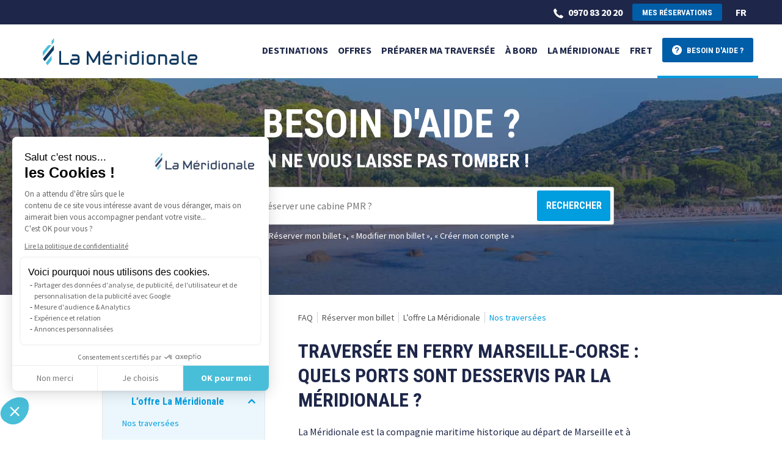

--- FILE ---
content_type: text/html
request_url: https://www.lameridionale.fr/fr/faq?question=traversee-ferry-marseille-corse-ports-desservis-la-meridionale
body_size: 35294
content:
<!DOCTYPE html>
<html lang="fr" dir="ltr" prefix="og: https://ogp.me/ns#" class=" js" transformed="self;v=1"><head>
    

<meta charset="utf-8"><meta name="Generator" content="Drupal 10 (https://www.drupal.org)">
<meta name="MobileOptimized" content="width">
<meta name="HandheldFriendly" content="true">
<meta name="viewport" content="width=device-width, initial-scale=1.0">











<link rel="icon" href="/themes/custom/lameridionale/favicon.png" type="image/png">

    
    <link rel="stylesheet" media="all" href="/core/misc/components/progress.module.css?t7oflr">
<link rel="stylesheet" media="all" href="/core/misc/components/ajax-progress.module.css?t7oflr">
<link rel="stylesheet" media="all" href="/core/modules/system/css/components/align.module.css?t7oflr">
<link rel="stylesheet" media="all" href="/core/modules/system/css/components/fieldgroup.module.css?t7oflr">
<link rel="stylesheet" media="all" href="/core/modules/system/css/components/container-inline.module.css?t7oflr">
<link rel="stylesheet" media="all" href="/core/modules/system/css/components/clearfix.module.css?t7oflr">
<link rel="stylesheet" media="all" href="/core/modules/system/css/components/details.module.css?t7oflr">
<link rel="stylesheet" media="all" href="/core/modules/system/css/components/hidden.module.css?t7oflr">
<link rel="stylesheet" media="all" href="/core/modules/system/css/components/item-list.module.css?t7oflr">
<link rel="stylesheet" media="all" href="/core/modules/system/css/components/js.module.css?t7oflr">
<link rel="stylesheet" media="all" href="/core/modules/system/css/components/nowrap.module.css?t7oflr">
<link rel="stylesheet" media="all" href="/core/modules/system/css/components/position-container.module.css?t7oflr">
<link rel="stylesheet" media="all" href="/core/modules/system/css/components/reset-appearance.module.css?t7oflr">
<link rel="stylesheet" media="all" href="/core/modules/system/css/components/resize.module.css?t7oflr">
<link rel="stylesheet" media="all" href="/core/modules/system/css/components/system-status-counter.css?t7oflr">
<link rel="stylesheet" media="all" href="/core/modules/system/css/components/system-status-report-counters.css?t7oflr">
<link rel="stylesheet" media="all" href="/core/modules/system/css/components/system-status-report-general-info.css?t7oflr">
<link rel="stylesheet" media="all" href="/core/modules/system/css/components/tablesort.module.css?t7oflr">
<link rel="stylesheet" media="all" href="/themes/custom/lameridionale/assets/css/lameridionale.style.css?t7oflr">

    



    <!-- Google Tag Manager -->
          <!-- Google Tag Manager -->
  
  <!-- End Google Tag Manager -->
        <!-- End Google Tag Manager -->
  <link rel="stylesheet" type="text/css" charset="UTF-8" href="https://assets.app.smart-tribune.com/la-meridionale/FAQ/faq.css"><style data-styled="active" data-styled-version="5.3.1">.axeptio_mount{z-index:2147483647;position:relative;box-sizing:border-box;-webkit-font-smoothing:antialiased;-moz-osx-font-smoothing:grayscale;font-family:"Rubik",sans-serif;font-size:1em;line-height:1.5;-webkit-transform:none !important;-ms-transform:none !important;transform:none !important;text-align:unset;}.axeptio_mount *,.axeptio_mount *:before,.axeptio_mount *:after{box-sizing:border-box;}.axeptio_mount .modal_reorder_helper{z-index:50000;}.axeptio_mount > div:first-child{-webkit-transform:none !important;-ms-transform:none !important;transform:none !important;}.ax-widget .sr-only,.sr-only-aria{border:0 !important;-webkit-clip:rect(1px,1px,1px,1px) !important;clip:rect(1px,1px,1px,1px) !important;-webkit-clip-path:inset(50%) !important;clip-path:inset(50%) !important;height:1px !important;overflow:hidden !important;padding:0 !important;position:absolute !important;width:1px !important;white-space:nowrap !important;}.ax-widget .sr-only-focusable:focus{-webkit-clip:auto !important;clip:auto !important;-webkit-clip-path:none !important;clip-path:none !important;height:auto !important;margin:auto !important;overflow:visible !important;width:auto !important;white-space:normal !important;}</style><link rel="stylesheet" media="all" type="text/css" href="https://fonts.googleapis.com/css?family=Source%20Sans%203:regular,500,600,700"><title>Traversée en ferry Marseille-Corse&nbsp;: Quels ports sont desservis par La Méridionale&nbsp;?</title><link rel="canonical" href="https://www.lameridionale.fr/fr/faq?question=traversee-ferry-marseille-corse-ports-desservis-la-meridionale" data-st-helmet="true"><meta name="description" content="Découvrez toutes nos traversées Marseille Corse et réservez en toute quiétude votre traversée à bord d'un ferry La Méridionale." data-st-helmet="true"><meta property="og:title" content="Traversée en ferry Marseille-Corse&nbsp;: Quels ports sont desservis par La Méridionale&nbsp;?" data-st-helmet="true"><meta property="og:description" content="Découvrez toutes nos traversées Marseille Corse et réservez en toute quiétude votre traversée à bord d'un ferry La Méridionale." data-st-helmet="true"><meta property="og:url" content="https://www.lameridionale.fr/fr/faq?question=traversee-ferry-marseille-corse-ports-desservis-la-meridionale" data-st-helmet="true"><meta property="og:locale" content="fr" data-st-helmet="true"><meta property="og:type" content="article" data-st-helmet="true"><meta name="twitter:card" content="summary" data-st-helmet="true"><meta name="twitter:title" content="Traversée en ferry Marseille-Corse&nbsp;: Quels ports sont desservis par La Méridionale&nbsp;?" data-st-helmet="true"><meta name="twitter:description" content="Découvrez toutes nos traversées Marseille Corse et réservez en toute quiétude votre traversée à bord d'un ferry La Méridionale." data-st-helmet="true"></head>
  <body class="path-faq" itemscope="" itemtype="https://schema.org/WebPage">
              <!-- Google Tag Manager (noscript) -->
<noscript><iframe src="https://tracking.lameridionale.fr/ns.html?id=GTM-T9N7FRT"
height="0" width="0" style="display:none;visibility:hidden"></iframe></noscript>
<!-- End Google Tag Manager (noscript) -->
        <a href="#main-content" class="visually-hidden focusable">
      Aller au contenu principal
    </a>
    
      <div class="dialog-off-canvas-main-canvas" data-off-canvas-main-canvas="">
    
<header class="cbo-header">

      <!-- Top bar -->
<div class="header-top">
  <div class="top-inner container">
      <a href="tel:0970832020" class="top-link"><i class="icon icon-phone"></i>0970 83 20 20</a><a href="https://book.lameridionale.fr/login/booking" class="cbo-button button--small button--secondary">Mes réservations</a>

  
  <div class="language-switcher-language-url cbo-languages" id="block-selecteurdelangue" role="navigation">
    
    
          <div class="active-language">
        <a href="/fr/faq?question=traversee-ferry-marseille-corse-ports-desservis-la-meridionale" class="language-link is-active" hreflang="fr" data-drupal-link-query="{&quot;question&quot;:&quot;traversee-ferry-marseille-corse-ports-desservis-la-meridionale&quot;}" data-drupal-link-system-path="faq" aria-current="page">fr</a>
      </div>
        
  


  <ul class="links nav">
          <li hreflang="en" data-drupal-link-query="{&quot;question&quot;:&quot;traversee-ferry-marseille-corse-ports-desservis-la-meridionale&quot;}" data-drupal-link-system-path="faq" class="nav-item"><a href="/en/faq?question=traversee-ferry-marseille-corse-ports-desservis-la-meridionale" class="language-link" hreflang="en" data-drupal-link-query="{&quot;question&quot;:&quot;traversee-ferry-marseille-corse-ports-desservis-la-meridionale&quot;}" data-drupal-link-system-path="faq">en</a></li>
      </ul>


  </div>

  </div>
</div>

  
      <!-- Main part -->
<div class="header-inner container">

  <!-- Logo -->
  <a href="/fr" class="header-logo">
    <img src="/themes/custom/lameridionale/assets/img/logo.svg?v2" alt="La Méridionale">
  </a>

  <!-- Mobile buttons -->
  <div class="header-mobile">
    <!--
    <a href="/faq"><i class="icon icon-help-outline"></i></a>
    -->
    <a href="tel:0970832020"><i class="icon icon-phone-outline"></i></a>

    <button class="mobile-burger" id="cboHeaderBurger"><span></span></button>
  </div>

        <nav class="header-nav" id="cboHeaderNav" role="navigation" aria-label="Main">
    <div class="nav-inner container">
      <ul class="nav-primary">
      
            
      <li class="has-sub ">
        <span data-simple-mega-menu="9">Destinations</span>
                <div class="nav-sub">
          <div class="sub-inner container">
            <div class="row">
              <div class="col-24 col-lg-16">
                <ul class="sub-list row justify-content-between">
            
                                      <li class="list-col col-24 col-lg-12">
                      <span>Destinations</span>
                      
                                            <ul class="col-links">
                                                  <li>
                            <a href="/fr/destinations/marseille-ajaccio" data-drupal-link-system-path="node/3">Marseille - Ajaccio</a>
                          </li>
                                                  <li>
                            <a href="/fr/destinations/marseille-porto-vecchio" data-drupal-link-system-path="node/159">Marseille - Porto-Vecchio</a>
                          </li>
                                                  <li>
                            <a href="/fr/destinations/marseille-tanger" data-drupal-link-system-path="node/33">Marseille - Tanger Med</a>
                          </li>
                                              </ul>
                      
                    </li>
                                      <li class="list-col col-24 col-lg-12">
                      <span>Nos traversées en ferry</span>
                      
                                            <ul class="col-links">
                                                  <li>
                            <a href="/fr/destinations/ferry-corse" data-drupal-link-system-path="node/234">Ferry Corse</a>
                          </li>
                                                  <li>
                            <a href="/fr/destinations/ferry-maroc" data-drupal-link-system-path="node/251">Ferry Maroc</a>
                          </li>
                                              </ul>
                      
                    </li>
                                      <li class="list-col col-24 col-lg-12">
                      <span>Expériences de voyage</span>
                      
                                            <ul class="col-links">
                                                  <li>
                            <a href="/fr/experiences-de-voyage/vos-vacances-en-corse" data-drupal-link-system-path="node/97">Vos vacances en Corse</a>
                          </li>
                                                  <li>
                            <a href="/fr/experiences-de-voyage/la-corse-en-ete" data-drupal-link-system-path="node/181">La Corse en été</a>
                          </li>
                                                  <li>
                            <a href="/fr/experiences-de-voyage/la-corse-en-moto" data-drupal-link-system-path="node/87">La Corse en moto</a>
                          </li>
                                                  <li>
                            <a href="/fr/experiences-de-voyage/que-faire-en-corse" data-drupal-link-system-path="node/214">Que faire en Corse ?</a>
                          </li>
                                                  <li>
                            <a href="/fr/experiences-de-voyage/la-corse-du-sud" data-drupal-link-system-path="node/95">La Corse du sud</a>
                          </li>
                                                  <li>
                            <a href="/fr/destinations/experiences-de-voyage" data-drupal-link-system-path="node/7">&gt; Toutes les expériences de voyage</a>
                          </li>
                                              </ul>
                      
                    </li>
                     
                </ul>
              </div>

                                
                                                                                                                                                    
  
  <div class="col-24 col-lg-8">
    <a href="https://book.lameridionale.fr/fr/?route=CONMOR&amp;outw=&amp;ret=%3F" class="sub-card">
      <span class="card-picture">
        <span class="picture-inner cbo-picture-cover">
          <img src="/sites/default/files/styles/large/public/media/image/2025-02/desti_nador_cover.jpg?itok=KcyGOp9b" alt="Marseille-Nador avec La Méridionale" loading="lazy">
        </span>
      </span>
      <span class="card-content">
        <span class="content-title">
          Tanger Med : Tarif Flex = No stress
        </span>
        <span class="content-excerpt">
          Annulation sans frais jusqu'à 4 jours du départ !
        </span>
        <span class="content-button cbo-link">
          J'en profite &gt;
        </span>
      </span>
    </a>
  </div>


              
            </div>
          </div>
        </div>
              </li>
    
            
      <li class="has-sub ">
        <span data-simple-mega-menu="7">Offres</span>
                <div class="nav-sub">
          <div class="sub-inner container">
            <div class="row">
              <div class="col-24 col-lg-16">
                <ul class="sub-list row justify-content-between">
            
                                      <li class="list-col col-24 col-lg-12">
                      <span>Nos offres</span>
                      
                                            <ul class="col-links">
                                                  <li>
                            <a href="/fr/offres/nos-offres/famille" data-drupal-link-system-path="node/72">Famille</a>
                          </li>
                                                  <li>
                            <a href="/fr/offres/nos-offres/senior" data-drupal-link-system-path="node/75">Senior</a>
                          </li>
                                                  <li>
                            <a href="/fr/offres/nos-offres/resident-corse" data-drupal-link-system-path="node/73">Résident</a>
                          </li>
                                                  <li>
                            <a href="/fr/offres/nos-offres/groupes" data-drupal-link-system-path="node/76">Groupes</a>
                          </li>
                                              </ul>
                      
                    </li>
                                      <li class="list-col col-24 col-lg-12">
                      <span>Tarifs</span>
                      
                                            <ul class="col-links">
                                                  <li>
                            <a href="/fr/offres/tarifs/tarif-resident-corse" data-drupal-link-system-path="node/109">Tarif Résident</a>
                          </li>
                                                  <li>
                            <a href="/fr/offres/tarifs/tarif-groupes" data-drupal-link-system-path="node/110">Tarif Groupes</a>
                          </li>
                                              </ul>
                      
                    </li>
                                      <li class="list-col col-24 col-lg-12">
                      <span>Promotions</span>
                      
                                            <ul class="col-links">
                                                  <li>
                            <a href="/fr/offres/promotions/promotion-corse-nos-tarifs-preferentiels" data-drupal-link-system-path="node/39">Promotions Corse</a>
                          </li>
                                                  <li>
                            <a href="/fr/offres/promotions/promotion-maroc-decouvrez-tanger-au-meilleur-prix" data-drupal-link-system-path="node/41">Promotions Maroc</a>
                          </li>
                                              </ul>
                      
                    </li>
                                      <li class="list-col col-24 col-lg-12">
                      <span>Paiement et assurances</span>
                      
                                            <ul class="col-links">
                                                  <li>
                            <a href="/fr/offres/paiement-et-assurances/paiement-en-3x-ou-4x-cb-sans-frais" data-drupal-link-system-path="node/130">Paiement 3X4X CB sans frais</a>
                          </li>
                                                  <li>
                            <a href="/fr/offres/paiement-et-assurances/assurances-annulation" data-drupal-link-system-path="node/71">Assurances annulation</a>
                          </li>
                                              </ul>
                      
                    </li>
                                      <li class="list-col col-24 col-lg-12">
                      <span>Carte cadeau</span>
                      
                                            <ul class="col-links">
                                                  <li>
                            <a href="/fr/offres/carte-cadeau/carte-cadeau" data-drupal-link-system-path="node/210">Carte Cadeau</a>
                          </li>
                                              </ul>
                      
                    </li>
                     
                </ul>
              </div>

                                
                                                                                                                                                    
  
  <div class="col-24 col-lg-8">
    <a href="/fr/offres/paiement-et-assurances/paiement-en-3x-ou-4x-cb-sans-frais" class="sub-card">
      <span class="card-picture">
        <span class="picture-inner cbo-picture-cover">
          <img src="/sites/default/files/styles/large/public/media/image/2021-12/2000x860_3x4x.jpg?itok=O4F1aPEW" alt="Votre billet Marseille-Tanger Med avec le paiement en 3X4X CB sans frais" loading="lazy">
        </span>
      </span>
      <span class="card-content">
        <span class="content-title">
          Profitez de nos facilités de paiement !
        </span>
        <span class="content-excerpt">
          Réglez votre billet pour le Maroc en plusieurs fois sans frais
        </span>
        <span class="content-button cbo-link">
          En savoir plus &gt;
        </span>
      </span>
    </a>
  </div>


              
            </div>
          </div>
        </div>
              </li>
    
            
      <li class="has-sub ">
        <span data-simple-mega-menu="3">Préparer ma traversée</span>
                <div class="nav-sub">
          <div class="sub-inner container">
            <div class="row">
              <div class="col-24 col-lg-16">
                <ul class="sub-list row justify-content-between">
            
                                      <li class="list-col col-24 col-lg-12">
                      <span>Informations pratiques</span>
                      
                                            <ul class="col-links">
                                                  <li>
                            <a href="/fr/preparer-ma-traversee/informations-pratiques/preparez-vos-documents-pour-embarquer" data-drupal-link-system-path="node/78">Documents</a>
                          </li>
                                                  <li>
                            <a href="/fr/preparer-ma-traversee/informations-pratiques/embarquement" data-drupal-link-system-path="node/79">Embarquement</a>
                          </li>
                                                  <li>
                            <a href="/fr/preparer-ma-traversee/informations-pratiques/securite-et-surete" data-drupal-link-system-path="node/83">Sécurité &amp; sûreté</a>
                          </li>
                                                  <li>
                            <a href="/fr/preparer-ma-traversee/informations-pratiques/voyager-avec-un-vehicule" data-drupal-link-system-path="node/82">Véhicules</a>
                          </li>
                                                  <li>
                            <a href="/fr/preparer-ma-traversee/informations-pratiques/voyagez-avec-votre-animal-de-compagnie-sur-la-meridionale" data-drupal-link-system-path="node/74">Animaux</a>
                          </li>
                                                  <li>
                            <a href="/fr/preparer-ma-traversee/informations-pratiques/personnes-a-mobilite-reduite" data-drupal-link-system-path="node/49">Accessibilité</a>
                          </li>
                                              </ul>
                      
                    </li>
                                      <li class="list-col col-24 col-lg-12">
                      <span>Accès aux ports</span>
                      
                                            <ul class="col-links">
                                                  <li>
                            <a href="/fr/preparer-ma-traversee/acces-aux-ports/port-dajaccio-plan-et-acces" data-drupal-link-system-path="node/46">Port d'Ajaccio</a>
                          </li>
                                                  <li>
                            <a href="/fr/preparer-ma-traversee/acces-aux-ports/port-de-marseille-plan-et-acces" data-drupal-link-system-path="node/45">Port de Marseille</a>
                          </li>
                                                  <li>
                            <a href="/fr/preparer-ma-traversee/acces-aux-ports/port-de-porto-vecchio-plan-et-acces" data-drupal-link-system-path="node/160">Port de Porto-Vecchio</a>
                          </li>
                                                  <li>
                            <a href="/fr/preparer-ma-traversee/acces-aux-ports/port-de-tanger-med-plan-et-acces" data-drupal-link-system-path="node/47">Port de Tanger Med</a>
                          </li>
                                              </ul>
                      
                    </li>
                     
                </ul>
              </div>

                                
                                                                                                                                                    
  
  <div class="col-24 col-lg-8">
    <a href="/fr/preparer-ma-traversee/acces-aux-ports/port-de-marseille-plan-et-acces" class="sub-card">
      <span class="card-picture">
        <span class="picture-inner cbo-picture-cover">
          <img src="/sites/default/files/styles/large/public/media/image/2021-03/leport-marseille-hero.jpg?itok=zN4pAbsX" alt="port-marseille" loading="lazy">
        </span>
      </span>
      <span class="card-content">
        <span class="content-title">
          Port de Marseille
        </span>
        <span class="content-excerpt">
          Infos utiles pour accéder au port de Marseille
        </span>
        <span class="content-button cbo-link">
          En savoir plus
        </span>
      </span>
    </a>
  </div>


              
            </div>
          </div>
        </div>
              </li>
    
            
      <li class="has-sub ">
        <span data-simple-mega-menu="4">À bord</span>
                <div class="nav-sub">
          <div class="sub-inner container">
            <div class="row">
              <div class="col-24 col-lg-16">
                <ul class="sub-list row justify-content-between">
            
                                      <li class="list-col col-24 col-lg-12">
                      <span>Nos prestations</span>
                      
                                            <ul class="col-links">
                                                  <li>
                            <a href="/fr/a-bord/nos-prestations/une-cuisine-savoureuse" data-drupal-link-system-path="node/6">La restauration</a>
                          </li>
                                                  <li>
                            <a href="/fr/a-bord/nos-prestations/les-cabines" data-drupal-link-system-path="node/69">Les cabines</a>
                          </li>
                                                  <li>
                            <a href="/fr/a-bord/nos-prestations/services-et-animations-a-bord" data-drupal-link-system-path="node/81">Les services et animations</a>
                          </li>
                                                  <li>
                            <a href="/fr/a-bord/nos-prestations/loffre-wi-fi-a-bord-de-la-meridionale" data-drupal-link-system-path="node/127">Wi-Fi à bord</a>
                          </li>
                                                  <li>
                            <a href="/fr/a-bord/nos-prestations/debarquement-prioritaire" data-drupal-link-system-path="node/224">Débarquement prioritaire</a>
                          </li>
                                              </ul>
                      
                    </li>
                                      <li class="list-col col-24 col-lg-12">
                      <span>Nos navires</span>
                      
                                            <ul class="col-links">
                                                  <li>
                            <a href="/fr/a-bord/nos-navires/girolata" data-drupal-link-system-path="node/53">Le Girolata</a>
                          </li>
                                                  <li>
                            <a href="/fr/a-bord/nos-navires/massalia" data-drupal-link-system-path="node/248">Le Massalia</a>
                          </li>
                                                  <li>
                            <a href="/fr/a-bord/nos-navires/piana" data-drupal-link-system-path="node/52">Le Piana</a>
                          </li>
                                              </ul>
                      
                    </li>
                     
                </ul>
              </div>

                                
                                                                                                                                                    
  
  <div class="col-24 col-lg-8">
    <a href="/fr/a-bord/nos-prestations/loffre-wi-fi-a-bord-de-la-meridionale" class="sub-card">
      <span class="card-picture">
        <span class="picture-inner cbo-picture-cover">
          <img src="/sites/default/files/styles/large/public/media/image/2021-12/WiFi.jpg?itok=D4DdfOEx" alt="Le Girolata et le Pelagos sont équipés du Wi-Fi sur la ligne Marseille-Tanger Med" loading="lazy">
        </span>
      </span>
      <span class="card-content">
        <span class="content-title">
          Wi-Fi à bord !
        </span>
        <span class="content-excerpt">
          Profitez du Wi-Fi pendant votre traversée
        </span>
        <span class="content-button cbo-link">
          En savoir plus
        </span>
      </span>
    </a>
  </div>


              
            </div>
          </div>
        </div>
              </li>
    
            
      <li class="has-sub ">
        <span data-simple-mega-menu="5">La Méridionale</span>
                <div class="nav-sub">
          <div class="sub-inner container">
            <div class="row">
              <div class="col-24 col-lg-16">
                <ul class="sub-list row justify-content-between">
            
                                      <li class="list-col col-24 col-lg-12">
                      <span>À propos</span>
                      
                                            <ul class="col-links">
                                                  <li>
                            <a href="/fr/la-meridionale/a-propos/compagnie-maritime-la-meridionale" data-drupal-link-system-path="node/80">La compagnie</a>
                          </li>
                                                  <li>
                            <a href="/fr/la-meridionale/a-propos/les-membres-dequipage-de-la-meridionale" data-drupal-link-system-path="node/84">Notre équipage</a>
                          </li>
                                                  <li>
                            <a href="/fr/la-meridionale/a-propos/partenaires" data-drupal-link-system-path="node/86">Partenaires</a>
                          </li>
                                              </ul>
                      
                    </li>
                                      <li class="list-col col-24 col-lg-12">
                      <span data-simple-mega-menu="5">Actualités</span>
                      
                                            <ul class="col-links">
                                                  <li>
                            <a href="/fr/la-meridionale/actualites/espace-medias" data-drupal-link-system-path="node/115">Salle de presse</a>
                          </li>
                                              </ul>
                      
                    </li>
                                      <li class="list-col col-24 col-lg-12">
                      <span>Engagements</span>
                      
                                            <ul class="col-links">
                                                  <li>
                            <a href="/fr/la-meridionale/engagements/engagement-environnemental" data-drupal-link-system-path="node/9">Engagement environnemental</a>
                          </li>
                                                  <li>
                            <a href="/fr/la-meridionale/engagements/certifiee-green-marine-europe" data-drupal-link-system-path="node/150">Label Green Marine Europe</a>
                          </li>
                                                  <li>
                            <a href="/fr/la-meridionale/engagements/le-filtre-a-particules-du-piana" data-drupal-link-system-path="node/56">Filtre à particules</a>
                          </li>
                                                  <li>
                            <a href="/fr/la-meridionale/engagements/cenaq-des-ferrys-pour-la-corse-branches-a-quai" data-drupal-link-system-path="node/57">Connexion électrique des navires à quai</a>
                          </li>
                                                  <li>
                            <a href="/fr/la-meridionale/engagements/repcet-pour-la-protection-des-cetaces" data-drupal-link-system-path="node/58">Protection des cétacés</a>
                          </li>
                                                  <li>
                            <a href="/fr/la-meridionale/engagements/traitement-des-eaux-de-ballast" data-drupal-link-system-path="node/176">Ballast water treatment</a>
                          </li>
                                                  <li>
                            <a href="/fr/la-meridionale/engagements/engagement-qualite-satisfaction-client" data-drupal-link-system-path="node/111">Qualité &amp; satisfaction client</a>
                          </li>
                                              </ul>
                      
                    </li>
                                      <li class="list-col col-24 col-lg-12">
                      <span>Contact</span>
                      
                                            <ul class="col-links">
                                                  <li>
                            <a href="/fr/la-meridionale/contact/les-agences-de-la-meridionale" data-drupal-link-system-path="node/77">Nos agences</a>
                          </li>
                                                  <li>
                            <a href="/fr/demande-de-contact" data-drupal-link-system-path="node/124">Nous contacter</a>
                          </li>
                                              </ul>
                      
                    </li>
                                      <li class="list-col col-24 col-lg-12">
                      <span>Recrutement</span>
                      
                                            <ul class="col-links">
                                                  <li>
                            <a href="/fr/la-meridionale/recrutement/offres-demploi" data-drupal-link-system-path="node/120">Offres d'emploi</a>
                          </li>
                                                  <li>
                            <a href="/fr/la-meridionale/recrutement/envie-de-nouveaux-horizons-rejoignez-nous" data-drupal-link-system-path="node/125">Candidature spontanée</a>
                          </li>
                                              </ul>
                      
                    </li>
                     
                </ul>
              </div>

                                
                                                                                                                                                    
  
  <div class="col-24 col-lg-8">
    <a href="/fr/la-meridionale/engagements/le-filtre-a-particules-du-piana" class="sub-card">
      <span class="card-picture">
        <span class="picture-inner cbo-picture-cover">
          <img src="/sites/default/files/styles/large/public/media/image/2023-01/2209_cover-fap.jpg?itok=m3CE1ytI" alt="Piana - Filtre à Particules" loading="lazy">
        </span>
      </span>
      <span class="card-content">
        <span class="content-title">
          Le Piana est équipé d'un filtre à particules
        </span>
        <span class="content-excerpt">
          Zéro particule, zéro fumée !
        </span>
        <span class="content-button cbo-link">
          En savoir plus
        </span>
      </span>
    </a>
  </div>


              
            </div>
          </div>
        </div>
              </li>
    
            
      <li class="has-sub ">
        <span data-simple-mega-menu="8">Fret</span>
                <div class="nav-sub">
          <div class="sub-inner container">
            <div class="row">
              <div class="col-24 col-lg-16">
                <ul class="sub-list row justify-content-between">
            
                                      <li class="list-col col-24 col-lg-12">
                      <span>Nos services</span>
                      
                                            <ul class="col-links">
                                                  <li>
                            <a href="/fr/fret/nos-services/confiez-nous-votre-fret" data-drupal-link-system-path="node/92">Votre fret</a>
                          </li>
                                                  <li>
                            <a href="/fr/fret/nos-services/acces-aux-ports-pour-le-transport-de-fret" data-drupal-link-system-path="node/88">Accès aux ports</a>
                          </li>
                                                  <li>
                            <a href="/fr/fret/nos-services/assistance-fret" data-drupal-link-system-path="node/91">Assistance fret</a>
                          </li>
                                                  <li>
                            <a href="/fr/fret/nos-services/matieres-dangereuses-et-transports-speciaux" data-drupal-link-system-path="node/93">Transports spéciaux</a>
                          </li>
                                                  <li>
                            <a href="/fr/fret/nos-services/demande-de-devis-fret" data-drupal-link-system-path="node/61">Formulaire de cotation</a>
                          </li>
                                              </ul>
                      
                    </li>
                                      <li class="list-col col-24 col-lg-12">
                      <span>Nos conditions</span>
                      
                                            <ul class="col-links">
                                                  <li>
                            <a href="/fr/fret/nos-conditions/clauses-et-conditions-de-transport-de-fret" data-drupal-link-system-path="node/90">Clauses et conditions de transport</a>
                          </li>
                                                  <li>
                            <a href="/fr/fret/nos-conditions/conditions-tarifaires-du-transport-de-fret" data-drupal-link-system-path="node/89">Conditions tarifaires</a>
                          </li>
                                              </ul>
                      
                    </li>
                     
                </ul>
              </div>

                                
                                                                                                                                                    
  
  <div class="col-24 col-lg-8">
    <a href="/fr/fret/nos-services/demande-de-devis-fret" class="sub-card">
      <span class="card-picture">
        <span class="picture-inner cbo-picture-cover">
          <img src="/sites/default/files/styles/large/public/media/image/2021-04/parking-fret-marseille.jpg?itok=i2q_fJCJ" alt="parking-fret-marseille" loading="lazy">
        </span>
      </span>
      <span class="card-content">
        <span class="content-title">
          Formulaire de cotation
        </span>
        <span class="content-excerpt">
          Demandez un devis pour le transport de votre fret
        </span>
        <span class="content-button cbo-link">
          Compléter le formulaire
        </span>
      </span>
    </a>
  </div>


              
            </div>
          </div>
        </div>
              </li>
    
            
      <li class=" active">
        <a href="/fr/faq" class="cbo-button button--help" data-drupal-link-system-path="faq">Besoin d'aide ?</a>
              </li>
      </ul>

    </div>
  </nav>

  
</div>

  
</header>

<main class="cbo-main">
        <div data-drupal-messages-fallback="" class="hidden"></div>

  <div class="block block--lameridionale-content block--system-main">

  
    

            <div id="st-faq"><div id="st-faq-root" class="st-faq-root direction-ltr"><section itemscope="true" itemtype="https://schema.org/FAQPage" class="page page-question question-found"><div class="grid group"><div class="grid-item group-item"><div class="search-group"><p aria-level="1" role="heading" class="title search-title">BESOIN D'AIDE ? <span>ON NE VOUS LAISSE PAS TOMBER !</span></p><div itemscope="true" itemtype="https://schema.org/WebSite" class="search-bar"><meta itemprop="url" content="https://www.lameridionale.fr"><form action="https://www.lameridionale.fr/fr/faq?query=%22%22" itemprop="potentialAction" itemscope="true" itemtype="https://schema.org/SearchAction"><meta itemprop="target" content="https://www.lameridionale.fr/fr/faq?query={search_term_string}"><div class="grid search-bar-container"><div class="grid-item search-bar-input-wrapper"><div><input type="text" id="autocomplete-input" placeholder="Exemple&nbsp;: comment réserver une cabine PMR&nbsp;?" aria-label="Exemple&nbsp;: comment réserver une cabine PMR&nbsp;?" itemprop="query-input" name="search_term_string" maxlength="255" autocomplete="off" aria-haspopup="listbox" aria-autocomplete="list" role="combobox" aria-controls="faq-autocomplete-suggestions" class="autocomplete-input" value=""><div class="suggestion-list-wrapper"></div></div></div><div class="grid-item search-bar-button-wrapper"><input type="submit" aria-label="Rechercher" disabled="" class="search-bar-button" value="Rechercher"></div></div></form></div><div class="search-examples"><div class="search-examples-title">Exemples de recherche&nbsp;:</div><ul role="listbox" aria-label="Exemples de recherche" tabindex="0" class="search-examples-list"><li class="search-example-item"><a href="https://www.lameridionale.fr/fr/faq?query=R%C3%A9server%20mon%20billet" id="Réserver mon billet" aria-controls="autocomplete-input" role="option" aria-selected="false">Réserver mon billet</a></li><li class="search-example-item"><a href="https://www.lameridionale.fr/fr/faq?query=Modifier%20mon%20billet" id="Modifier mon billet" aria-controls="autocomplete-input" role="option" aria-selected="false">Modifier mon billet</a></li><li class="search-example-item"><a href="https://www.lameridionale.fr/fr/faq?query=Cr%C3%A9er%20mon%20compte" id="Créer mon compte" aria-controls="autocomplete-input" role="option" aria-selected="false">Créer mon compte</a></li></ul></div></div></div><div class="grid-item group-item"><div class="scroller"></div></div><div class="grid-item group-item"><div class="grid group content"><div class="grid-item group-item"><div class="grid group content-left"><div class="grid-item group-item"><div class="thematic-menu-wrapper"><h3 role="heading" class="title thematic-menu-title"></h3><ul class="thematic-menu"><li class="thematic-list-item thematic-goto-homepage goto-homepage-thematic"><a href="https://www.lameridionale.fr/fr/faq" role="button" class="thematic-title"><span class="thematic-title-content">Questions fréquentes</span></a></li><li class="thematic-list-item thematic-5025 with-children open"><button title="Réserver mon billet" aria-label="Réserver mon billet" type="button" aria-expanded="true" class="button thematic-title"><span class="button-label"><div class="thematic-menu-item"><span role="heading" class="title thematic-menu-item-title">Réserver mon billet</span></div></span></button><ul class="thematic-children"><li class="thematic-list-item thematic-5026 with-children open"><button title="L’offre La Méridionale" aria-label="L’offre La Méridionale" type="button" aria-expanded="true" class="button thematic-title"><span class="button-label"><div class="thematic-menu-item"><span role="heading" class="title thematic-menu-item-title">L’offre La Méridionale</span></div></span></button><ul class="thematic-children"><li class="thematic-list-item thematic-5027 without-children active" aria-current="true"><a href="https://www.lameridionale.fr/fr/faq?thematic=traversees" role="button" class="thematic-title"><span class="thematic-title-content"><div class="thematic-menu-item"><span role="heading" class="title thematic-menu-item-title">Nos traversées</span></div></span></a></li><li class="thematic-list-item thematic-5028 without-children"><a href="https://www.lameridionale.fr/fr/faq?thematic=offres-tarifs" role="button" class="thematic-title"><span class="thematic-title-content"><div class="thematic-menu-item"><span role="heading" class="title thematic-menu-item-title">Nos offres et tarifs</span></div></span></a></li><li class="thematic-list-item thematic-5029 without-children"><a href="https://www.lameridionale.fr/fr/faq?thematic=services-options" role="button" class="thematic-title"><span class="thematic-title-content"><div class="thematic-menu-item"><span role="heading" class="title thematic-menu-item-title">Nos services et options</span></div></span></a></li></ul></li><li class="thematic-list-item thematic-5030 with-children"><button title="Réservation" aria-label="Réservation" type="button" aria-expanded="false" class="button thematic-title"><span class="button-label"><div class="thematic-menu-item"><span role="heading" class="title thematic-menu-item-title">Réservation</span></div></span></button><ul class="thematic-children"><li class="thematic-list-item thematic-5031 without-children"><a href="https://www.lameridionale.fr/fr/faq?thematic=reserver-billet-5031" role="button" class="thematic-title"><span class="thematic-title-content"><div class="thematic-menu-item"><span role="heading" class="title thematic-menu-item-title">Réserver un billet</span></div></span></a></li><li class="thematic-list-item thematic-5032 without-children"><a href="https://www.lameridionale.fr/fr/faq?thematic=reserver-voyager-bebe-enfant" role="button" class="thematic-title"><span class="thematic-title-content"><div class="thematic-menu-item"><span role="heading" class="title thematic-menu-item-title">Réserver &amp; voyager avec bébé/enfant</span></div></span></a></li><li class="thematic-list-item thematic-5033 without-children"><a href="https://www.lameridionale.fr/fr/faq?thematic=reserver-voyager-un-vehicule" role="button" class="thematic-title"><span class="thematic-title-content"><div class="thematic-menu-item"><span role="heading" class="title thematic-menu-item-title">Réserver &amp; voyager avec un véhicule</span></div></span></a></li><li class="thematic-list-item thematic-5034 without-children"><a href="https://www.lameridionale.fr/fr/faq?thematic=reserver-voyager-mon-animal" role="button" class="thematic-title"><span class="thematic-title-content"><div class="thematic-menu-item"><span role="heading" class="title thematic-menu-item-title">Réserver &amp; voyager avec mon animal</span></div></span></a></li><li class="thematic-list-item thematic-5035 without-children"><a href="https://www.lameridionale.fr/fr/faq?thematic=modifier-annuler-billet" role="button" class="thematic-title"><span class="thematic-title-content"><div class="thematic-menu-item"><span role="heading" class="title thematic-menu-item-title">Modifier / Annuler un billet</span></div></span></a></li><li class="thematic-list-item thematic-5036 without-children"><a href="https://www.lameridionale.fr/fr/faq?thematic=billet-meridionale" role="button" class="thematic-title"><span class="thematic-title-content"><div class="thematic-menu-item"><span role="heading" class="title thematic-menu-item-title">Votre billet La méridionale</span></div></span></a></li></ul></li><li class="thematic-list-item thematic-5037 without-children"><a href="https://www.lameridionale.fr/fr/faq?thematic=payer-voyage" role="button" class="thematic-title"><span class="thematic-title-content"><div class="thematic-menu-item"><span role="heading" class="title thematic-menu-item-title">Payer mon voyage</span></div></span></a></li></ul></li><li class="thematic-list-item thematic-5038 with-children"><button title="Préparer mon voyage" aria-label="Préparer mon voyage" type="button" aria-expanded="false" class="button thematic-title"><span class="button-label"><div class="thematic-menu-item"><span role="heading" class="title thematic-menu-item-title">Préparer mon voyage</span></div></span></button><ul class="thematic-children"><li class="thematic-list-item thematic-5039 without-children"><a href="https://www.lameridionale.fr/fr/faq?thematic=avant-lembarquement" role="button" class="thematic-title"><span class="thematic-title-content"><div class="thematic-menu-item"><span role="heading" class="title thematic-menu-item-title">Avant l’embarquement</span></div></span></a></li><li class="thematic-list-item thematic-5040 without-children"><a href="https://www.lameridionale.fr/fr/faq?thematic=a-bord-notre-bateau" role="button" class="thematic-title"><span class="thematic-title-content"><div class="thematic-menu-item"><span role="heading" class="title thematic-menu-item-title">À bord de notre bateau</span></div></span></a></li><li class="thematic-list-item thematic-5041 without-children"><a href="https://www.lameridionale.fr/fr/faq?thematic=accessibilite" role="button" class="thematic-title"><span class="thematic-title-content"><div class="thematic-menu-item"><span role="heading" class="title thematic-menu-item-title">Accessibilité</span></div></span></a></li></ul></li><li class="thematic-list-item thematic-5042 without-children"><a href="https://www.lameridionale.fr/fr/faq?thematic=compte-ligne" role="button" class="thematic-title"><span class="thematic-title-content"><div class="thematic-menu-item"><span role="heading" class="title thematic-menu-item-title">Mon compte en ligne</span></div></span></a></li><li class="thematic-list-item thematic-5043 with-children"><button title="Assistance" aria-label="Assistance" type="button" aria-expanded="false" class="button thematic-title"><span class="button-label"><div class="thematic-menu-item"><span role="heading" class="title thematic-menu-item-title">Assistance</span></div></span></button><ul class="thematic-children"><li class="thematic-list-item thematic-5044 without-children"><a href="https://www.lameridionale.fr/fr/faq?thematic=service-client" role="button" class="thematic-title"><span class="thematic-title-content"><div class="thematic-menu-item"><span role="heading" class="title thematic-menu-item-title">Service client</span></div></span></a></li><li class="thematic-list-item thematic-5045 without-children"><a href="https://www.lameridionale.fr/fr/faq?thematic=demandes-specifiques" role="button" class="thematic-title"><span class="thematic-title-content"><div class="thematic-menu-item"><span role="heading" class="title thematic-menu-item-title">Demandes spécifiques</span></div></span></a></li></ul></li></ul></div></div></div></div><div class="grid-item group-item"><div class="grid group content-right"><div class="grid-item group-item"><ul itemscope="true" itemtype="https://schema.org/BreadcrumbList" class="breadcrumb question-breadcrumb"><li itemprop="itemListElement" itemscope="true" itemtype="https://schema.org/ListItem" class="breadcrumb-item"><a href="https://www.lameridionale.fr/fr/faq" itemscope="true" itemtype="https://schema.org/WebPage" itemprop="item" itemid="https://www.lameridionale.fr/fr/faq" role="link" class="breadcrumb-clickable-link"><span itemprop="name">FAQ</span></a><meta itemprop="position" content="1"></li><li class="breadcrumb-item"><span class="breadcrumb-unclickable-link">Réserver mon billet</span></li><li class="breadcrumb-item"><span class="breadcrumb-unclickable-link">L’offre La Méridionale</span></li><li itemprop="itemListElement" itemscope="true" itemtype="https://schema.org/ListItem" class="breadcrumb-item"><a href="https://www.lameridionale.fr/fr/faq?thematic=traversees" itemscope="true" itemtype="https://schema.org/WebPage" itemprop="item" itemid="https://www.lameridionale.fr/fr/faq?thematic=traversees" role="link" class="breadcrumb-clickable-link"><span itemprop="name">Nos traversées</span></a><meta itemprop="position" content="2"></li><li itemprop="itemListElement" itemscope="true" itemtype="https://schema.org/ListItem" aria-current="page" class="breadcrumb-item"><span itemprop="name" class="breadcrumb-unclickable-link">Traversée en ferry Marseille-Corse&nbsp;: Quels ports sont desservis par La Méridionale&nbsp;?</span><meta itemprop="position" content="3"></li></ul></div><div class="grid-item group-item"><div class="thematic-dropdown-wrapper"><h3 role="heading" class="title thematic-dropdown-title"></h3><div class="active-thematic-title"><button title="Nos traversées" aria-label="Nos traversées" type="button" aria-expanded="false" class="button"><span class="button-label">Nos traversées</span></button></div><ul class="thematic-menu"><li class="thematic-list-item thematic-goto-homepage goto-homepage-thematic"><a href="https://www.lameridionale.fr/fr/faq" role="button" class="thematic-title"><span class="thematic-title-content">Questions fréquentes</span></a></li><li class="thematic-list-item thematic-5025 with-children open"><button title="Réserver mon billet" aria-label="Réserver mon billet" type="button" aria-expanded="true" class="button thematic-title"><span class="button-label">Réserver mon billet</span></button><ul class="thematic-children"><li class="thematic-list-item thematic-5026 with-children open"><button title="L’offre La Méridionale" aria-label="L’offre La Méridionale" type="button" aria-expanded="true" class="button thematic-title"><span class="button-label">L’offre La Méridionale</span></button><ul class="thematic-children"><li class="thematic-list-item thematic-5027 without-children active" aria-current="true"><a href="https://www.lameridionale.fr/fr/faq?thematic=traversees" role="button" class="thematic-title"><span class="thematic-title-content">Nos traversées</span></a></li><li class="thematic-list-item thematic-5028 without-children"><a href="https://www.lameridionale.fr/fr/faq?thematic=offres-tarifs" role="button" class="thematic-title"><span class="thematic-title-content">Nos offres et tarifs</span></a></li><li class="thematic-list-item thematic-5029 without-children"><a href="https://www.lameridionale.fr/fr/faq?thematic=services-options" role="button" class="thematic-title"><span class="thematic-title-content">Nos services et options</span></a></li></ul></li><li class="thematic-list-item thematic-5030 with-children"><button title="Réservation" aria-label="Réservation" type="button" aria-expanded="false" class="button thematic-title"><span class="button-label">Réservation</span></button><ul class="thematic-children"><li class="thematic-list-item thematic-5031 without-children"><a href="https://www.lameridionale.fr/fr/faq?thematic=reserver-billet-5031" role="button" class="thematic-title"><span class="thematic-title-content">Réserver un billet</span></a></li><li class="thematic-list-item thematic-5032 without-children"><a href="https://www.lameridionale.fr/fr/faq?thematic=reserver-voyager-bebe-enfant" role="button" class="thematic-title"><span class="thematic-title-content">Réserver &amp; voyager avec bébé/enfant</span></a></li><li class="thematic-list-item thematic-5033 without-children"><a href="https://www.lameridionale.fr/fr/faq?thematic=reserver-voyager-un-vehicule" role="button" class="thematic-title"><span class="thematic-title-content">Réserver &amp; voyager avec un véhicule</span></a></li><li class="thematic-list-item thematic-5034 without-children"><a href="https://www.lameridionale.fr/fr/faq?thematic=reserver-voyager-mon-animal" role="button" class="thematic-title"><span class="thematic-title-content">Réserver &amp; voyager avec mon animal</span></a></li><li class="thematic-list-item thematic-5035 without-children"><a href="https://www.lameridionale.fr/fr/faq?thematic=modifier-annuler-billet" role="button" class="thematic-title"><span class="thematic-title-content">Modifier / Annuler un billet</span></a></li><li class="thematic-list-item thematic-5036 without-children"><a href="https://www.lameridionale.fr/fr/faq?thematic=billet-meridionale" role="button" class="thematic-title"><span class="thematic-title-content">Votre billet La méridionale</span></a></li></ul></li><li class="thematic-list-item thematic-5037 without-children"><a href="https://www.lameridionale.fr/fr/faq?thematic=payer-voyage" role="button" class="thematic-title"><span class="thematic-title-content">Payer mon voyage</span></a></li></ul></li><li class="thematic-list-item thematic-5038 with-children"><button title="Préparer mon voyage" aria-label="Préparer mon voyage" type="button" aria-expanded="false" class="button thematic-title"><span class="button-label">Préparer mon voyage</span></button><ul class="thematic-children"><li class="thematic-list-item thematic-5039 without-children"><a href="https://www.lameridionale.fr/fr/faq?thematic=avant-lembarquement" role="button" class="thematic-title"><span class="thematic-title-content">Avant l’embarquement</span></a></li><li class="thematic-list-item thematic-5040 without-children"><a href="https://www.lameridionale.fr/fr/faq?thematic=a-bord-notre-bateau" role="button" class="thematic-title"><span class="thematic-title-content">À bord de notre bateau</span></a></li><li class="thematic-list-item thematic-5041 without-children"><a href="https://www.lameridionale.fr/fr/faq?thematic=accessibilite" role="button" class="thematic-title"><span class="thematic-title-content">Accessibilité</span></a></li></ul></li><li class="thematic-list-item thematic-5042 without-children"><a href="https://www.lameridionale.fr/fr/faq?thematic=compte-ligne" role="button" class="thematic-title"><span class="thematic-title-content">Mon compte en ligne</span></a></li><li class="thematic-list-item thematic-5043 with-children"><button title="Assistance" aria-label="Assistance" type="button" aria-expanded="false" class="button thematic-title"><span class="button-label">Assistance</span></button><ul class="thematic-children"><li class="thematic-list-item thematic-5044 without-children"><a href="https://www.lameridionale.fr/fr/faq?thematic=service-client" role="button" class="thematic-title"><span class="thematic-title-content">Service client</span></a></li><li class="thematic-list-item thematic-5045 without-children"><a href="https://www.lameridionale.fr/fr/faq?thematic=demandes-specifiques" role="button" class="thematic-title"><span class="thematic-title-content">Demandes spécifiques</span></a></li></ul></li></ul></div></div><div class="grid-item group-item"><article itemscope="true" itemprop="mainEntity" itemtype="http://schema.org/Question" class="question-details"><h1 itemprop="name headline" role="heading" tabindex="-1" class="title question-page-title">Traversée en ferry Marseille-Corse&nbsp;: Quels ports sont desservis par La Méridionale&nbsp;?</h1><div itemscope="true" itemprop="acceptedAnswer" itemtype="http://schema.org/Answer" class="response-content"><div id="response-8460e8e3-03cf-4401-8643-8fcd035b1d38" itemprop="text" class="html-response-content html-response"><p>La Méridionale est la compagnie maritime historique au départ de Marseille et à destination de l’Île de Beauté. <b>Les traversées entre Marseille et la Corse sont effectuées pendant la nuit par des ferrys qui desservent les ports d’Ajaccio et de Porto-Vecchio</b>. À bord des navires, des cabines confortables vous attendent pour un voyage en toute sérénité. </p><h2 id="st-9sibe">Le port d’Ajaccio en Corse du sud</h2><p>Ajaccio est le lieu idéal pour débuter <b>vos vacances en Corse de sud</b>. La préfecture de région vous ouvre les portes de toute l’Île de Beauté. Porto-Vecchio, Bonifacio et les Îles Sanguinaires ne sont qu’à quelques kilomètres. <br><b>Nos bateaux qui opèrent entre Marseille et la Corse</b> accostent au port de commerce d’Ajaccio . Il est situé en centre-ville, à côté du port de plaisance Tino Rossi. Les formalités d’enregistrement pour votre traversée Corse-Marseille s’effectuent à la gare maritime d’Ajaccio. <br>Une fois débarqué du ferry Marseille-Corse, vous pourrez partir à la rencontre de Napoléon en visitant <u>la maison natale de l’Empereur</u> ou en admirant les portraits de la famille Bonaparte exposés au Palais Fesch, Musée des Beaux-Arts. <br>À moins que vous n’ayez effectué la traversée Marseille-Corse avec votre véhicule et que vous ne décidiez de <u>prendre la route directement vers les calanques de Piana ou le village historique de Cargèse</u>. </p><h2 id="st-fdap1">Le port de Porto-Vecchio en Corse du sud</h2><p>Vous pouvez également réserver une <b>traversée entre Marseille et la Corse à destination de Porto-Vecchio</b>.<br><a href="https://www.lameridionale.fr/fr/port-de-porto-vecchio-plan-et-acces" target="_blank" rel="noopener noreferrer">Le port de Porto-Vecchio, en Corse du Sud</a>, accueille les ferrys reliant Marseille à la Corse.<br>C’est sur ce même quai que les passagers de La Méridionale embarquent à Porto-Vecchio pour une <b>traversée Corse</b> continent de nuit à destination du <a href="https://www.lameridionale.fr/fr/preparer-ma-traversee/acces-aux-ports/port-de-marseille-plan-et-acces" target="_blank" rel="noopener noreferrer">port de Marseille</a>.<br><b>La traversée Marseille-Porto-Vecchio avec La Méridionale se déroule toujours de nuit</b>. <br>Après une nuit reposante dans votre cabine sur le ferry Marseille-Corse, vous serez prêt à <u>profiter des nombreuses plages paradisiaques aux environs de Porto-Vecchio</u> ou à partir à l’assaut de l'Alta-Rocca.<br>Envie de découvrir la Corse du Sud, ses plages et ses sentiers de randonnée&nbsp;? <b>Réservez votre billet de bateau Marseille-Corse avec La Méridionale</b>&nbsp;!</p></div></div></article></div><div class="grid-item group-item"><div class="vote vote-opened seen"><span style="font-size: 0px;"></span><div id="vote-title" class="vote-title">Satisfait(e) de notre réponse&nbsp;?</div><div class="vote-wrapper"><div class="vote-buttons"><button title="Oui" aria-label="Oui" type="button" aria-describedby="vote-title" class="button vote-button positive"><span class="button-label">Oui</span></button><button title="Non" aria-label="Non" type="button" aria-describedby="vote-title" class="button vote-button negative"><span class="button-label">Non</span></button></div><div class="vote-success">Merci de votre réponse.</div><div class="vote-error"></div></div><div class="vote-reason-list-wrapper"></div></div></div><div class="grid-item group-item"><div class="related-question"><h2 role="heading" class="title related-question-list-title">Sur le même thème</h2><div class="question-list-wrapper related-question-list"><ul class="question-list"><li class="related-question-item"><a href="https://www.lameridionale.fr/fr/faq?question=combien-de-temps-dure-la-traversee" role="button"><h3 class="question-list-item-title">Combien de temps dure la traversée&nbsp;?</h3></a></li><li class="related-question-item"><a href="https://www.lameridionale.fr/fr/faq?question=proposez-vous-des-traversees-de-jour" role="button"><h3 class="question-list-item-title">Proposez-vous des traversées de jour&nbsp;?</h3></a></li></ul></div></div></div><div class="grid-item group-item"><div class="grid group bottom-navigation-group"><div class="grid-item group-item"><a href="https://www.lameridionale.fr/fr/faq" role="button" aria-label="Retour" class="back-button">Retour</a></div><div class="grid-item group-item"><button title="Haut de page" aria-label="Haut de page" type="button" class="button back-to-top-button"><span class="button-label">Haut de page</span></button></div></div></div><div class="grid-item group-item"><div class="contact-group"></div></div></div></div></div></div></div></section></div></div>    
      
  </div>
<!-- COMPONENT - Destinations -->

  
  <section id="block-destinationsblock" class="cbo-destinations cbo-container-margin cbo-tileslider">
    
    
    <div class="destinations-inner container cbo-complexhead">
      <div class="complexhead-head">
                  <h2>Les destinations de la Méridionale </h2>
        
                <a href="https://book.lameridionale.fr/fr/" class="cbo-button button--big button--third">
          Réserver ma traversée
        </a>
              </div>
      <div class="destinations-list tileslider-slider owl-carousel owl-loaded owl-drag">

                  <!-- COMPONENT - Trip card -->
    
<!-- COMPONENT - Trip card -->
    
<!-- COMPONENT - Trip card -->
    

        
      <div class="owl-stage-outer"><div class="owl-stage" style="transform: translate3d(0px, 0px, 0px); transition: all; width: 913px;"><div class="owl-item active" style="width: 272.25px; margin-right: 32px;"><div class="list-el">
    <a href="/fr/destinations/marseille-porto-vecchio" class="cbo-tripcard">
      <span class="tripcard-inner">
                    <span class="cbo-picture-cover">
              
<img src="/sites/default/files/styles/680x612_focus/public/media/image/2022-11/marseille-porto-vecchio-cover.jpg?h=027410b9&amp;itok=L-cyqn1-" width="680" height="612" alt="La Méridionale  - Marseille-Porto-Vecchio" loading="lazy" class="img-fluid">


            </span>
                             <span class="tripcard-content">
          <span class="content-steps cbo-textdestination cbo-title-4">
            <span class="textdestination-inner">
                            
              <span class="textdestination-step step--start">Marseille</span>
              <span class="textdestination-step step--end">
Porto-Vecchio</span>
            </span>
          </span>
          <span class="content-link">
            <span class="cbo-link">Découvrir</span>
          </span>
        </span>
      </span>
    </a>
  </div></div><div class="owl-item active" style="width: 272.25px; margin-right: 32px;"><div class="list-el">
    <a href="/fr/destinations/marseille-ajaccio" class="cbo-tripcard">
      <span class="tripcard-inner">
                    <span class="cbo-picture-cover">
              
<img src="/sites/default/files/styles/680x612_focus/public/media/image/2023-08/cover-visiter-ajaccio.jpg?h=2d8d1fd1&amp;itok=I9MBV1qE" width="680" height="612" alt="Vue aérienne d'Ajaccio" loading="lazy" class="img-fluid">


            </span>
                             <span class="tripcard-content">
          <span class="content-steps cbo-textdestination cbo-title-4">
            <span class="textdestination-inner">
                            
              <span class="textdestination-step step--start">Marseille</span>
              <span class="textdestination-step step--end">
Ajaccio</span>
            </span>
          </span>
          <span class="content-link">
            <span class="cbo-link">Découvrir</span>
          </span>
        </span>
      </span>
    </a>
  </div></div><div class="owl-item active" style="width: 272.25px; margin-right: 32px;"><div class="list-el">
    <a href="/fr/destinations/marseille-tanger" class="cbo-tripcard">
      <span class="tripcard-inner">
                    <span class="cbo-picture-cover">
              
<img src="/sites/default/files/styles/680x612_focus/public/media/image/2025-03/2501_maroc-40.jpg?h=6372fb0d&amp;itok=MM6JOtJ9" width="680" height="612" alt="marseille tanger med" loading="lazy" class="img-fluid">


            </span>
                             <span class="tripcard-content">
          <span class="content-steps cbo-textdestination cbo-title-4">
            <span class="textdestination-inner">
                            
              <span class="textdestination-step step--start">Marseille </span>
              <span class="textdestination-step step--end">
Tanger</span>
            </span>
          </span>
          <span class="content-link">
            <span class="cbo-link">Découvrir</span>
          </span>
        </span>
      </span>
    </a>
  </div></div></div></div><div class="owl-nav disabled"><button type="button" role="presentation" class="owl-prev disabled"><i class="icon icon-angle"></i></button><button type="button" role="presentation" class="owl-next disabled"><i class="icon icon-angle"></i></button></div><div class="owl-dots disabled"><button role="button" class="owl-dot active"><span></span></button></div></div>
      <div class="destinations-map">
        <!--?xml version="1.0" encoding="UTF-8"?-->
<svg id="Calque_2" xmlns="http://www.w3.org/2000/svg" version="1.1" xmlns:xlink="http://www.w3.org/1999/xlink" viewBox="0 0 1224 632">
  <!-- Generator: Adobe Illustrator 29.2.0, SVG Export Plug-In . SVG Version: 2.1.0 Build 108)  -->
  <defs>
    <style>
      .st0 {
        stroke-dasharray: .98 1.97 .98 1.97;
      }

      .st0, .st1, .st2, .st3, .st4, .st5, .st6 {
        fill: none;
      }

      .st0, .st1, .st3, .st4, .st5, .st6 {
        stroke: #003e65;
        stroke-linecap: round;
        stroke-miterlimit: 10;
      }

      .st7 {
        fill: #d9effc;
      }

      .st1 {
        stroke-dasharray: .98 1.97 .98 1.97 .98 1.97;
      }

      .st8 {
        fill: #c5e4f6;
      }

      .st9 {
        fill: #fff;
      }

      .st3 {
        stroke-dasharray: 1.01 2.02 1.01 2.02 1.01 2.02;
      }

      .st10 {
        fill: #009ddf;
      }

      .st4 {
        stroke-dasharray: 1.01 2.02 1.01 2.02;
      }

      .st5 {
        stroke-dasharray: 1 2 1 2 1 2;
      }

      .st11 {
        fill: #ebf7fc;
      }

      .st12 {
        fill: #1e2749;
      }

      .st13 {
        clip-path: url(#clippath);
      }
    </style>
    <clipPath id="clippath">
      <rect class="st2" width="1224" height="632"></rect>
    </clipPath>
  </defs>
  <g class="st13">
    <g>
      <path class="st11" d="M1405.62-223.29H-191.04v850.68h1596.66V-223.29Z"></path>
      <path class="st7" d="M495.93,363.47c272.32,90.75,325.81,140.44,403.08,95.34,77.26-45.1,109.45-283.46,171.28-356.9,61.81-73.44,132.09-94.05,187.74-99.2,0,157.19,4.56,885.59,4.56,885.59l-1606.87,1.79-4.56-516.77s400.64-157.85,844.77-9.85Z"></path>
      <path class="st8" d="M-350.22,443.67s440.57-157.99,772.75-60.87c190.6,59.27,233.09,84.73,282.03,101.63,48.94,16.91,167.41,64.58,217.63-25.61,50.22-90.19,106.89-273.15,184.15-344.01,168.05-140.28,378.7-76.02,378.7-76.02v932.99l-1835.26.92V443.67Z"></path>
      <rect class="st2" x="41.81" y="2.71" width="1216.21" height="584.94"></rect>
      <g>
        <path class="st12" d="M266.91,518.35l-.15.8.07.65-.15,1.58-.36-.07-.5-.8.07-1.15.5-.29-.36-.65.86-.07h.01Z"></path>
        <path class="st12" d="M1126.67,161.65h-.44l-.15-.21.15-.29h.35l.07.5h0Z"></path>
        <path class="st12" d="M1124.64,27.32l2.09-3.16,3.02-.5.57,2.44-1.44,3.45-2.88.5-1.37-2.73Z"></path>
        <path class="st12" d="M-306.69,711.23l6.62,3.03,6.04-1.43,7.55,3.89,3.89.93-3.45,2.73-3.53,3.53-8.7-.86-7.4-3.38-2.67-2.52-.72-2.38,2.37-3.53ZM-685.73,470.43l-.21,1.15-2.73-.5-3.45.36-1.87-3.24,1.66-1.3,3.89-.36,1.87,1.43.86,2.44h-.01ZM-715.79,416.9l3.02.44,15.45-.86,4.1.65-.44,4.46-2.95,1.8-9.06,1.22-14.31-2.88-4.81-3.89-.65-2.8.07-1.37,3.02-1.01,6.54,4.25h.01ZM-836.65,379.41l3.95,2.44-6.04.5-2.02,1.22-4.89-1.73-5.89.21-3.74-3.31-.79-3.45,1.87-2.16h5.17l12.36,6.26h.01ZM-860.59,374.95l-4.96.15-4.74-4.67,6.97-2.52,2.08,1.51,1.51,1.73.86,2.16-1.72,1.66h0ZM-818.82,373.01l-2.3.8-12.87-4.75-4.6-2.16-5.97-5.47,16.82,6.62,8.91,4.96ZM-784.81,367.61l-.93.57-10.07-1.66-2.88-2.3-1.15-4.17,1.66-1.43,4.46-.86,6.39.8,4.1,3.03v3.81l-1.58,2.23h0ZM-981.3,320.2l-2.16,2.95-3.67-1.08-1.22-1.08,1.07-6.48,2.95-1.43,2.94,2.59.06,4.53h.02ZM166.69,457.18l-4.24.65-16.46,9.86h-5.11l-9.56-4.31-16.82-1.37-5.47-1.3-6.83,2.8-5.32-.07-4.17,3.6-3.02-1.01,3.45-8.06,5.4-16.05-.21-9.86,1.3-8.56-1.43-8.49-2.73-5.32,3.66-13.82-.36-7.13-3.45-9,10.35,1.37-3.24-3.6-3.09-2.23-3.09.51-2.52-.07-8.77,3.45-4.39,1.08-1.3-.65.5-5.54-2.3-7.34,3.53-1.87,4.1-.57,3.45-3.09,2.16-3.45-1.15-6.27,3.02-5.89,7.12-4.96-3.66.8-4.24,3.09-6.62,11.23-2.16,5.76-5.61,1.8-5.11.93-2.59-.57-3.09-1.43-.21-4.25.21-3.31,2.08-6.69.86-9.43,2.95-8.49-.21-2.23-.86-3.38,2.67-3.31,3.3-2.16,5.03-7.26,6.98-17.48,7.98-18.56-.65-2.3-1.66-1.73.65-5.03,4.82-22.02,2.02-2.88,2.3-6.4.5-10.5.86-7.19-.21-3.66-.72-4.39-3.09-8.35-3.24-17.69-.21-5.97,2.67-2.95-4.39-.44-2.02-3.89.44-4.39,4.89-7.05,4.6-4.39,4.46-2.88,2.52-1.08,10.43-2.95,2.73-1.43,2.59.21.44,1.43,1.43,2.73,1.66,1.94.5,1.37-4.03,5.97-.57,2.02,2.08,3.81.36,1.08,1.07.5,2.8-.15,4.96-2.44,3.38-2.02,1.22.86,9.86-1.15,2.3.93,1.58,1.01,4.82,1.43,5.25.15,6.54-2.02,2.88-2.02.57-2.16.15-1.73.79-1.08,1.51-.57,2.3,1.08,3.38.86,7.91.36,1.58-1.22,2.73.36,3.53,1.58,4.17-.5,2.08,1.87.86,2.52.21,5.54-.29,5.47.8,2.09,2.8.5,4.46-.07,4.1,1.51,3.09,2.59,1.07,2.67.44,1.87-1.58,1.01-2.16,3.96-5.47,5.11-7.91,4.61-6.04,5.76-4.1,6.84-5.17,2.88-1.58,1.58-.65,1.87,3.45,8.35,1.01,6.4.86,7.91-.57,2.23-.21,8.63-.79,2.52.15,2.02,1.3,2.23.57,2.08-2.37,2.67-4.31,3.16-3.24,2.73-.86,2.52.21,1.58,5.4,5.47,1.01,2.16-.72,5.32-3.09,8.78-3.02,5.26-.5.57-3.38,1.43-16.32.07-3.89,1.22.5,1.08,3.89,6.76,3.95,3.66,1.3.8,1.43,7.91,6.47,12.66,6.26,1.73,2.16,3.16-.36,4.46-1.94,4.82-3.81,4.96-4.6,3.53-2.95,3.45-.29,4.03-.93,5.11-1.43,4.03-.36,2.67,11.43,17.06,6.39-.86.86.44-1.15,4.03-2.02,4.75-2.44.93-5.47,1.43-5.17,6.12-4.17,7.34-3.16,3.53-2.88,8.71.36,3.74,1.43,5.83,2.94,15.11h-.04Z"></path>
        <path class="st12" d="M884.8,39.7l-2.94,1.22.07-1.43.72-.8.93-.44,1.08.65.15.8h.01Z"></path>
        <path class="st12" d="M805-368.15l1.66,2.44,3.74,1.15,1.37.93,1.43,1.66,2.52.72,3.02-.72,2.23-2.23,2.95-1.08,3.02.36,1.66,1.3,3.24,1.8,1.87-.36,3.66,1.08,3.66,3.6,1.58,3.6.36,1.94,1.58,2.16,6.18,9.64,2.02.51,2.16-1.51,1.37-2.02,2.02-.44,3.24.93,2.08,1.08,1.01,4.17.72.8,1.43-.86,2.44-.21,4.03,1.01,5.47-1.15,4.39-1.73,2.3.07,3.6,4.82,4.1,1.87,9.13,1.43,9.78,2.3,3.81,1.8,2.67.93.29,6.4-.79.93-9.78,12.88-4.1,4.53-2.08,6.54-1.43,9.93-2.88,9.49-4.31,8.92-1.58,6.69,1.22,4.46-.72,6.98-2.67,9.49-.44,7.19,1.72,4.82,2.44,1.01-5.89,3.24-1.3,2.8-2.3,3.74-3.74,1.58-3.74.57-3.02-.5-1.72-1.51.07-1.43-1.58-1.15h-4.03l-4.1,2.59-3.3,4.25,1.07,2.38,3.02.57.8.93v1.22l-1.08,1.43-1.3,2.52-6.33,7.41-6.4,7.41-1.07,2.23-2.02,1.58-8.12,3.96-.86,1.58-.5,6.62-.86,5.47-6.11,5.11-5.97,5.03-1.51,3.09-1.08,3.6-1.94,4.03-.36,2.16,3.09,3.45-.36,2.88-1.01,4.03-2.88,2.88-3.24,1.66.07,4.46,1.72.57,3.89-.29,5.47-3.24,3.53-4.1-2.08-3.96-.29-.8.57-.86,4.17-4.31,5.17-2.59,7.26-.44,8.7,1.51.86.57-.44,2.67.8,3.89,1.58,2.67-2.16,7.7,1.66,2.44,2.52,2.88,1.87,2.59,2.73,2.38,2.44,4.1.86,2.3-3.89,3.96-6.62,3.74-.72,2.38.07,2.73.72,2.16,3.66,2.73,3.89,6.19,2.52,5.54,5.4,5.26,1.37,1.58-.36,1.3-1.43,2.23-1.87,7.55-2.23,1.15-2.44.5-6.75,5.47-2.94-.65-4.31.07-3.09,1.8.36,3.38,2.73,3.09,1.58,3.45.65,3.45,3.09,2.67,4.24,1.51,2.44.15,1.58.93.93,1.22,1.87,7.49-1.08,1.87-2.3.86-1.37,3.09-2.8,4.53-1.51,3.6,1.72,3.24.72,2.38-.93,2.44,1.22,3.81,3.24,3.74,8.85,5.32,8.2,4.25,2.52.72,11.08-2.73,1.8.21,1.37,3.31.57,2.16-1.22,3.38-3.02,4.53-3.24,3.66-1.94,3.09.36,2.8.15,3.74-2.59,1.15-.15-.8-1.08-.65-.93.44-.72.8-.07,1.43-5.68,2.38-3.89,2.44-15.31,14.75-7.12,4.31-1.43,2.59-1.43,4.82-4.24,4.17-3.66,1.94-9.13,2.02-9.13,4.39-4.17-1.87-10.72.21-6.62-5.32-12.87-3.38-4.17-7.7-5.82-.5-3.81.21-2.3-1.15-.57-2.67-.07-2.52-4.03,1.15h-3.09l-1.87,1.01-1.43,1.22-1.72-.8-1.01.29.07,1.51-3.74.36-4.03-.93-10.57-3.96-1.66-.65-7.33-1.51-3.02-1.66-2.37-3.96-1.8-1.22-1.15-.72-6.83,1.94-2.37,3.16-3.74,3.6-25.46,17.84-4.6,7.41-5.4,10.94-.44,5.11,2.3,16.26,5.17,8.49.65,1.94h-2.8l-4.82-1.01-4.03-1.37-3.81.8-3.66,1.73-3.16,1.08-2.3.29-1.58,1.01-.72,2.02-.15,1.43-4.1-.36-9.35-2.95-8.41-2.02-4.96,2.3-3.16,2.16-2.23-.36-1.66-2.23-1.15-2.16-3.3-2.02-7.4-3.03.36-1.51,1.3-2.02-.07-1.3-1.43-1.87-6.83-1.94-3.24-.57-2.08,1.43-1.43,1.66-3.81-6.19-2.73-1.3-4.1-.21-4.75-1.87-4.89-2.44-11.86-3.89-3.24-.5-1.37.65-.86,2.3-.44,6.62-.5.72-5.53.21-6.75-.93-3.16.44-2.73.07-2.67-1.8-11.71,2.02-1.94-.93-2.8-3.03-3.16-2.38-2.52-1.22-2.08-1.37-1.87-.29-2.88,1.37-4.03.57-3.3-.15-1.8.21-7.4-7.34-1.08-1.94-3.74-.57-4.6-.07-11.65-4.75-5.32-2.52-.79-1.51.07-1.22-.93.21-1.58,2.23-.86,1.73-1.15.36-1.72-.29-1.51-1.01-.93-1.3,1.01-2.23,1.8-2.88.72-3.24-.15-2.8-2.95-1.87-4.39-.72-3.16-.21-4.17-1.66-1.94-1.15-1.87-3.16-.07-2.38,7.84-2.02,7.12-8.35,6.69-30.58,4.89-36.41,3.6-6.9,4.52-1.87-3.66-5.11-2.3,2.59-.93,2.73-1.22,1.3,2.73-33.74,1.94-12.37,3.24-13.09,6.75,5.18,5.61,5.26,2.88,4.61,3.66,15.11,2.73,3.16,4.17,3.16-1.66-3.45-2.88-2.67-4.46-20.22-2.73-5.68-4.39-4.82-13.94-10.22-1.3-2.02-.65-3.89,4.6.15,4.03,1.94-.5-2.23-1.22-2.3-1.8-8.27-1.58-19.42.21-3.38-.72-4.1-4.46-.93-3.6-.15-3.81-1.58-19.05-11.59-6.54-11.95-6.69-8.85-1.58-3.89.07-3.89,3.45-8.35-3.02-5.26-3.02-1.01-2.59-2.59,2.37-4.31,1.94-2.8,3.95-.8,5.11.93,4.82,2.52,3.81.65-11.22-6.69-18.27,2.23-3.95-.86-3.3-1.51-1.37-4.96,2.67-2.23,2.3-4.1-2.66-2.95-3.45-1.08-5.4.07-5.03.86-1.3-1.66,3.09-4.61-2.66-1.73-3.45.8-5.11.93-4.82-1.44-4.6-5.26-3.02.07-2.08.65-3.09-2.08-3.24-.5-2.3.72-3.09-3.03-19.05-6.12-8.2-.72-7.55,2.73-4.17-.93-3.02-3.96-2.59-6.54-12.08-5.11,2.37-3.38,5.68-.8,6.47-2.3,2.37-2.95-5.11-3.53-3.74-.86-1.58-1.22-1.58-3.09,2.23-1.44,1.58.72,4.6.44,7.84-.72-2.95-3.16-3.02-.72-1.37-.8-6.4-.36-2.88,1.08-6.54-.36-1.37-3.45-.72-2.88,2.02-6.54,9.21-5.89,22.87-6.4,9.86.93,6.75-1.15,8.2-4.03,3.6-3.45,11.65-2.02,11,3.66,10.21,13.88,4.82,4.67,11.94-8.12,17.76.21,3.66,4.61,1.43-3.89,3.3-4.53,2.59,2.08,1.3,2.8,18.69-.8,3.02-.86-5.03-3.31-4.17-7.84-.79-29.28-5.25-8.2-5.89-13.17-2.8-7.77-.21-2.73.93-3.89,7.26.21,5.68,1.01,10.79-3.03,5.17,2.08-.29,6.12,1.58,7.7,1.8,3.66,2.73,4.25,8.62-.36,9.42,2.44,11.79.36,17.32,4.31,7.34-2.44,7.12-5.32,13.58-3.45,1.07-1.87-7.84.72-7.12-3.31-1.01-3.66.86-3.31,2.88-7.55,20.77-12.01,14.88-3.53,15.6-6.62,7.76-6.76,5.17-8.78,1.72-1.94,2.08-1.66-1.94-3.16,1.3-33.81,1.51-6.12,3.02-5.03,4.6-3.89,6.98-4.25,25.81-5.83,3.89-2.38.5,3.66,1.87,4.67,1.3,2.59-1.08,3.31.86,2.8,3.53,4.9,4.31,4.67,3.89,2.95,1.15-.29,2.88-.86,4.89-3.03,4.03-1.01,2.3,2.38,1.37,1.3,2.52,5.26.72,5.47,1.15,4.53,2.08,1.8,7.76.65,5.76,1.66,1.51,1.51,1.94,10.07,1.08,1.44,1.43-1.22,1.37-1.66,2.02-.21,3.3.57,4.46.21,4.6,1.15,6.26,5.61-.21,1.87-1.22,3.31-.44,2.59,1.07,1.08,1.66,2.67-.36,3.09-1.66,2.23-.65,1.73v1.22l.57.93,1.3.86,9.35,1.15,8.56-1.15,5.32-3.16.93-3.38,1.51-3.74,3.24-3.16,2.23-1.08,2.02,1.3-3.38,13.31,2.44,3.38.36,5.03.93,4.39,3.02-.07,3.66.86,2.66,1.58,3.02,2.67,4.39,2.38,3.09.86,1.15,2.02,2.52,2.3,3.89,4.9,3.53,3.24h1.72l3.24-1.3,4.89-.8,3.81.07-.11.18ZM467.94-106.98l-1.72,6.04-3.24-5.61-4.24-4.9-1.01-4.53v-1.22l5.03,3.31,5.17,6.9h.01ZM983.52,102.37l-1.22,9.64.86,2.8,1.8,2.02.8,2.16,1.43,25.54-.21,2.08-5.97,10.22-1.3,2.95-.29,12.66-1.01,3.38-2.09,3.38-3.73,10.72-3.31,4.9-8.85-5.89-5.25-2.59-2.53-2.73-1.65-1.94,1.07-2.52,2.37-2.67.36-2.02-5.61-2.38-2.59-1.58.07-2.73,1.94-4.31-.93-3.6-3.24.21-2.44-.57-.36-1.8,1.87-2.38,2.37-3.09-.07-3.45-2.88-1.44-2.59-2.8-1.08-3.74,2.02-2.59,3.3-1.66-2.44-3.89-1.58-.07-1.3-.86,1.08-1.8,2.52-2.73,3.53-8.06,4.89-3.81,8.77-2.44,2.3-1.08,2.23-2.8,2.38-1.87,2.88.29,2.73,1.08,1.65,1.15,1.22-1.22,1.23-3.53-.8-3.09.44-8.56,1.52-4.82,2.52-.29,2.38,2.67-.15,2.38.86,5.54.06,3.66v-.02Z"></path>
        <path class="st12" d="M438.17,62.51l.07,2.38,1.87,3.16,1.94,1.15,4.17,1.66,3.16.21,4.39.72,2.95,1.87.15,2.8-.72,3.24-1.8,2.88-1.01,2.23.93,1.3,1.51,1.01,1.72.29,1.15-.36.86-1.73,1.58-2.23.93-.21-.07,1.22.8,1.51,5.32,2.52,11.65,4.75,4.6.07,3.74.57,1.08,1.94,7.4,7.34,1.8-.21,3.3.15,4.03-.57,2.88-1.37,1.87.29,2.08,1.37,2.52,1.22,3.16,2.38,2.8,3.03,1.94.93,11.71-2.02,2.67,1.8,2.73-.07,3.16-.44,6.75.93,5.53-.21.5-.72.44-6.62.86-2.3,1.37-.65,3.24.5,11.86,3.89,4.89,2.44,4.75,1.87,4.1.21,2.73,1.3,3.81,6.19-.65,3.09.29,1.15.44,2.16-.07,2.44,1.01,1.51,1.8.21,2.3-.44,2.52-.93,4.46-2.67,1.37-.44,7.4,3.03,3.3,2.02,1.15,2.16,1.66,2.23,2.23.36,3.16-2.16,4.96-2.3,8.41,2.02,9.35,2.95,4.1.36.15-1.43.72-2.02,1.58-1.01,2.3-.29,3.16-1.08,3.66-1.73,3.81-.8,4.03,1.37,4.82,1.01h2.8l1.43,4.17,2.3,1.58.93,3.53-4.31,1.87-2.52.29-.79,6.12,1.22,1.73,2.37,1.58.65,1.94.5,8.92-4.89,5.4-6.9,6.04-33.51,19.5-8.05,9.36-3.02,2.16-24.95,5.89-17.47,6.26-8.34,2.3-10.49,10.86-4.89,4.39,3.89,1.22,4.6,5.18-1.51,2.3-6.69,3.6-2.95,1.08-1.58-.57-1.51.51-11.29,18.7-9.92,13.46-5.53,5.83-5.76,8.71-12.15,22.3-.15,6.48,6.04,22.09,3.45,5.76,4.82,4.9,9.13,4.1,2.23,4.03-3.16,3.89-9.13,6.84-15.89,9.28-6.75,7.26-1.43,7.05-4.6,3.16-1.8,9.78-2.8,6.48-.57,2.16-2.95,4.96-.44,3.53,4.89,4.9-2.44,2.16-2.37.93-5.61.57-18.84.65-15.17,10.58-7.63,9.36-6.83,17.34-8.34,10.22-3.66,1.87-5.76-4.46-7.12-.72-6.9,1.51-3.6,3.53-5.68,2.02-5.53-1.72-11.94-.93-5.32.15-8.34,2.88-7.12-1.87-12.08-1.01-26.03,2.3-3.3,1.08-3.24,4.25-8.34,7.41-12.65.21-11.43,4.75-2.8,2.95-4.82,8.27-1.51,6.04-1.01.07-1.22-1.51-1.8.5-.93,4.61-4.24,2.08-3.59.72-8.85-3.66-7.4-5.61-3.89-.36-6.26-8.71-2.67-5.62-1.94-5.97.36-2.3-.5-1.94-5.61-2.38-1.37-5.54,4.1-7.19,3.3-3.09,2.08-.86-5.03.29-3.66,4.67-4.67-7.41-18.9-14.54,1.22-3.31-.21-1.8-3.24,3.89-2.16,1.01-9.71-.65-11.14,1.8-2.95-15.11-1.43-5.83-.36-3.74,2.88-8.71,3.16-3.53,4.17-7.34,5.17-6.12,5.47-1.43,2.44-.93,2.02-4.75,1.15-4.03-.86-.44-6.39.86-11.43-17.06.36-2.67,1.43-4.03.93-5.11.29-4.03,2.95-3.45,4.6-3.53,3.81-4.96,1.94-4.82.36-4.46-2.16-3.16-6.26-1.73-6.47-12.66-1.43-7.91-1.3-.8-3.95-3.66-3.89-6.76-.5-1.08,3.89-1.22,16.32-.07,3.38-1.43.5-.57,3.02-5.26,3.09-8.77.72-5.32-1.01-2.16-5.4-5.47-.21-1.58.86-2.52,3.24-2.73,4.31-3.16,2.37-2.67-.57-2.08-1.3-2.23-.15-2.02.79-2.52.21-8.63.57-2.23-.86-7.91-1.01-6.4-3.45-8.35.65-1.87,1.58-1.58,5.17-2.88,4.1-6.84,6.04-5.76,7.91-4.61,5.47-5.11,2.16-3.96,1.58-1.01-.44-1.87-1.08-2.67-3.09-2.59-4.1-1.51-4.46.07-2.8-.5-.8-2.08.29-5.47-.21-5.54-.86-2.52-2.08-1.87-4.17.5-3.53-1.58-2.73-.36-1.58,1.22-7.91-.36-3.38-.86-2.3-1.08-1.51.57-.79,1.08-.15,1.73-.57,2.16-2.88,2.02-6.54,2.02-5.25-.15-4.82-1.43-1.58-1.01-2.3-.93-9.86,1.15-1.22-.86-3.38,2.02-4.96,2.44-2.8.15-1.08-.5-.36-1.08-2.08-3.81.57-2.02,4.03-5.97-.5-1.37-1.66-1.94-1.43-2.73-.44-1.43-2.59-.21-2.73,1.43-10.43,2.95-2.52,1.08-4.46,2.88-4.6,4.39-3.59.93-1.3-1.3-.44-10.29,5.53-6.9,3.95-4.1-1.8-.86-4.24.15.29-3.24,2.02-1.58,1.87-3.45-2.23-1.51-1.72-2.3.07-6.04.5-2.44-.57-2.67-8.49,3.53-2.23-.5-.07-4.46,4.75-6.9.44-2.08-5.53-1.01-4.1-3.38-2.52-3.03-2.73-4.31v-3.89l2.8-9.13,3.95-2.67,3.45-1.66,7.26-6.33,10.07,1.15,6.26-1.37,5.61-3.24,3.16-.72,5.17-2.8-.21-3.81-1.72-2.88,1.51-2.67,5.82-3.31,6.39-4.31,7.34-.86,7.48-3.89,5.03,2.52,4.39-.86,5.03,2.95,6.69,6.76,9.71,2.73,7.76-2.16,13.66-.44,6.9.93,12.15-1.66,6.98.57,11.29-3.38,8.77,4.17,16.9,2.02,10.21,3.38,28.19,5.76,10.13.07,14.38-3.24,6.11-2.44,5.53,1.43,8.2-2.73,3.95.57,5.11,3.89,18.04,5.32,4.67-4.46,3.53-1.01,13.01,2.73,13.01,5.68,6.83.36,9.92-1.51,7.84-3.74,1.72-.44.12-.02ZM732.66,292.94l-.93.72-14.88-7.26-4.81-.86-1.22-1.08.15-3.81.36-1.66,9.99-.72,8.05,2.67,4.31,7.26.36,1.22-1.37,3.53h0ZM677.08,296.18l4.6,2.08,4.89-1.87,2.66.57,2.52,1.01.65,4.03-2.3,4.39-3.16,4.46-2.73,4.96-2.3,5.61-4.39,3.31-3.95,2.02-8.34-4.17-4.89-1.01-1.43-1.58-1.15-6.26-2.16-2.02-3.24-.86-2.8,1.58-3.74,3.31-1.94-3.31-3.09-.57-1.22-2.02.07-2.59,19.99-15.18,5.82-3.31,12.3-3.96,1.87.57-1.58,2.38.15,1.01,1.51,1.15-.36,1.8-1.58,1.51-.65,2.95h-.03ZM594.82,350.58l-1.72,3.81-7.4-1.37-1.58-1.51,1.58-4.31,2.08-.5.15-3.09,2.23-3.09,10.43-2.52,2.37,2.08.5,3.03-6.26,6.62-2.37.86ZM602.01,365.83l-1.08.86-3.24-.8h-4.75l-.21-2.52.72-1.73.93-1.73,2.95,3.45,4.6.65.07,1.8h.01ZM-138.61,933.69l-3.24,3.66-3.66-1.3,1.72-7.99,1.72-2.37,6.69-3.45,5.53-1.37,1.66-3.74,1.8-1.43,2.02,2.23-1.51,2.52-1.15,7.99-3.74,2.59-7.84,2.67ZM-337.83,956.7l-1.15.44-1.15-4.4-5.76-10.65,3.53-4.75,6.33-.06,2.59,3.31.86,3.38-1.22,2.02.36,3.96-.65,2.59-3.74,4.17h.01ZM-161.83,974.4l-6.62,6.19-6.54-1.44-1.15-1.01,6.62-1.58,5.97-4.67,3.89-10.44,5.97-11.59,1.22-4.9,2.37-1.93,3.3-.15,1.37.35,1.51,2.59-.07,5.83-1.72,9.64-3.09,8.49-13.01,4.61h-.01ZM-265.22,962.89l-4.1,12.52-3.74,4.9-2.3,1.66-5.53,1.36-6.62-7.77-3.45-7.91-1.87-2.52,2.95-2.02,4.46.35,9.42-1.73,1.87-.64,9.63-7.99,9.42-.93.21,2.59-10.35,8.12ZM-306.34,982.45l-2.02.51-2.3-1.37-2.52-4.31,1.66-3.23,1.58-1.44,2.16.21,4.1,2.38,1.22,2.44.15,1.51-4.03,3.31ZM-220.07,975.62l-.29,4.17,1.15,4.24-.29,6.48-2.3,3.53-5.97,3.45-4.67-.65-2.59-1.36-4.75-5.69-.07-5.82,4.24-3.81,1.87-4.9,11.14.94.93-.94.86-.29.72.65ZM-340.42,994.04l-4.67,8.92-5.89-3.31-1.37-1.15-1.22-1.81,5.68-.35,5.76-4.46,1.72,2.16h-.01Z"></path>
        <path class="st12" d="M607.49,122.22l-1.37.44-4.46,2.67-2.52.93-2.3.44-1.8-.21-1.01-1.51.07-2.44-.44-2.16-.29-1.15.65-3.09,1.43-1.66,2.08-1.44,3.24.57,6.83,1.94,1.43,1.87.07,1.3-1.3,2.02-.36,1.51h.03Z"></path>
        <path class="st12" d="M1107.89,482.67l-2.3.72-3.02-2.08-.21-2.95.57-.86,3.66,1.37,1.15,2.67.15,1.15h0ZM1278.43,393.67l-3.31,6.98-1.58,2.67-11.64,17.06-1.37,3.96-.79,4.25-1.23,3.74-1.65,3.45-1.52,4.46.3,5.03.56,2.52,1.37,1.58,2.3,1.58,1.8,2.3-2.73,2.16,3.02,4.25,2.52,2.52.35,2.52-.06,2.52-5.26,4.75-2.08,2.67-1.3,3.09-.57,3.31.57,2.95-.15,2.88-5.32-.36-5.46-1.8-5.53.8-7.85-3.38-2.8-.57-2.59-1.37-6.54-10.5-5.25-4.39-5.61-3.53-5.75-.15-5.68.36-5.11-2.16-10.35-7.13-10.93-5.76-4.61-3.74-2.16-2.52-2.44-1.66-6.32-1.66-5.61-3.89-2.53-.29-5.53.44-2.8-.21-2.88-1.43-5.46-4.53-3.53-6.4-.86-2.8,2.44-7.26,2.94-6.98,2.59-1.94,3.09-1.43,1.81-2.08,1.58-2.52,5.6,7.34,2.53,1.73,2.52-.36,4.52-2.67.45-2.8,4.96-3.66,6.32-.07,2.95.65,1.51,3.31,2.44,1.01,2.8.44,9.21,6.26,2.58,1.08,2.59.15,7.19-2.67,5.46-.93,11.51,1.43,6.18-1.58,4.4-.21,6.32-2.38,4.81-4.03,2.52-1.01,2.73-.29,6.61.21,6.62.93,2.73-.93,2.37-2.67,2.67-1.15,2.94.8,7.69-4.53,3.31-.29,3.23,1.73-2.8,2.88v-.02ZM935.05,341.37l-2.73,6.12-2.95-4.39-.07-3.66.36-1.08,3.6,1.58,1.8,1.43h-.01ZM1199.19,238.27l-2.16.57-1.3-.8-.64-.93.86-2.44,4.39,1.43-.06,1.37-1.08.8ZM925.77,216.9l-1.66,2.95-2.23-.21.86-2.16,2.08-4.31,2.59-1.51,1.08,1.3-1.15,2.52-1.58,1.43h.01ZM990.84,227.04l2.44,4.03,5.47,16.69.5,3.6-1.07,3.66-1.44,2.67-5.32,8.35.8,6.9,2.02,4.25.29,4.67-1.01,5.89-3.39,35.68-1.57,6.33-1.08,5.4-3.66,1.66-4.75-1.73-5.97-3.09-2.8.21-2.73,1.08-2.3-.93-2.23-1.73-1.66,12.23-2.66,4.9-4.17,3.16-3.88.21-3.96-1.08h-3.38l-2.59-2.3-2.02-4.1-3.3-5.03-3.24-5.89-.36-5.4-.57-11.8.93-2.59,1.37-2.52.65-5.32-.44-4.61.93-1.66,1.94,1.66,1.43-.65-.07-2.38.44-4.39-2.52-3.66-4.24-1.22-.44-3.89.44-3.74,2.23-2.52.79-3.31v-10.29l-2.94-3.74-1.15-5.76-1.58-3.66-2.8-3.66-3.16-3.03-1.94-2.88-.44-7.63,1.07-6.33,1.01-2.73,1.01.44,3.16,3.09,2.59.72,5.03.8,5.03-1.01,6.18-2.88,5.89-3.53,8.56-10.22,5.25-2.08,2.73-2.73.93-3.66,2.23-.93,2.59,3.53,3.3.36,5.03,2.95,2.23,2.8,1.87,3.38,1.73,1.51,1.93.86.29.8-1.51.8-1.73,3.81.93,1.15,2.81,2.08h.02ZM1027.8,98.91l1.58,2.52.21,1.51-1.07,1.66.44,3.81-4.03-3.16-6.11,1.58-3.81-.29-1.01-2.88.86-1.66,5.82-.36,1.8-.8,3.53.36,1.8-2.3h0ZM1187.63-150.02l-.94,4.03-2.08,1.01-3.6,2.3-4.1,3.24-3.81,3.6-1.01,3.96,1.01,2.52,1.07.86,1.37-.72,2.02.44,2.58,1.43,4.25,1.37.15,1.3-.94,1.73-3.3,3.09-2.95,3.45-.35,2.08.35,1.51,1.08.93,4.39-.36.65,1.22-2.09,8.85.65,1.51,3.89,1.43,2.8,2.08,5.31,5.61,2.09,4.53-1.44,1.51-3.38.8-2.67-.44,3.02-2.73-7.48-9.93h-3.38l-4.52,4.25-12.51-4.25-2.38,1.66-1.8,3.38-4.31,4.17-6.18,1.87-6.84,4.61-7.25,3.24-5.54,2.44-3.15-.44,5.02-5.32-2.16-.07-6.61,3.74-3.89,3.16-1.23,5.32-1.15,8.71,2.95,2.3,5.17,11.51,6.33,4.9-1.22,4.67-1.73,3.74-3.81,3.16-3.16-2.38-1.93.07-1.44,7.49,2.73,19.86,4.39,13.88,4.39,6.04,9.93,9.36,10.42,4.96,18.77,15.69,10.28,4.96,2.73,2.73,6.26,12.09,5.4,13.88,5.82,21.73,4.11,10.65,8.34,12.01,17.33,17.12,15.74,12.45,14.6,7.7,11.43,1.37,27.1-1.66,4.67.72,5.03,2.08,1.15,5.32-1.81,3.6-5.75,3.66-5.76,5.18-.65,7.05,5.4,4.9,26.1,13.09,26.67,10.94,8.35,5.54,9.63,8.56,23.23,11.87,3.96,5.68,14.09,12.37,6.39,9.42,1.22,7.34-3.02,7.49-1.43,5.26-2.38,5.18-6.03-2.02-6.84-5.26-10.27-21.73-18.84-2.16-3.89-1.58-6.69-3.74-.44-2.44-1.66-3.09-1.65-1.08-7.19-.65-5.02,3.53-5.83,8.35-6.69,11.95-6.75,17.48-.36,7.05,3.67,6.84,10.93,3.81,8.49,6.04,5.6,6.26.36,15.25,2.52,8.56-3.66,4.9-7.12-1.22-9.48,3.09-6.69,5.54-2.8,5.32.72,13.67-1.36,5.18-12.73,9.78-6.69,10.07-1.66,4.1-2.58,4.75-16.1.15-3.81-5.83-.06-8.63,2.73-5.4,5.89-2.44,4.03-11.15-1.3-8.06,2.38-3.53,2.16-2.59,4.52-1.43,6.32-1.43.65-11.23-4.96-5.18-1.73-7.19-2.3-13.31-8.19-17.06-4.4-15.32-3.45-7.55-5.17-3.96-9.42.07-4.67-1.15-16.61-10.65-1.15-1.66.07-2.8,2.8-4.31-1.87-5.83-2.02-5.54-3.23-4.67-3.6-2.44-7.48,1.51-2.58,1.15-4.75-.36-3.66,2.08-2.09.07,5.82-8.27-1.57-1.94-5.76-3.45-7.84-.51-2.16-.44-1.3,2.16-1.52-1.15.15-3.74-9.06-16.62-6.11-6.76-3.1-1.22-5.53,1.43-9.35-2.95-5.61-.65-3.02.65-4.61,2.23-2.29-1.43-.8-2.23-8.48-6.98-10.57-3.89-20.56-22.16-6.33-8.35-12.94-9.13-8.2-13.38-6.75-4.96-9.77-3.96-2.23.5-2.94,1.51-2.3.21-1.87-1.8,1.87-1.8,2.09-.8-.8-5.11-11.14-13.38-6.54-4.31-1.8-2.67-1.37-3.66-1.36-2.38-3.09-1.37-2.67.21-3.66-.93.15-6.4.72-4.96-.57-4.25-3.52-11.08-6.12-9.42-3.66-22.66-2.8-6.4-6.76-4.82-15.3-5.47-21.35-14.75-4.52-.21-12.87-5.76-7.98-.93-10.28,5.11-12.59,14.18-10.21,14.6-3.66,2.8-13.16,4.96-11.65,2.38-.15-3.74-.36-2.8,1.94-3.09,3.24-3.66,3.02-4.53,1.22-3.38-.57-2.16-1.37-3.31-1.8-.21-11.08,2.73-2.52-.72-8.2-4.25-8.85-5.32-3.24-3.74-1.22-3.81.93-2.44-.72-2.38-1.72-3.24,1.51-3.6,2.8-4.53,1.37-3.09,2.3-.86,1.07-1.87-1.87-7.49-.93-1.22-1.58-.93-2.44-.15-4.24-1.51-3.09-2.67-.65-3.45-1.58-3.45-2.73-3.09-.36-3.38,3.09-1.8,4.31-.07,2.95.65,6.75-5.47,2.44-.5,2.23-1.15,1.87-7.55,1.43-2.23.36-1.3-1.37-1.58-5.4-5.26-2.52-5.54-3.89-6.19-3.66-2.73-.72-2.16-.07-2.73.72-2.38,6.62-3.74,3.89-3.96,1.66,1.51,3.53,1.58,9.63-2.16,5.97-2.23,4.24-2.38,2.59.44,9.49,3.45,3.09-1.73,6.83-4.75,1.01-2.52,5.32-7.63.15-1.87-2.23-4.75.72-1.08,6.54-4.9,3.24-4.31,3.53-2.95,2.52-.07.65,1.01.29,2.02-.21,8.42,1.01,2.59,5.17,5.97,3.66,3.45,8.55,2.3.44,1.15-2.37,4.53,5.18,5.4.93,3.89,2.37,2.23,3.39-1.08,1.07-2.08-1.3-3.66-1.01-3.81.21-2.16.94-2.59,2.37-3.53,6.39-8.12,2.3-4.75.44-7.34v-5.83l2.16-1.43,4.61,1.01,1.36-.07.65,3.6,1.93,5.76,2.3,2.95,2.44.72h2.87l7.19-3.53,4.67-1.51,2.67.44,1.57,2.38,3.31,6.26,1.93.72,2.3-.72.86-1.08-.79-2.38-.94-5.26-1.36-4.03-1.73-1.94-.36-2.44,1.08-4.46,1.22-3.74,2.44-1.01,2.8-.5,3.74,3.96,4.39,1.3,3.31-.21.57-2.3-.21-2.59-1.94-3.24.36-4.9,2.29-9.21,1.23.72,4.9.07,5.31.5,3.39,3.81,3.38,1.22,4.75.44,3.15-.5,1.58-1.44,1.81-4.39,3.45-5.47,5.31-2.8,9.13-.5,4.61-1.01,4.75.07,3.52.86,3.74-.15,9.35-3.81,9.71-2.95,1.3.5.22.93-1.73,2.38-1.73,3.03,1.15,3.53,5.53,7.05,3.02,5.32,2.8,4.03,4.4,2.16,5.75,1.3,4.9.44,5.18,1.58,17.54,3.74,8.85,1.01,6.69.15,10.14,2.52v-.06ZM1124.65,27.32l1.36,2.73,2.88-.5,1.44-3.45-.57-2.44-3.02.5-2.08,3.16Z"></path>
        <path class="st12" d="M271.92,563.44s4.69,4.13,7.15,7.18c2.46,3.05,7.76,8.18,10.88,10.93s14.36,6.21,20.2,6.81c5.83.6,12.13-1.71,16.77-3.44,4.64-1.74,4.98-2.04,8.25-2.22,3.26-.17,5.43,2.21,8.03,2.33,2.6.12,2.81-4.43,4.78-4.66,1.97-.23,4.1,2.8,6.94,4.89,2.83,2.09,8.02,2.66,11.28,2.49,3.27-.17,2.69-1.83,6.03-3.62,3.34-1.8,5.94-1.67,8.57-2.2,2.63-.53,1.27-6.13,1.27-6.13l3.73-3.08-1.09,9.39s.51,2.96,1.66,6.27c1.15,3.31,5.28,5.46,5.28,5.46,0,0,1.51-.8.46-2.91-.54-1.1-3.4-2.59-3-3.88.59-1.89,6.97,2.76,8.78,5.78,1.81,3.02,5.45,1.89,8.09,1.03,2.65-.85,5.07-3.99,6.09-4.92,1.02-.93,2.18,2.06,4.78,2.18,2.6.12,5.85.28,5.85.28,0,0-1.1,2.55-.2,4.22.9,1.67,2.8,2.74,4.98,4.79,2.18,2.06,2.92.14,4.83,1.2,1.9,1.07,1.75,4.32,2.31,6.3.56,1.98,3.82,1.81,6.35,3.56,2.52,1.75,4.12,2.47,4.35,4.44.23,1.96-3.39,2.77-3.39,2.77l4.27,6.06s1.49,3,.73,5.25c-.76,2.24-3.03,2.14-2.23,5.76.81,3.62,3.17,1.78,3.05,4.38-.12,2.6-.09,1.95-.63,6.48-.54,4.53,2.46,3.05,3.33,5.37.87,2.32-.24,5.2-.24,5.2,0,0-1.62,6.76-1.76,9.69-.14,2.92.11,4.56-.65,6.81-.76,2.24-.85,4.19-.85,4.19l7.62,4.27s.31,7.18.16,10.43c-.15,3.25-3.48,4.72-4.3,8.27-.82,3.54,3.69,4.73,3.69,4.73,0,0,.56,1.98.42,4.9-.14,2.92,1.86,2.04,3.73,3.76,1.87,1.72,1.78,3.67,1.78,3.67,0,0-2.37,1.84-3.12,4.09-.76,2.24,2.77,3.39,3.65,5.38.88,2,3.67,5.06,6.12,8.43,2.45,3.37,8.48,6.59,12.63,8.41,4.15,1.82,7.32,3.6,8.19,5.92.87,2.32-6.36,3.61-9.41,6.07-3.05,2.46-3.46,4.4-4,8.93-.54,4.53,2.46,3.05,3.67,5.06,1.21,2.01-.93,5.82-2.98,8-2.06,2.18-4.71-3.8-7.57-5.24-2.86-1.44-6.93,1.95-9.64,4.11s-5.45-1.89-7.38-2.3c-1.93-.42-31.75-3.45-36.95-3.69-5.2-.24-9.68,5.08-12.64,5.59-2.96.51-11.3-2.16-13.93-1.63-2.63.53-1.87,11.96-3.41,17.1-1.54,5.14-19.99,9.48-22.29,10.02-2.31.54-12.94-1.91-17.16-2.11-4.22-.2-2.44,3.47-2.91,6.38-.46,2.91.65,6.87,1.88,8.56,1.22,1.69,4.07,3.45,4.07,3.45,0,0-1.73,2.2-3.02,1.81-1.28-.39-1.69,1.22-1.79,3.5-.11,2.27-.17,3.57-1.58,5.79-1.41,2.21.11,4.56.11,4.56l3.4-3.1s3.23.48,4.44,2.49c1.21,2.01,1.84,2.37,3.73,3.76,1.89,1.39,1.16,2.99,1.12,3.96-.05.97-2.81,4.43-5.49,5.93-2.68,1.5-12.3-1.56-15.29-.39-2.99,1.16-6.08,4.6-8.09,5.81-2.01,1.21-18.84,12.79-18.84,12.79,0,0-8.2,1.24-10.8,1.12-2.6-.12-5.03,3.02-8.06,5.16-3.03,2.14-5.23.41-5.23.41,0,0-2.99,1.16-3.37,2.45-.39,1.28-3.51,12.21-6.03,17.3-2.52,5.09-30.21,19.09-31.9,20.32-1.69,1.22-5.15-1.22-7.1-1.31-1.95-.09-3.76,3.73-5.78,5.26-2.03,1.53-5.29,1.7-8.22,1.57-2.92-.14-11.59-2.83-13.85-3.26-2.26-.43-5.62,1.69-7.27,2.26-1.66.57-2.94,7.03-2.94,7.03l-3.91.14s-2.34,1.19-3.34,1.8c-1.01.6-3.78-2.78-3.78-2.78l-3.48-2.12s-2.06,2.18-4.01,2.09c-1.95-.09-2.55-1.1-5.12-1.87-2.57-.77-2.52-1.75-5.15-1.22-2.63.53-5.35,3-6.36,3.61-1.01.6-.48,3.23-1.5,4.16-1.02.93-3.09,3.44-4.11,4.37-1.02.93-3.56-.49-4.91.42-1.35.91-4.82,5.64-7.78,6.15-2.96.51-7.41-1.65-11.36-.86-3.95.79-16.15,10.96-20.79,12.7-4.64,1.74-14.45,9.42-17.11,10.59-2.66,1.18-6.76,5.22-9.06,5.76-2.31.54-4.76.46-4.76.46l-4.17,79.16-242.87-18.95c2.11-14.74,3.42-14.73,7.81-18.1,4.39-3.38,6.31-9.47,9.67-11.59,3.36-2.12,6.48.63,6.48.63,0,0,7.74,1.67,14.96.38,7.23-1.29,14.41-1.6,18.06-3.06,3.65-1.46,7.18-.31,12.49-2.34,5.31-2.03,5.62-1.69,9.3-3.8,3.68-2.11,6.31-2.63,12.28-4.96,5.97-2.32,3.09-3.44,7.19-7.48,4.1-4.04,7.55-8.11,13.66-13.36,6.11-5.25,4.07-3.39,9.08-6.09,5.01-2.69,14.9-5.16,23.28-10.3,8.38-5.14,4.42-4.03,7.56-8.44,3.14-4.41,5.86-6.89,10.97-11.53,5.1-4.64,6.73-4.57,9.9-9.63,3.17-5.06,2.46-3.79,6.26-8.5,3.8-4.71,4.78-4.66,8.97-10.65,4.19-5.99,3.32-8.31,5.18-13.11,1.85-4.8,3.66-8.62,5.77-11.78,2.1-3.16,1.56-5.46,1.33-7.43-.23-1.97-2.35-5.32-4.17-8.34-1.81-3.02-3.07-4.05-4.63-5.43s-3.75-3.43-3.96-5.72c-.22-2.29,2.15-4.13,3.59-7,1.44-2.86,1.16-10.69,1.16-10.69,0,0-.79-3.95-1.69-5.62-.9-1.67-.2-2.61,2.19-5.11,2.4-2.49,1.2-4.83,1.37-8.4.17-3.57-.85-2.65-1.72-4.97-.87-2.32.12-2.6,2.86-5.4,2.74-2.8,5.15-5.62,7.24-8.45,2.09-2.83.77-2.57.91-5.49.14-2.92,2.75-3.13,6.51-6.86,3.76-3.73,7.53-7.79,11.32-12.17,3.79-4.38,4.68-9.55,4.68-9.55,0,0-.58-8.49-.81-10.46-.23-1.97,2.41-2.82,2.47-4.12.06-1.3-1.38-5.28-1.66-6.27-.28-.99,3.02-1.81,7.72-4.85,4.7-3.04,21.78-19.82,26.19-23.52,4.41-3.7,2.47-4.12,4.22-6.64,1.75-2.52,4.02-2.42,10.44-7.32,6.42-4.91,3.74-3.41,7.72-4.85,3.98-1.44,8.62-3.18,17.85-5.67,9.24-2.5,20.61-8.8,27.32-13.04,6.71-4.24,12.96-5.58,22.43-12.95,9.47-7.37,9.57-9.65,19.35-23.51,6.73-9.56,13.72-24.52,18.37-34.98l3.35-2.97,3.97-12.47.67-.27.54-.9,3.17-11.03.98-1.64.51-1.96,1.14-1.06,1.16-3.29.25-2.3.3-.57,1.25-6.16,1.65-5.97.3-.08-.02-.82,1.12-.81,2.15.3.88-.27,2.08.8v.44l1.22.25,1.45-1.37.03-1.18,1.33-.33.18-.46.6.14.98-.61,1.71.8,1.1-.56,1.43.34.88-.27,1.07-.88.1.3.41-.1,2.24-2.52.66-.08.52-1.26.31.27.55-.63h.46l.67.67.21-.38,1.2-.03.63-.65.03.02.19.6h.58l.36,1.7,1.8.55-.61,2.82.96,7.05.74,1.76,2.27-.16-.52,1.39.73,3.67,1.53,3.29-.46,1.63Z"></path>
      </g>
      <g>
        <g>
          <rect class="st10" x="988.26" y="174.38" width="99" height="18.17" rx="4" ry="4"></rect>
          <path class="st9" d="M997.52,184.82h-1.85v-1.51h1.85c.25,0,.46-.06.63-.17.16-.12.28-.28.36-.48.07-.21.11-.44.11-.69s-.04-.5-.12-.73c-.07-.23-.19-.41-.35-.55-.15-.14-.36-.21-.63-.21h-1.27v7.53h-1.81v-9.04h3.08c.61,0,1.14.13,1.57.39.44.26.77.61,1.01,1.06.24.45.35.96.35,1.54s-.12,1.09-.35,1.52c-.24.43-.57.76-1.01.99-.44.24-.96.35-1.57.35ZM1008.02,182.78v1.51c0,.64-.08,1.2-.24,1.68-.15.48-.37.88-.66,1.2-.28.32-.62.56-1.02.72-.4.16-.84.24-1.33.24s-.93-.08-1.33-.24c-.4-.16-.74-.4-1.04-.72-.28-.32-.51-.72-.66-1.2-.15-.48-.24-1.04-.24-1.68v-1.51c0-.65.08-1.23.23-1.71.15-.49.38-.9.67-1.23.29-.33.63-.58,1.03-.75.4-.17.84-.25,1.33-.25s.93.09,1.32.25c.4.17.74.41,1.04.75.29.33.51.74.66,1.23.15.49.24,1.06.24,1.71ZM1006.22,184.29v-1.52c0-.43-.03-.8-.09-1.1-.06-.31-.15-.56-.28-.75-.13-.19-.27-.34-.45-.43-.18-.09-.38-.14-.62-.14s-.45.05-.63.14c-.18.09-.34.23-.45.43s-.22.45-.27.75c-.06.3-.09.67-.09,1.1v1.52c0,.41.04.77.09,1.06.06.29.15.53.28.72.13.19.27.33.45.42.18.09.39.13.63.13s.44-.04.62-.13c.18-.09.33-.23.45-.42.12-.19.21-.43.27-.72.06-.29.09-.65.09-1.06ZM1009.35,178.96h2.9c.61,0,1.13.1,1.55.31.43.21.75.51.98.92.23.41.34.91.34,1.5,0,.49-.06.91-.2,1.25-.13.34-.32.63-.56.86-.25.23-.54.41-.87.55l-.55.33h-2.35v-1.51s1.63,0,1.63,0c.25,0,.45-.05.62-.16.16-.11.28-.27.36-.47.08-.2.13-.44.13-.71,0-.29-.04-.53-.12-.73-.06-.21-.18-.36-.34-.47-.15-.11-.35-.17-.61-.17h-1.08v7.53h-1.82v-9.04ZM1013.46,188l-1.65-4.03h1.9s1.7,3.94,1.7,3.94v.09h-1.94ZM1019.67,178.96v9.04h-1.81v-9.04h1.81ZM1021.91,178.96v1.51h-6.26v-1.51h6.26ZM1029.14,182.78v1.51c0,.64-.07,1.2-.24,1.68-.15.48-.37.88-.65,1.2-.28.32-.63.56-1.03.72-.4.16-.84.24-1.32.24s-.93-.08-1.34-.24c-.39-.16-.74-.4-1.03-.72-.29-.32-.51-.72-.66-1.2-.16-.48-.24-1.04-.24-1.68v-1.51c0-.65.07-1.23.23-1.71.15-.49.37-.9.66-1.23.29-.33.64-.58,1.04-.75.39-.17.84-.25,1.32-.25s.93.09,1.33.25c.4.17.74.41,1.03.75.29.33.52.74.66,1.23.16.49.24,1.06.24,1.71ZM1027.34,184.29v-1.52c0-.43-.04-.8-.1-1.1-.06-.31-.15-.56-.27-.75-.13-.19-.28-.34-.45-.43-.18-.09-.39-.14-.63-.14s-.45.05-.63.14c-.17.09-.33.23-.45.43-.12.19-.21.45-.27.75-.05.3-.08.67-.08,1.1v1.52c0,.41.03.77.09,1.06.06.29.15.53.28.72.12.19.27.33.45.42.18.09.39.13.63.13s.44-.04.61-.13c.18-.09.34-.23.45-.42.12-.19.21-.43.27-.72.06-.29.1-.65.1-1.06ZM1033.51,183.4v1.45h-3.02v-1.45h3.02ZM1037.88,186.07l1.71-7.11h1.96l-2.62,9.04h-1.33l.27-1.93ZM1036.41,178.96l1.71,7.11.28,1.93h-1.33l-2.61-9.04h1.94ZM1047.6,186.5v1.5h-3.93v-1.5h3.93ZM1044.24,178.96v9.04h-1.83v-9.04h1.83ZM1047.07,182.63v1.46h-3.41v-1.46h3.41ZM1047.59,178.96v1.51h-3.92v-1.51h3.92ZM1052.97,184.99h1.81c-.02.68-.15,1.25-.41,1.72-.25.46-.6.82-1.06,1.06-.45.24-1,.36-1.64.36-.51,0-.95-.08-1.34-.25-.39-.17-.73-.42-1-.74-.27-.33-.48-.73-.62-1.21-.14-.48-.21-1.04-.21-1.67v-1.53c0-.63.07-1.19.22-1.67.15-.48.36-.89.64-1.22.27-.33.61-.58,1-.74.39-.17.84-.26,1.33-.26.66,0,1.21.12,1.65.37.45.25.78.61,1.03,1.09.25.47.39,1.05.44,1.73h-1.81c-.02-.43-.06-.77-.15-1.01-.08-.25-.21-.42-.39-.52-.18-.1-.44-.16-.76-.16-.24,0-.45.04-.62.13-.17.08-.32.22-.43.4-.12.19-.2.43-.25.73-.05.3-.07.67-.07,1.11v1.55c0,.43.03.79.07,1.09.05.3.12.54.22.73.1.19.23.33.4.42.17.09.39.13.66.13.3,0,.54-.05.74-.14.19-.09.33-.25.42-.49.09-.24.15-.57.15-1.01ZM1060.22,184.99h1.81c-.03.68-.16,1.25-.41,1.72-.25.46-.61.82-1.06,1.06-.45.24-1.01.36-1.65.36-.5,0-.94-.08-1.34-.25-.39-.17-.72-.42-.99-.74-.27-.33-.48-.73-.63-1.21-.14-.48-.2-1.04-.2-1.67v-1.53c0-.63.07-1.19.22-1.67.15-.48.35-.89.63-1.22.28-.33.62-.58,1-.74.4-.17.84-.26,1.34-.26.65,0,1.21.12,1.65.37.44.25.78.61,1.02,1.09.25.47.39,1.05.45,1.73h-1.82c0-.43-.06-.77-.15-1.01-.08-.25-.22-.42-.4-.52-.18-.1-.44-.16-.75-.16-.25,0-.45.04-.63.13-.17.08-.32.22-.43.4-.11.19-.19.43-.25.73-.05.3-.07.67-.07,1.11v1.55c0,.43.02.79.06,1.09.05.3.12.54.22.73.1.19.24.33.4.42.18.09.4.13.66.13.31,0,.55-.05.74-.14.19-.09.34-.25.43-.49.09-.24.14-.57.15-1.01ZM1068.18,182.63v1.5h-3.71v-1.5h3.71ZM1064.98,178.96v9.04h-1.82v-9.04h1.82ZM1069.49,178.96v9.04h-1.8v-9.04h1.8ZM1072.87,178.96v9.04h-1.81v-9.04h1.81ZM1080.77,182.78v1.51c0,.64-.08,1.2-.24,1.68-.15.48-.37.88-.66,1.2-.28.32-.62.56-1.02.72-.4.16-.84.24-1.33.24s-.93-.08-1.33-.24c-.4-.16-.74-.4-1.04-.72-.28-.32-.51-.72-.66-1.2-.15-.48-.24-1.04-.24-1.68v-1.51c0-.65.08-1.23.23-1.71.15-.49.38-.9.67-1.23.28-.33.63-.58,1.03-.75.4-.17.84-.25,1.33-.25s.93.09,1.32.25c.4.17.74.41,1.04.75.29.33.51.74.66,1.23.15.49.24,1.06.24,1.71ZM1078.96,184.29v-1.52c0-.43-.03-.8-.09-1.1-.06-.31-.15-.56-.28-.75s-.27-.34-.45-.43c-.18-.09-.38-.14-.62-.14s-.45.05-.63.14c-.18.09-.34.23-.45.43s-.22.45-.27.75c-.06.3-.09.67-.09,1.1v1.52c0,.41.03.77.09,1.06.06.29.15.53.28.72.13.19.27.33.45.42.18.09.39.13.63.13s.44-.04.62-.13c.18-.09.33-.23.45-.42.12-.19.21-.43.27-.72.06-.29.09-.65.09-1.06Z"></path>
        </g>
        <ellipse class="st10" cx="975.94" cy="182.17" rx="6.09" ry="6.1"></ellipse>
      </g>
      <g>
        <g>
          <rect class="st10" x="703.06" y="49.03" width="70.85" height="18.17" rx="4" ry="4"></rect>
          <path class="st9" d="M709.88,53.62h1.6l1.84,6.18,1.84-6.18h1.41l-2.57,9.04h-1.36l-2.76-9.04ZM709.24,53.62h1.52l.24,5.96v3.08h-1.76v-9.04ZM715.88,53.62h1.53v9.04h-1.75v-3.08l.22-5.96ZM722.27,55.23l-1.94,7.43h-1.92l2.83-9.04h1.2l-.16,1.61ZM723.81,62.66l-1.96-7.43-.18-1.61h1.22l2.85,9.04h-1.93ZM723.87,59.29v1.51h-4.08v-1.51h4.08ZM726.61,53.62h2.9c.6,0,1.12.1,1.55.31.43.21.75.51.98.92.23.41.34.91.34,1.5,0,.49-.07.91-.2,1.25-.13.34-.32.63-.56.86-.24.23-.54.41-.88.55l-.55.33h-2.35v-1.51s1.63,0,1.63,0c.25,0,.45-.05.61-.16.17-.11.29-.27.37-.47.08-.2.12-.44.12-.71,0-.29-.04-.53-.11-.73-.07-.21-.18-.36-.34-.47-.15-.11-.35-.17-.6-.17h-1.08v7.53h-1.82v-9.04ZM730.71,62.66l-1.66-4.03h1.91s1.69,3.94,1.69,3.94v.09h-1.94ZM737.47,60.28c0-.16-.01-.31-.04-.44-.03-.13-.09-.25-.19-.37-.09-.11-.23-.22-.4-.34-.17-.11-.4-.23-.68-.35-.34-.14-.66-.29-.98-.45-.31-.16-.6-.35-.85-.56-.25-.21-.45-.46-.6-.75-.15-.29-.22-.63-.22-1.02s.07-.73.2-1.04c.14-.31.34-.58.6-.79.26-.22.56-.4.9-.52.35-.12.73-.18,1.16-.18.58,0,1.08.12,1.5.36.43.24.76.57.99.99.24.42.35.9.35,1.44h-1.81c0-.26-.04-.48-.11-.68-.07-.2-.18-.35-.34-.47-.16-.11-.36-.17-.61-.17-.23,0-.42.05-.58.14-.15.09-.26.22-.34.38-.07.16-.11.34-.11.53,0,.15.03.28.11.4.07.12.18.22.3.32.13.09.28.18.45.27.18.09.37.17.58.25.41.16.77.34,1.09.53.31.19.58.41.79.65.21.24.37.5.48.8.11.3.16.64.16,1.02s-.07.72-.2,1.03c-.13.31-.32.57-.56.79-.25.22-.55.39-.9.51-.35.12-.74.18-1.17.18s-.81-.06-1.19-.17c-.37-.12-.7-.3-.99-.54-.28-.24-.5-.55-.66-.93-.16-.38-.24-.82-.24-1.33h1.82c0,.27.03.51.08.7.05.19.14.34.25.46.11.11.25.2.41.25.17.05.35.08.56.08.24,0,.43-.05.57-.14.14-.09.25-.21.31-.37.06-.15.09-.33.09-.52ZM745.69,61.16v1.5h-3.93v-1.5h3.93ZM742.33,53.62v9.04h-1.82v-9.04h1.82ZM745.16,57.28v1.46h-3.4v-1.46h3.4ZM745.68,53.62v1.51h-3.92v-1.51h3.92ZM748.64,53.62v9.04h-1.81v-9.04h1.81ZM755.21,61.16v1.5h-3.76v-1.5h3.76ZM752.01,53.62v9.04h-1.82v-9.04h1.82ZM761.3,61.16v1.5h-3.76v-1.5h3.76ZM758.1,53.62v9.04h-1.82v-9.04h1.82ZM767.55,61.16v1.5h-3.93v-1.5h3.93ZM764.18,53.62v9.04h-1.82v-9.04h1.82ZM767.02,57.28v1.46h-3.4v-1.46h3.4ZM767.54,53.62v1.51h-3.92v-1.51h3.92Z"></path>
        </g>
        <ellipse class="st10" cx="785.06" cy="72.44" rx="6.09" ry="6.1"></ellipse>
      </g>
      <g>
        <path class="st6" d="M941.66,157.71s-.08-.15-.25-.43"></path>
        <path class="st4" d="M940.25,155.63c-.76-.98-1.87-2.25-3.41-3.7"></path>
        <path class="st3" d="M936.09,151.25c-8.8-7.87-29.93-20.23-76.35-20.91-69.38-1.03-74.38-41.86-74.68-50.28"></path>
        <path class="st6" d="M785.05,79.04c0-.32.01-.5.01-.5,0,0,0,.17-.01.5"></path>
        <path class="st0" d="M785.08,81c.04,1.23.13,2.88.34,4.91"></path>
        <path class="st1" d="M785.52,86.89c2.55,22.3,18.38,83.59,114.38,113.67,68.5,21.46,74.34-4.29,74.75-10.94"></path>
        <path class="st6" d="M974.67,188.63c0-.32-.02-.5-.02-.5"></path>
      </g>
      <g>
        <g>
          <rect class="st10" x="889.26" y="168.02" width="58.13" height="18.17" rx="4" ry="4"></rect>
          <path class="st9" d="M898.71,174.22l-1.94,7.43h-1.92l2.83-9.04h1.2l-.16,1.61ZM900.25,181.65l-1.96-7.43-.18-1.61h1.22l2.85,9.04h-1.93ZM900.31,178.27v1.51h-4.08v-1.51h4.08ZM906.01,178.86v-6.25h1.81v6.26c0,.6-.12,1.12-.35,1.56-.23.44-.54.77-.93,1-.39.23-.84.35-1.33.35s-.96-.1-1.35-.3c-.39-.2-.7-.51-.93-.92-.23-.41-.34-.94-.34-1.58h1.82c0,.32.03.58.1.76s.16.32.28.4c.12.08.27.12.42.12.17,0,.31-.06.43-.17.12-.11.21-.27.27-.48.06-.21.09-.47.09-.76ZM912.41,174.22l-1.94,7.43h-1.92l2.83-9.04h1.2l-.16,1.61ZM913.94,181.65l-1.96-7.43-.18-1.61h1.22l2.85,9.04h-1.93ZM914.01,178.27v1.51h-4.08v-1.51h4.08ZM920.91,178.63h1.81c-.02.68-.16,1.25-.41,1.72-.25.46-.6.82-1.06,1.06-.46.24-1.01.36-1.65.36-.5,0-.95-.08-1.33-.25-.39-.17-.72-.42-.99-.74-.27-.33-.48-.73-.62-1.21-.14-.48-.2-1.04-.2-1.67v-1.53c0-.63.07-1.19.22-1.67.15-.48.36-.89.63-1.22.28-.33.61-.58,1-.74.39-.17.84-.26,1.33-.26.66,0,1.21.12,1.65.37.44.25.78.61,1.02,1.09.24.47.39,1.05.44,1.73h-1.81c-.01-.43-.06-.77-.15-1.01-.08-.25-.22-.42-.4-.52-.18-.1-.44-.16-.76-.16-.24,0-.45.04-.62.13-.17.08-.32.22-.43.4-.11.19-.2.43-.25.73-.05.3-.07.67-.07,1.11v1.55c0,.43.02.79.07,1.09.05.3.12.54.22.73.1.19.23.33.4.42.17.09.39.13.66.13.31,0,.55-.05.74-.14.19-.09.33-.25.42-.49.09-.24.14-.57.16-1.01ZM928.16,178.63h1.81c-.02.68-.16,1.25-.41,1.72-.25.46-.6.82-1.06,1.06-.46.24-1.01.36-1.65.36-.5,0-.95-.08-1.34-.25-.39-.17-.72-.42-.99-.74-.27-.33-.48-.73-.62-1.21-.14-.48-.21-1.04-.21-1.67v-1.53c0-.63.07-1.19.22-1.67.15-.48.36-.89.63-1.22.28-.33.61-.58,1-.74.39-.17.84-.26,1.33-.26.66,0,1.21.12,1.65.37.44.25.78.61,1.02,1.09.24.47.39,1.05.44,1.73h-1.81c-.01-.43-.06-.77-.15-1.01-.08-.25-.22-.42-.4-.52-.18-.1-.43-.16-.76-.16-.24,0-.45.04-.62.13-.17.08-.32.22-.43.4-.11.19-.19.43-.25.73-.05.3-.07.67-.07,1.11v1.55c0,.43.02.79.07,1.09.05.3.12.54.22.73.1.19.23.33.4.42.17.09.39.13.66.13.31,0,.55-.05.74-.14.19-.09.33-.25.42-.49.09-.24.14-.57.16-1.01ZM932.99,172.61v9.04h-1.81v-9.04h1.81ZM940.9,176.42v1.51c0,.64-.08,1.2-.24,1.68-.15.48-.37.88-.66,1.2-.28.32-.62.56-1.02.72-.4.16-.84.24-1.32.24s-.93-.08-1.33-.24c-.4-.16-.74-.4-1.03-.72-.29-.32-.51-.72-.66-1.2-.16-.48-.24-1.04-.24-1.68v-1.51c0-.65.08-1.23.23-1.71.15-.49.38-.9.66-1.23.29-.33.63-.58,1.03-.75.4-.17.84-.25,1.32-.25s.92.09,1.32.25c.4.17.74.41,1.03.75.29.33.51.74.66,1.23.16.49.24,1.06.24,1.71ZM939.09,177.93v-1.52c0-.43-.03-.8-.09-1.1-.06-.31-.16-.56-.28-.75-.12-.19-.28-.34-.45-.43-.18-.09-.39-.14-.62-.14s-.45.05-.63.14c-.18.09-.33.23-.45.43-.12.19-.21.45-.27.75-.06.3-.09.67-.09,1.1v1.52c0,.41.03.77.09,1.06.06.29.16.53.28.72.12.19.28.33.45.42.18.09.39.13.63.13s.44-.04.61-.13c.18-.09.33-.23.45-.42.12-.19.21-.43.27-.72.06-.29.09-.65.09-1.06Z"></path>
        </g>
        <ellipse class="st10" cx="944.47" cy="158.8" rx="6.09" ry="6.1"></ellipse>
      </g>
      <path class="st5" d="M784.94,75.95s-1.06,84.71-145.94,177.03c-105.32,67.12-89.84,213.75-205.49,264.34-94.46,41.33-198.26-8.26-186.9,30.98"></path>
      <path class="st5" d="M784.94,75.95s-1.06,84.71-145.94,177.03c-105.32,67.12-105.67,248.85-164.53,283.96-29.11,17.37-67.92,34.19-87.71,42.36"></path>
      <g>
        <g>
          <rect class="st10" x="184.42" y="528.61" width="53.59" height="18.17" rx="4" ry="4"></rect>
          <path class="st9" d="M194.2,533.2v9.04h-1.81v-9.04h1.81ZM196.45,533.2v1.51h-6.26v-1.51h6.26ZM200.03,534.81l-1.94,7.43h-1.92l2.82-9.04h1.2l-.16,1.61ZM201.57,542.24l-1.96-7.43-.18-1.61h1.22l2.85,9.04h-1.93ZM201.64,538.87v1.51h-4.08v-1.51h4.08ZM210.68,533.2v9.04h-1.76l-2.84-5.66v5.66h-1.73v-9.04h1.73l2.86,5.72v-5.72h1.73ZM218.29,537.49v3.72c-.13.14-.32.3-.56.48-.24.18-.56.34-.96.47-.39.13-.87.2-1.44.2-.5,0-.96-.08-1.37-.24-.41-.16-.76-.4-1.05-.71-.29-.32-.51-.72-.66-1.2-.15-.49-.23-1.06-.23-1.72v-1.54c0-.65.07-1.22.22-1.71.15-.49.36-.89.65-1.22.28-.32.62-.56,1.01-.72.39-.16.84-.24,1.33-.24.68,0,1.24.11,1.67.34.44.23.77.56.99,1.01.23.45.36,1,.41,1.64h-1.76c-.03-.38-.09-.68-.19-.89-.1-.22-.23-.37-.4-.46-.17-.1-.4-.14-.68-.14-.24,0-.45.04-.63.13-.18.08-.33.22-.45.41-.12.19-.21.44-.27.73-.06.3-.09.66-.09,1.09v1.55c0,.43.03.79.1,1.09.07.3.16.55.29.74.13.19.3.33.5.42.2.08.44.12.71.12.22,0,.4-.02.53-.07s.24-.09.32-.14c.08-.05.15-.1.21-.12v-1.66h-1.3v-1.37h3.11ZM224.78,540.74v1.5h-3.93v-1.5h3.93ZM221.42,533.2v9.04h-1.82v-9.04h1.82ZM224.25,536.86v1.46h-3.4v-1.46h3.4ZM224.77,533.2v1.51h-3.92v-1.51h3.92ZM225.85,533.2h2.9c.6,0,1.12.1,1.55.31.43.21.75.51.98.92.23.41.34.91.34,1.5,0,.49-.07.91-.2,1.25-.13.34-.32.63-.56.86-.24.23-.54.41-.88.55l-.55.33h-2.35v-1.51s1.63,0,1.63,0c.25,0,.45-.05.61-.16.17-.11.29-.27.37-.47.08-.2.12-.44.12-.71,0-.29-.04-.53-.11-.73-.07-.21-.18-.36-.34-.47-.15-.11-.35-.17-.6-.17h-1.08v7.53h-1.82v-9.04ZM229.95,542.24l-1.66-4.03h1.91s1.69,3.94,1.69,3.94v.09h-1.94Z"></path>
        </g>
        <ellipse class="st10" cx="247.94" cy="547.94" rx="6.09" ry="6.1"></ellipse>
      </g>
      <g>
        <ellipse class="st10" cx="386.33" cy="581.35" rx="6.09" ry="6.1"></ellipse>
        <g>
          <rect class="st10" x="392.84" y="559.32" width="47.34" height="18.17" rx="4" ry="4"></rect>
          <g>
            <path class="st9" d="M403.79,572.79l-2.32-5.51c.07.34.1.7.1,1.04v4.47h-1.87v-9.14h1.77l2.32,5.52c-.08-.41-.14-.82-.14-1.23v-4.29h1.9v9.14h-1.76Z"></path>
            <path class="st9" d="M410.77,572.79l-.35-1.54h-1.88l-.34,1.54h-1.87l2.21-9.14h1.95l2.27,9.14h-1.98ZM410.13,569.85c-.2-.88-.4-1.74-.54-2.63-.06-.4-.11-.81-.16-1.21-.08,1.29-.35,2.56-.62,3.84h1.32Z"></path>
            <path class="st9" d="M415.1,563.65c.69,0,1.27.03,1.91.32,1.69.74,2.17,2.67,2.17,4.3,0,2.47-.96,4.52-3.82,4.52h-1.83v-9.14h1.57ZM415.45,571.12c1.49.01,1.85-1.73,1.85-2.86,0-.9-.21-2.08-.96-2.69-.3-.25-.57-.3-.95-.32v5.86h.06Z"></path>
            <path class="st9" d="M426,571.66c-.55.75-1.49,1.29-2.46,1.29s-1.9-.53-2.46-1.29c-.72-.96-.85-2.27-.85-3.42s.13-2.45.85-3.44c.55-.77,1.5-1.27,2.46-1.27s1.9.52,2.46,1.27c.72.96.85,2.29.85,3.44s-.13,2.44-.85,3.42ZM423.53,565.17c-1.23,0-1.33,2.18-1.33,3.01s.1,3.01,1.33,3.01,1.33-2.18,1.33-3.01-.1-3.01-1.33-3.01Z"></path>
            <path class="st9" d="M431.63,572.79l-1.66-4.21v4.21h-1.87v-9.14h2.02c.69,0,1.46.05,2.05.44.75.48,1.12,1.37,1.12,2.22,0,1.04-.42,1.78-1.35,2.33l1.64,4.15h-1.97ZM429.98,567.59c.1.01.21.01.31.01.81,0,1.2-.53,1.2-1.27s-.34-1.25-1.16-1.25h-.35v2.51Z"></path>
          </g>
        </g>
      </g>
    </g>
  </g>
</svg>      </div>
    </div>
  </section>

  <div class="block block--contentmentions">

  
    

            <div class="container"><div id="cbo-bottom-mention"></div></div>
      
  </div>

  <div class="block block--newsletterregistrationiframe">

  
    

                              
                      
      
  </div>


  </main>

<footer class="cbo-footer">
        <div class="footer-summary" role="contentinfo">
    <div class="summary-inner container">
      <div class="summary-logo">
        <img src="/themes/custom/lameridionale/assets/img/logo-white.svg?v2" alt="La Méridionale">
      </div>

      <div class="summary-social">
        <div class="footer-partner">
          <a href="https://www.cma-cgm.fr/" target="_blank"><img src="/themes/custom/lameridionale/assets/img/logo-cma-cgm.svg" alt="CMA CGM"></a>
        </div>
        <a href="https://www.facebook.com/lameridionale" target="_blank"><i class="icon icon-facebook"></i></a>
        <a href="https://twitter.com/lameridionale?lang=fr" target="_blank"><i class="icon icon-twitter"></i></a>
        <a href="https://www.youtube.com/user/LaMeridionaleChannel" target="_blank"><i class="icon icon-youtube"></i></a>
        <a href="https://www.instagram.com/la_meridionale/?hl=fr" target="_blank"><i class="icon icon-instagram"></i></a>
        <a href="https://www.linkedin.com/company/la-méridionale/" target="_blank"><i class="icon icon-linkedin"></i></a>
        <a href="https://www.tripadvisor.fr/Attraction_Review-g187253-d9454106-Reviews-La_Meridionale-M[…]le_Bouches_du_Rhone_Provence_Alpes_Cote_d_Azur.html?m=19905" target="_blank"><i class="icon icon-tripadvisor"></i></a>
      </div>

      <nav class="summary-nav">
                  
  <div class="block block--lameridionale-footer block--system-menu">

  
    

            <ul class="row">
            <li class="col-24 col-md-12 col-lg-6">
        <span>Colonne 1</span>
                <ul>
                            <li class="">
            <a href="/fr/destinations/marseille-ajaccio" data-drupal-link-system-path="node/3">MARSEILLE - AJACCIO</a>
                      </li>
                            <li class="">
            <a href="/fr/destinations/marseille-porto-vecchio" data-drupal-link-system-path="node/159">Marseille - Porto-Vecchio</a>
                      </li>
                            <li class="">
            <a href="/fr/destinations/marseille-tanger" data-drupal-link-system-path="node/33">MARSEILLE - TANGER MED</a>
                      </li>
                </ul>
              </li>
          <li class="col-24 col-md-12 col-lg-6">
        <span>Colone 2</span>
                <ul>
                            <li class="">
            <a href="/fr/a-bord/nos-prestations/les-cabines" data-drupal-link-system-path="node/69">LES CABINES</a>
                      </li>
                            <li class="">
            <a href="/fr/a-bord/nos-prestations/une-cuisine-savoureuse" data-drupal-link-system-path="node/6">LA RESTAURATION</a>
                      </li>
                            <li class="">
            <a href="/fr/la-meridionale/a-propos/compagnie-maritime-la-meridionale" data-drupal-link-system-path="node/80">LA MÉRIDIONALE</a>
                      </li>
                            <li class="">
            <a href="/fr/la-meridionale/engagements/engagement-environnemental" data-drupal-link-system-path="node/9">ENGAGEMENT ENVIRONNEMENTAL</a>
                      </li>
                </ul>
              </li>
          <li class="col-24 col-md-12 col-lg-6">
        <span>Colone 3</span>
                <ul>
                            <li class="">
            <a href="/fr/colone-3/conditions-generales-de-ventes-et-de-transport" target="_blank" data-drupal-link-system-path="node/147">CGV CORSE</a>
                      </li>
                            <li class="">
            <a href="https://www.lameridionale.fr/fr/colone-3/conditions-generales-de-ventes-et-de-transport#marseille-maroc" target="_blank">CGV MAROC</a>
                      </li>
                            <li class="">
            <a href="/fr/offres/paiement-et-assurances/assurances-annulation" target="_blank" data-drupal-link-system-path="node/71">ASSURANCE ANNULATION</a>
                      </li>
                            <li class="">
            <a href="https://www.lameridionale.fr/sites/default/files/media/document/2021-03/Resume_Droits_des_passagers.pdf" target="_blank">DROITS DES PASSAGERS</a>
                      </li>
                </ul>
              </li>
          <li class="col-24 col-md-12 col-lg-6">
        <span>Colonne 4</span>
                <ul>
                            <li class="has-children">
            <span>Langues</span>
                        <ul>
                          <li>
                <a href="/en/faq?question=traversee-ferry-marseille-corse-ports-desservis-la-meridionale" class="language-link" hreflang="en" data-drupal-link-query="{&quot;question&quot;:&quot;traversee-ferry-marseille-corse-ports-desservis-la-meridionale&quot;}" data-drupal-link-system-path="faq">English</a>
              </li>
                          <li>
                <a href="/fr/faq?question=traversee-ferry-marseille-corse-ports-desservis-la-meridionale" class="language-link is-active" hreflang="fr" data-drupal-link-query="{&quot;question&quot;:&quot;traversee-ferry-marseille-corse-ports-desservis-la-meridionale&quot;}" data-drupal-link-system-path="faq" aria-current="page">French</a>
              </li>
                        </ul>
                      </li>
                            <li class="">
            <a href="https://www.lameridionale.fr/fr/faq">Besoin d'aide</a>
                      </li>
                            <li class="">
            <a href="tel:33970832020" class="cbo-phonelink">0970 83 20 20</a>
                      </li>
                            <li class="">
            <a href="https://book.lameridionale.fr/login/booking" class="cbo-button button--secondary button--small" target="_blank">Mes réservations</a>
                      </li>
                </ul>
              </li>
      </ul>

      
  </div>

              </nav>

    </div>
  </div>


        <div class="footer-bottom">
  <div class="bottom-inner container">
    <span>Copyright 2026</span>
                        <a href="/fr/mentions-legales" target="_blank" data-drupal-link-system-path="node/68">Mentions légales</a>
          <a href="/fr/politique-de-confidentialite" target="_blank" data-drupal-link-system-path="node/126">Politique de confidentialité</a>
          <a href="/fr/accessibilite" data-drupal-link-system-path="node/275">Accessibilité</a>
      

      </div>
</div>

  </footer>

  </div>

    
    














          <!-- Facebook Pixel Code -->
      
      <!-- Datadog Rum Code -->
      
      
      <noscript>
        <img height="1" width="1" src="https://www.facebook.com/tr?id=2530036407142690&ev=PageView&noscript=1"/>
      </noscript>
  

<div id="drupal-live-announce" class="visually-hidden" aria-live="polite" aria-busy="false"></div><div id="batBeacon908999927908" style="width: 0px; height: 0px; display: none; visibility: hidden;"><img id="batBeacon501501575839" width="0" height="0" alt="" src="https://bat.bing.net/action/0?ti=5224585&amp;tm=gtm002&amp;Ver=2&amp;mid=aded6086-3e64-4b83-81d9-7d400bdf72ec&amp;bo=2&amp;pi=0&amp;lg=en-US&amp;sw=1400&amp;sh=800&amp;sc=16&amp;p=https%3A%2F%2Fwww.lameridionale.fr%2Ffr%2Ffaq%3Fquestion%3Dtraversee-ferry-marseille-corse-ports-desservis-la-meridionale&amp;r=&amp;lt=869&amp;evt=pageLoad&amp;sv=2&amp;asc=D&amp;cdb=AQAQ&amp;rn=311095" style="width: 0px; height: 0px; display: none; visibility: hidden;"></div><!--googleoff: index--><div class="axeptio_mount" id="axeptio_overlay" data-project-id="60cc92d9738e6c44695672c4" data-nosnippet="" style="z-index: 2147483647;"><div class="needsclick" style="display: block !important;"><template shadowrootmode="open"><style data-styled="active" data-styled-version="5.3.1">.bihjvE{display:-webkit-box;display:-webkit-flex;display:-ms-flexbox;display:flex;}.cioNop{position:relative;width:48px;height:48px;display:-webkit-inline-box;display:-webkit-inline-flex;display:-ms-inline-flexbox;display:inline-flex;}.cioNop svg{z-index:0;position:relative;width:48px;height:48px;max-width:none;max-height:none;}.cioNop svg line,.cioNop svg polyline{-webkit-transition:0.15s ease;transition:0.15s ease;}.cioNop svg rect,.cioNop svg path,.cioNop svg circle,.cioNop svg polygon{-webkit-transition:0.15s ease;transition:0.15s ease;}.kCMjsF{position:relative;width:60px;height:60px;display:-webkit-inline-box;display:-webkit-inline-flex;display:-ms-inline-flexbox;display:inline-flex;}.kCMjsF svg{z-index:0;position:relative;width:60px;height:60px;max-width:none;max-height:none;}.kCMjsF svg line,.kCMjsF svg polyline{-webkit-transition:0.15s ease;transition:0.15s ease;}.kCMjsF svg rect,.kCMjsF svg path,.kCMjsF svg circle,.kCMjsF svg polygon{-webkit-transition:0.15s ease;transition:0.15s ease;}.bXchON svg{z-index:100;position:relative;}.bXchON svg path{fill:#49BED9;}.bXchON svg path:last-child{fill:#FFFFFF;}.ktSrTQ.ktSrTQ.ktSrTQ.ktSrTQ.ktSrTQ.ktSrTQ{border:none !important;-webkit-user-select:none !important;-moz-user-select:none !important;-ms-user-select:none !important;user-select:none !important;-webkit-text-decoration:none !important;text-decoration:none !important;text-overflow:unset !important;background:none !important;box-shadow:none !important;overflow:unset !important;z-index:1000 !important;position:absolute !important;display:-webkit-inline-box !important;display:-webkit-inline-flex !important;display:-ms-inline-flexbox !important;display:inline-flex !important;-webkit-box-pack:center !important;-webkit-justify-content:center !important;-ms-flex-pack:center !important;justify-content:center !important;min-width:auto !important;width:auto !important;min-height:auto !important;height:auto !important;margin:0 !important;padding:0 !important;font-family:"Rubik",sans-serif !important;font-size:14px !important;font-weight:700 !important;line-height:1.25 !important;white-space:nowrap !important;cursor:pointer !important;-webkit-transition:-webkit-transform 0.2s ease !important;-webkit-transition:transform 0.2s ease !important;transition:transform 0.2s ease !important;}.ktSrTQ.ktSrTQ.ktSrTQ.ktSrTQ.ktSrTQ.ktSrTQ::after{content:'' !important;position:absolute !important;top:50% !important;left:50% !important;margin-top:-22px !important;margin-left:-18px !important;width:40px !important;height:40px !important;border-radius:44px 18px 40px 25px !important;}.ktSrTQ.ktSrTQ.ktSrTQ.ktSrTQ.ktSrTQ.ktSrTQ{left:18px !important;bottom:10px !important;-webkit-transform:translate(-18px,-13px) !important;-ms-transform:translate(-18px,-13px) !important;transform:translate(-18px,-13px) !important;}.ktSrTQ.ktSrTQ.ktSrTQ.ktSrTQ.ktSrTQ.ktSrTQ:hover{-webkit-transform:translate(-18px,-13px) scale(1.1) !important;-ms-transform:translate(-18px,-13px) scale(1.1) !important;transform:translate(-18px,-13px) scale(1.1) !important;}.hutYSz{z-index:300;position:relative;display:-webkit-inline-box;display:-webkit-inline-flex;display:-ms-inline-flexbox;display:inline-flex;-webkit-box-pack:center;-webkit-justify-content:center;-ms-flex-pack:center;justify-content:center;width:100%;overflow:hidden;}.hutYSz.hutYSz.hutYSz.hutYSz.hutYSz.hutYSz button{background:none;display:-webkit-inline-box !important;display:-webkit-inline-flex !important;display:-ms-inline-flexbox !important;display:inline-flex !important;-webkit-align-items:center;-webkit-box-align:center;-ms-flex-align:center;align-items:center;padding:4px 10px;font-family:"Source Sans Pro",sans-serif;-webkit-text-decoration:none;text-decoration:none;color:#666666;border:none;border-radius:8px 8px 0 0;white-space:nowrap;-webkit-transition:all 0.1s ease-out;transition:all 0.1s ease-out;font-size:11px !important;font-weight:400;cursor:help;-webkit-flex-wrap:wrap;-ms-flex-wrap:wrap;flex-wrap:wrap;}.hutYSz.hutYSz.hutYSz.hutYSz.hutYSz.hutYSz button > span{margin-right:4px;font-size:11px !important;line-height:1;font-weight:400;-webkit-letter-spacing:0.025em;-moz-letter-spacing:0.025em;-ms-letter-spacing:0.025em;letter-spacing:0.025em;}.hutYSz.hutYSz.hutYSz.hutYSz.hutYSz.hutYSz button svg[aria-label='Axeptio'] *{fill:#666666;}.hutYSz.hutYSz.hutYSz.hutYSz.hutYSz.hutYSz button:focus{color:#FFFFFF;background:#666666;}.hutYSz.hutYSz.hutYSz.hutYSz.hutYSz.hutYSz button:focus svg *{fill:#FFFFFF;}.hutYSz.hutYSz.hutYSz.hutYSz.hutYSz.hutYSz button:hover:not(:focus){color:#FFFFFF;background:#666666;}.hutYSz.hutYSz.hutYSz.hutYSz.hutYSz.hutYSz button:hover:not(:focus) svg *{fill:#FFFFFF;}.bYuTMg{display:block;border-top:1px solid #EDEDED;background:rgba(73,190,217,0.2);color:#666666;padding:15px;margin:0 auto;font-family:"Source Sans Pro",sans-serif;}.bYuTMg a{color:#666666;-webkit-text-decoration:underline;text-decoration:underline;}.bYuTMg .ax-screen-header{padding:10px;text-align:center;}.bYuTMg .ax-screen-header img{height:auto;margin:0 10px 0 auto;display:block;}.bYuTMg .ax-screen-header .ax-baseline{font-family:"Roboto",sans-serif;margin-bottom:5px;font-size:15px;display:block;}.bYuTMg .ax-screen-content{font-size:11px;text-align:justify;}.bYuTMg .ax-screen-cta{margin:6px 0 0;font-size:11px;text-align:center;color:#666666;}.bYuTMg .ax-link{display:inline-block;padding:1px 5px;background:#49BED9;border-radius:2px;-webkit-text-decoration:none;text-decoration:none;font-weight:bold;color:#F9FBFF;}.bYuTMg .ax-link:hover{background-color:color-mix(in hsl,#49BED9,hsl(none 0% 50%) 30%);}.bYuTMg .ax-screen-row{max-width:600px;margin-right:auto;display:-webkit-box;display:-webkit-flex;display:-ms-flexbox;display:flex;-webkit-align-items:center;-webkit-box-align:center;-ms-flex-align:center;align-items:center;font-size:13px;text-align:left;}.bYuTMg .ax-screen-baseline{font-family:"Roboto",sans-serif;color:#000000;font-weight:bold;font-size:1.2em;margin:0;}@media (max-width:768px){.bYuTMg{padding:10px;}.bYuTMg .ax-baseline,.bYuTMg .ax-screen-baseline{font-size:13px;}.bYuTMg .ax-screen-cta{font-size:11px;}.bYuTMg .ax-screen-header img{width:60px;}}.ggqAzy.ggqAzy.ggqAzy.ggqAzy.ggqAzy.ggqAzy{border:none !important;-webkit-user-select:none !important;-moz-user-select:none !important;-ms-user-select:none !important;user-select:none !important;-webkit-text-decoration:none !important;text-decoration:none !important;text-transform:none !important;text-overflow:unset !important;background:none !important;overflow:unset !important;position:relative !important;display:-webkit-inline-box !important;display:-webkit-inline-flex !important;display:-ms-inline-flexbox !important;display:inline-flex !important;-webkit-align-items:center !important;-webkit-box-align:center !important;-ms-flex-align:center !important;align-items:center !important;-webkit-box-pack:center !important;-webkit-justify-content:center !important;-ms-flex-pack:center !important;justify-content:center !important;width:auto !important;height:auto !important;min-width:auto !important;min-height:auto !important;margin:0 !important;padding:12px 8px !important;font-family:"Source Sans Pro",sans-serif !important;font-size:14px !important;font-weight:500 !important;line-height:1.25 !important;white-space:normal !important;-webkit-letter-spacing:0 !important;-moz-letter-spacing:0 !important;-ms-letter-spacing:0 !important;letter-spacing:0 !important;border-radius:0 !important;color:#7A7A7A !important;background-color:#FFFFFF !important;cursor:pointer !important;-webkit-transition:all 0.15s ease !important;transition:all 0.15s ease !important;box-shadow:0 0 0 0 inset rgba(0,0,0,0) !important;}.ggqAzy.ggqAzy.ggqAzy.ggqAzy.ggqAzy.ggqAzy:hover{color:#7A7A7A !important;background-color:#FFFFFF !important;-webkit-transform:none !important;-ms-transform:none !important;transform:none !important;}.ggqAzy.ggqAzy.ggqAzy.ggqAzy.ggqAzy.ggqAzy:active,.ggqAzy.ggqAzy.ggqAzy.ggqAzy.ggqAzy.ggqAzy:focus{z-index:1000 !important;box-shadow:0 0 0 1024px inset rgba(0,0,0,0.04) !important;}.ggqAzy.ggqAzy.ggqAzy.ggqAzy.ggqAzy.ggqAzy:disabled{cursor:default !important;box-shadow:none !important;}.dGORbY.dGORbY.dGORbY.dGORbY.dGORbY.dGORbY{border:none !important;-webkit-user-select:none !important;-moz-user-select:none !important;-ms-user-select:none !important;user-select:none !important;-webkit-text-decoration:none !important;text-decoration:none !important;text-transform:none !important;text-overflow:unset !important;background:none !important;overflow:unset !important;position:relative !important;display:-webkit-inline-box !important;display:-webkit-inline-flex !important;display:-ms-inline-flexbox !important;display:inline-flex !important;-webkit-align-items:center !important;-webkit-box-align:center !important;-ms-flex-align:center !important;align-items:center !important;-webkit-box-pack:center !important;-webkit-justify-content:center !important;-ms-flex-pack:center !important;justify-content:center !important;width:auto !important;height:auto !important;min-width:auto !important;min-height:auto !important;margin:0 !important;padding:12px 8px !important;font-family:"Source Sans Pro",sans-serif !important;font-size:14px !important;font-weight:500 !important;line-height:1.25 !important;white-space:normal !important;-webkit-letter-spacing:0 !important;-moz-letter-spacing:0 !important;-ms-letter-spacing:0 !important;letter-spacing:0 !important;border-radius:0 !important;color:#7A7A7A !important;background-color:#FFFFFF !important;cursor:pointer !important;-webkit-transition:all 0.15s ease !important;transition:all 0.15s ease !important;box-shadow:0 0 0 0 inset rgba(0,0,0,0) !important;font-weight:700 !important;color:#FFFFFF !important;background-color:#49BED9 !important;}.dGORbY.dGORbY.dGORbY.dGORbY.dGORbY.dGORbY:hover{color:#7A7A7A !important;background-color:#FFFFFF !important;-webkit-transform:none !important;-ms-transform:none !important;transform:none !important;}.dGORbY.dGORbY.dGORbY.dGORbY.dGORbY.dGORbY:active,.dGORbY.dGORbY.dGORbY.dGORbY.dGORbY.dGORbY:focus{z-index:1000 !important;box-shadow:0 0 0 1024px inset rgba(0,0,0,0.04) !important;}.dGORbY.dGORbY.dGORbY.dGORbY.dGORbY.dGORbY:hover{color:#005ea7 !important;background-color:#FFFFFF !important;}.dGORbY.dGORbY.dGORbY.dGORbY.dGORbY.dGORbY:active,.dGORbY.dGORbY.dGORbY.dGORbY.dGORbY.dGORbY:focus{z-index:1000 !important;box-shadow:0 0 0 3px rgba(094167,0.25) !important;}.dGORbY.dGORbY.dGORbY.dGORbY.dGORbY.dGORbY:disabled{cursor:default !important;box-shadow:none !important;}.jnGEkQ.jnGEkQ.jnGEkQ.jnGEkQ.jnGEkQ.jnGEkQ{z-index:200 !important;position:relative !important;display:-webkit-box !important;display:-webkit-flex !important;display:-ms-flexbox !important;display:flex !important;-webkit-box-pack:center !important;-webkit-justify-content:center !important;-ms-flex-pack:center !important;justify-content:center !important;-webkit-align-items:stretch !important;-webkit-box-align:stretch !important;-ms-flex-align:stretch !important;align-items:stretch !important;width:100% !important;border-top:1px solid #EDEDED !important;}.jnGEkQ.jnGEkQ.jnGEkQ.jnGEkQ.jnGEkQ.jnGEkQ > .sc-fubCzh{-webkit-flex:1 1 100% !important;-ms-flex:1 1 100% !important;flex:1 1 100% !important;}.jnGEkQ.jnGEkQ.jnGEkQ.jnGEkQ.jnGEkQ.jnGEkQ > .sc-fubCzh:first-of-type{border-bottom-left-radius:8px !important;}.jnGEkQ.jnGEkQ.jnGEkQ.jnGEkQ.jnGEkQ.jnGEkQ > .sc-fubCzh:last-of-type{border-bottom-right-radius:8px !important;}.jnGEkQ.jnGEkQ.jnGEkQ.jnGEkQ.jnGEkQ.jnGEkQ > .sc-fubCzh:not(:last-child){border-right:1px solid #EDEDED !important;}.dPRlyF{margin:0;font-size:12px;}.dPRlyF a{color:#666666;font-family:"Source Sans Pro",sans-serif;}.dPRlyF a:hover{-webkit-filter:brightness(70%);filter:brightness(70%);}.iHrqpC{z-index:100;position:relative;padding:20px 20px 0;color:#2E2E2E;overflow:hidden;padding-bottom:0;}.iHrqpC p{margin:0;font-family:"Source Sans Pro",sans-serif;font-size:13px;font-weight:400;line-height:1.5;color:#2E2E2E;}.iHrqpC .sc-crrszt{margin-top:6px;font-size:12px;}@media (min-width:450px){.iHrqpC{padding-bottom:0;}}.iPZeqm,.iPZeqm p{margin:0 0 10px;}.iPZeqm,.iPZeqm p,.iPZeqm li{font-family:"Source Sans Pro",sans-serif;color:#666666;font-size:13px;}.jxPRNA{padding:12px;border-radius:8px;border:2px solid rgba(0,0,0,0.04);background:#FFFFFF;margin:8px -8px 6px;}.jxPRNA ul{padding:0 10px;margin:0 0 4px;}.jxPRNA ul li{font-size:12px;padding:0;margin:0;list-style-type:'- ';}.jxPRNA ul li a{-webkit-text-decoration:none;text-decoration:none;font-weight:normal;color:#666666 !important;font-family:"Source Sans Pro",sans-serif;}.jxPRNA ul li a:hover{-webkit-text-decoration:underline;text-decoration:underline;}.kWLblO.kWLblO.kWLblO{position:relative;margin-bottom:10px;padding-top:4px;}.kWLblO.kWLblO.kWLblO h2,.kWLblO.kWLblO.kWLblO h3{margin:0 !important;text-align:left !important;line-height:1 !important;color:#000000 !important;}.kWLblO.kWLblO.kWLblO h2,.kWLblO.kWLblO.kWLblO h3,.kWLblO.kWLblO.kWLblO h2 span,.kWLblO.kWLblO.kWLblO h3 span{margin-bottom:8px !important;font-family:"Roboto",sans-serif !important;font-weight:600 !important;font-style:normal !important;}.kWLblO.kWLblO.kWLblO h2:hover,.kWLblO.kWLblO.kWLblO h3:hover{color:#000000 !important;background:none !important;}.kWLblO.kWLblO.kWLblO h2{font-size:22px !important;font-weight:600 !important;}.kWLblO.kWLblO.kWLblO h2 span,.kWLblO.kWLblO.kWLblO h2 small{display:block !important;}.kWLblO.kWLblO.kWLblO h2 small{font-size:16px !important;font-weight:400 !important;margin-bottom:8px !important;}.kWLblO.kWLblO.kWLblO h3{font-size:15px !important;font-weight:400 !important;}.bQsMVK{z-index:-1;position:relative;float:right;margin-left:10px;margin-bottom:10px;}.bQsMVK .SvgInline{z-index:100 !important;position:relative !important;}.bQsMVK .Illustration__Img{z-index:100 !important;position:relative !important;max-width:auto !important;max-height:auto !important;object-fit:contain !important;}.bjffXe{display:-webkit-inline-box;display:-webkit-inline-flex;display:-ms-inline-flexbox;display:inline-flex;-webkit-align-items:center;-webkit-box-align:center;-ms-flex-align:center;align-items:center;height:18px;}.jYdHcV{margin:0 -10px;padding:0 10px;max-height:0;width:100%;overflow:hidden;box-sizing:content-box;-webkit-transition:none !important;transition:none !important;}.boDfZA{position:relative;display:block;outline:none;text-align:left;background:#FFFFFF;box-shadow:0 4px 24px rgba(0,0,0,0.15),0 2px 6px rgba(0,0,0,0.05);border:none;}.boDfZA h1,.boDfZA h2,.boDfZA h3,.boDfZA h4,.boDfZA h5,.boDfZA h6{line-height:1.2;margin-bottom:0.5em;}.boDfZA h1{font-size:30px;margin:0.67em 0;}.boDfZA h2{font-size:24px;}.boDfZA h3{font-size:20px;}.boDfZA h4{font-size:18px;}.boDfZA h5{font-size:16px;}.boDfZA h6{font-size:14px;}.boDfZA p{font-size:1em;}.boDfZA textarea{overflow:auto;}.boDfZA button,.boDfZA input{overflow:visible;}.boDfZA button,.boDfZA select{text-transform:none;}.boDfZA button,.boDfZA [type='button'],.boDfZA [type='reset'],.boDfZA [type='submit']{-webkit-appearance:button;}.boDfZA button::-moz-focus-inner,.boDfZA [type='button']::-moz-focus-inner,.boDfZA [type='reset']::-moz-focus-inner,.boDfZA [type='submit']::-moz-focus-inner{border-style:none;padding:0;}.boDfZA button:-moz-focusring,.boDfZA [type='button']:-moz-focusring,.boDfZA [type='reset']:-moz-focusring,.boDfZA [type='submit']:-moz-focusring{outline:1px dotted ButtonText;}.boDfZA img{border-style:none;}.boDfZA b,.boDfZA strong{font-weight:bolder;}.boDfZA a{background-color:transparent;}.boDfZA .sc-bYEvvW{background:#FFFFFF;}@media (min-width:450px){.boDfZA{border-radius:8px;}.boDfZA .sc-bYEvvW{border-radius:8px;overflow:hidden;}}.boDfZA .sc-fubCzh{background:#FFFFFF;}.boDfZA .sc-fubCzh:first-of-type{border-bottom-left-radius:8px;}.boDfZA .sc-fubCzh:last-of-type{border-bottom-right-radius:8px;}.boDfZA .sc-bYEvvW{max-height:calc(80vh - 100px);overflow-y:auto;overflow-x:hidden;}.boDfZA .axeptio_widget_back_btn{background:none;border:none;position:absolute;top:0;left:0;font-family:"Source Sans Pro",sans-serif;color:#000000 !important;}.boDfZA .ax-widget-info-stop-container{display:-webkit-box;display:-webkit-flex;display:-ms-flexbox;display:flex;position:absolute;left:8px;bottom:8px;z-index:1000;}.boDfZA .ax-widget-info-stop-btn,.boDfZA .ax-widget-info-resume-btn{border:1px solid #EDEDED;border-radius:40px;background:white;cursor:pointer;margin:0;padding:0;height:21px;width:21px;}.boDfZA .ax-widget-info-stop-btn:hover,.boDfZA .ax-widget-info-resume-btn:hover{background:#EDEDED;}.boDfZA .ax-widget-info-stop-btn > span,.boDfZA .ax-widget-info-resume-btn > span{-webkit-align-items:center;-webkit-box-align:center;-ms-flex-align:center;align-items:center;-webkit-box-pack:center;-webkit-justify-content:center;-ms-flex-pack:center;justify-content:center;}.boDfZA .ax-widget-info-stop-btn > span rect,.boDfZA .ax-widget-info-resume-btn > span rect,.boDfZA .ax-widget-info-stop-btn > span svg path,.boDfZA .ax-widget-info-resume-btn > span svg path{fill:#2E2E2E !important;}.boDfZA .ax-widget-info-resume-btn > span svg{margin-left:2px;}.ZfMat{z-index:100;position:relative;}.eklImV{display:block !important;margin:0 0 8px 0 !important;font-family:"Roboto",sans-serif !important;font-size:24px !important;line-height:1.25 !important;font-weight:700 !important;text-align:left !important;clear:none !important;background:transparent !important;height:auto !important;padding:0 !important;color:#000000 !important;}.eklImV span,.eklImV small{display:block !important;line-height:1.25 !important;}.eklImV small{font-size:70% !important;font-weight:400 !important;}.hEGBZH{margin:0;font-family:"Roboto",sans-serif;font-size:16px;text-align:left !important;color:#000000;}.hEGBZH + .sc-jJEKmz{margin-top:0;}.gKRVgq{display:-webkit-box;display:-webkit-flex;display:-ms-flexbox;display:flex;-webkit-flex-direction:row;-ms-flex-direction:row;flex-direction:row;-webkit-flex-wrap:wrap;-ms-flex-wrap:wrap;flex-wrap:wrap;-webkit-box-pack:inherit;-webkit-justify-content:inherit;-ms-flex-pack:inherit;justify-content:inherit;justify-items:inherit;-webkit-align-items:center;-webkit-box-align:center;-ms-flex-align:center;align-items:center;margin:-6px 0 8px 0;width:auto;gap:8px;}.kvVdVE{position:absolute !important;-webkit-clip:rect(1px,1px,1px,1px);clip:rect(1px,1px,1px,1px);}.deBMxx{z-index:20930940;position:fixed;left:env(safe-area-inset-left,0);right:env(safe-area-inset-right,0);bottom:env(safe-area-inset-bottom,0);}.deBMxx .sc-hKgJUU{position:absolute;bottom:20px;}.elXKMb{z-index:1100;position:absolute;left:0;bottom:0;width:auto;}@media (min-width:450px){.elXKMb{left:20px;bottom:80px;width:420px;}}.elXKMb .sc-ezredP{display:-webkit-box;display:-webkit-flex;display:-ms-flexbox;display:flex;-webkit-flex-direction:column;-ms-flex-direction:column;flex-direction:column;max-width:100vw;-webkit-animation:czrsUQ 0.4s ease-out !important;animation:czrsUQ 0.4s ease-out !important;-webkit-animation-fill-mode:both;animation-fill-mode:both;-webkit-transform-origin:bottom left;-ms-transform-origin:bottom left;transform-origin:bottom left;}.elXKMb .ax-widget-relifted{-webkit-animation:czrsUQ 0.4s ease-in-out;animation:czrsUQ 0.4s ease-in-out;-webkit-animation-fill-mode:both;animation-fill-mode:both;-webkit-transform-origin:bottom left;-ms-transform-origin:bottom left;transform-origin:bottom left;}.jrSsat{z-index:1100;position:absolute;left:0;bottom:0;width:auto;}@media (min-width:450px){.jrSsat{left:20px;bottom:80px;width:420px;}}.jrSsat .sc-ezredP{display:-webkit-box;display:-webkit-flex;display:-ms-flexbox;display:flex;-webkit-flex-direction:column;-ms-flex-direction:column;flex-direction:column;max-width:100vw;-webkit-animation:none !important;animation:none !important;-webkit-animation-fill-mode:both;animation-fill-mode:both;-webkit-transform-origin:bottom left;-ms-transform-origin:bottom left;transform-origin:bottom left;}.jrSsat .ax-widget-relifted{-webkit-animation:none;animation:none;-webkit-animation-fill-mode:both;animation-fill-mode:both;-webkit-transform-origin:bottom left;-ms-transform-origin:bottom left;transform-origin:bottom left;}.axeptio_mount{z-index:2147483647;position:relative;box-sizing:border-box;-webkit-font-smoothing:antialiased;-moz-osx-font-smoothing:grayscale;font-family:"Rubik",sans-serif;font-size:1em;line-height:1.5;-webkit-transform:none !important;-ms-transform:none !important;transform:none !important;text-align:unset;}.axeptio_mount *,.axeptio_mount *:before,.axeptio_mount *:after{box-sizing:border-box;}.axeptio_mount .modal_reorder_helper{z-index:50000;}.axeptio_mount > div:first-child{-webkit-transform:none !important;-ms-transform:none !important;transform:none !important;}.ax-widget .sr-only,.sr-only-aria{border:0 !important;-webkit-clip:rect(1px,1px,1px,1px) !important;clip:rect(1px,1px,1px,1px) !important;-webkit-clip-path:inset(50%) !important;clip-path:inset(50%) !important;height:1px !important;overflow:hidden !important;padding:0 !important;position:absolute !important;width:1px !important;white-space:nowrap !important;}.ax-widget .sr-only-focusable:focus{-webkit-clip:auto !important;clip:auto !important;-webkit-clip-path:none !important;clip-path:none !important;height:auto !important;margin:auto !important;overflow:visible !important;width:auto !important;white-space:normal !important;}@-webkit-keyframes czrsUQ{0%{opacity:0;-webkit-transform:translate3d(-200px,0,0);-ms-transform:translate3d(-200px,0,0);transform:translate3d(-200px,0,0);}100%{opacity:1;-webkit-transform:translate3d(0,0,0);-ms-transform:translate3d(0,0,0);transform:translate3d(0,0,0);}}@keyframes czrsUQ{0%{opacity:0;-webkit-transform:translate3d(-200px,0,0);-ms-transform:translate3d(-200px,0,0);transform:translate3d(-200px,0,0);}100%{opacity:1;-webkit-transform:translate3d(0,0,0);-ms-transform:translate3d(0,0,0);transform:translate3d(0,0,0);}}</style><div class="sc-gVgoRu deBMxx ax-website-overlay"><div class="sc-fHYyUA jrSsat ax-widget-container" tabindex="-1" role="dialog" aria-modal="false" aria-labelledby="main-dialog-aria-label" aria-describedby="main-dialog-aria-description" data-lenis-prevent="true" data-testid="widget-container"><input type="hidden" name="axeptio_cookies_ep_global_lameridionale_value" value=""><div class="sc-ezredP boDfZA axeptio_widget ax-widget" data-service="cookies" tabindex="-1"><div class="sc-bYEvvW ZfMat axeptio_widget_wrapper"><div class="sc-dQoVA iHrqpC"><div><div class="sc-fodVek kWLblO"><div height="45" class="sc-fFucqa bQsMVK"><img src="https://axeptio.imgix.net/2024/05/5025ca0b-d03d-4757-8cdb-fc8c09145c7d.png?auto=format&amp;fit=crop&amp;w=170&amp;h=45&amp;dpr=1" srcset="https://axeptio.imgix.net/2024/05/5025ca0b-d03d-4757-8cdb-fc8c09145c7d.png?auto=format&amp;fit=crop&amp;w=170&amp;h=45&amp;dpr=1 1x, https://axeptio.imgix.net/2024/05/5025ca0b-d03d-4757-8cdb-fc8c09145c7d.png?auto=format&amp;fit=crop&amp;w=170&amp;h=45&amp;dpr=2 2x, https://axeptio.imgix.net/2024/05/5025ca0b-d03d-4757-8cdb-fc8c09145c7d.png?auto=format&amp;fit=crop&amp;w=170&amp;h=45&amp;dpr=3 3x" width="170" height="45" alt="" data-feature="" loading="lazy" class="Illustration__Img" draggable="false"></div><div role="heading" aria-level="1" class="sc-jJEKmz eklImV"><small>Salut c'est nous...</small><span>les Cookies !</span></div></div><div class="sc-kstqJO iPZeqm">On a attendu d'être sûrs que le contenu de ce site vous intéresse avant de vous déranger, mais on aimerait bien vous accompagner pendant votre visite... <br>C'est OK pour vous ?</div><div class="sc-clsFYl gKRVgq"><div class="sc-crrszt dPRlyF"><a target="_blank" href="https://www.lameridionale.fr/fr/politique-de-confidentialite" rel="noopener noreferrer">Lire la politique de confidentialité</a></div></div><div class="sc-hBEYId jxPRNA"><div class="sc-hiSbEG hEGBZH">Voici pourquoi nous utilisons des cookies.</div><ul><li title="Choisissez comment Google peut collecter et utiliser vos données pour une meilleure expérience de navigation sur notre site. Votre vie privée est primordiale et vous avez le plein contrôle ici."><a href="#Décidez comment Google utilise vos données">Partager des données d'analyse, de publicité, de l'utilisateur et de personnalisation de la publicité avec Google</a></li><li title="Nous sommes chargés de compter le nombre de visites sur ce site. Notre travail aide énormément les personnes qui travaillent ici, car nous leur permettons de détecter de nombreux points d’amélioration."><a href="#Statistiques et audience">Mesure d'audience &amp; Analytics</a></li><li title="Notre rôle est d’améliorer votre expérience sur ce site. Pour que ce site s’adapte parfaitement à vos besoins, nous enregistrons les informations importantes que vous nous confiez pour construire votre profil client."><a href="#Expérience et relation">Expérience et relation</a></li><li title="Quand vous quittez notre site, il est possible de prolonger l’expérience. Mais parce qu’il est hors de question de polluer votre navigation, je m’assure à ce qu’on vous envoie uniquement des messages non-intrusifs et adaptés à votre profil."><a href="#Annonces personnalisées">Annonces personnalisées</a></li></ul></div></div></div><div><span class="sc-gKseQn hutYSz"><button type="button" aria-expanded="false"><span>Consentements certifiés par </span><span class="sc-dmlqKv bjffXe"><span class="sc-bdfBQB bihjvE"><span class="sc-gsTEea kCMjsF svgr"><svg xmlns="http://www.w3.org/2000/svg" viewBox="0 0 241 47" aria-label="Axeptio" role="img"><path d="M12.46 34.74a2.1 2.1 0 0 0 .683-.457L37.518 9.896a2.125 2.125 0 0 0 0-2.968 2.1 2.1 0 0 0-2.98 0L11.64 29.813l-7.866-7.866a2.1 2.1 0 0 0-2.98 0 2.074 2.074 0 0 0 0 2.968l9.382 9.368a2.07 2.07 0 0 0 1.477.61 2.1 2.1 0 0 0 .807-.154m17.667-7.892c.335.222.73.339 1.132.335a1.94 1.94 0 0 0 1.438-.609l14.954-14.967a2.01 2.01 0 0 0 0-2.863 2.01 2.01 0 0 0-2.85 0l-14.98 14.98a2.022 2.022 0 0 0 .305 3.124m13.612 10.78 5.883-5.883a2.007 2.007 0 0 0 .013-2.864 2.02 2.02 0 0 0-2.864 0l-5.896 5.87a2.047 2.047 0 0 0 0 2.877 1.983 1.983 0 0 0 2.864 0m-5.52-5.533L49.62 20.69a2.025 2.025 0 0 0-2.864-2.864L35.34 29.256a2.02 2.02 0 0 0 0 2.837 2.05 2.05 0 0 0 1.438.622 2.05 2.05 0 0 0 1.439-.622m56.591-17.228c0 .041-.063.073-.095.031-1.97-2.688-5.4-4.31-9.232-4.31-7.114 0-12.481 5.45-12.481 12.647 0 7.124 5.494 12.69 12.481 12.69 3.843 0 7.273-1.633 9.232-4.332.032-.042.095-.02.095.021v2.448c0 .753.614 1.36 1.355 1.36h1.112a1.38 1.38 0 0 0 .962-.403 1.35 1.35 0 0 0 .393-.957V12.448a1.33 1.33 0 0 0-.393-.953 1.36 1.36 0 0 0-.962-.396h-1.112c-.36.005-.702.15-.956.402a1.35 1.35 0 0 0-.399.947zm-5.875 16.904c-6.416 2.103-12.09-2.427-12.09-8.578a8.7 8.7 0 0 1 .629-3.416 8.8 8.8 0 0 1 1.919-2.91 8.9 8.9 0 0 1 2.91-1.946 9 9 0 0 1 3.445-.682 9.1 9.1 0 0 1 3.723.753 9 9 0 0 1 3.076 2.205 8.9 8.9 0 0 1 1.88 3.262 8.8 8.8 0 0 1 .351 3.739 8.56 8.56 0 0 1-1.767 4.656 8.7 8.7 0 0 1-4.076 2.917m51.64-21.172c-7.283 0-12.555 5.303-12.555 12.605 0 7.385 5.272 12.741 12.555 12.741 4.235 0 7.961-1.8 10.227-4.885a1.204 1.204 0 0 0-.508-1.8l-.868-.397a1.64 1.64 0 0 0-.993-.074 1.62 1.62 0 0 0-.849.514 8.9 8.9 0 0 1-3.125 2.26 9 9 0 0 1-3.799.742c-4.743 0-8.046-2.814-8.702-7.354 0-.032.032-.053.074-.053h19.627c.264 0 .517-.099.708-.278s.306-.424.319-.684l.021-.732c-.021-7.553-4.891-12.605-12.132-12.605m0 3.64c4.574 0 7.718 2.772 8.29 7.25.01.03-.022.062-.043.062h-16.758c-.032 0-.053-.031-.043-.063.689-4.55 3.865-7.249 8.554-7.249m31.188-3.64c-3.801 0-7.283 1.694-9.231 4.383-.022.031-.106.02-.106-.032v-2.562a1.27 1.27 0 0 0-.375-.889 1.3 1.3 0 0 0-.896-.377h-1.259c-.342 0-.67.132-.914.37a1.28 1.28 0 0 0-.389.896v33.348c0 .69.583 1.266 1.303 1.266h1.259c.688 0 1.271-.575 1.271-1.266V31.623c0-.042.084-.063.106-.021 1.979 2.699 5.399 4.33 9.231 4.33 7.114 0 12.481-5.429 12.481-12.636 0-7.239-5.367-12.7-12.481-12.7m-3.377 4.142a9.14 9.14 0 0 1 4.316-.436 9.1 9.1 0 0 1 4.025 1.6 8.96 8.96 0 0 1 2.807 3.27 8.85 8.85 0 0 1 .942 4.186 8.7 8.7 0 0 1-.644 3.424 8.8 8.8 0 0 1-1.937 2.91 8.9 8.9 0 0 1-2.927 1.942 9 9 0 0 1-3.459.668 9.1 9.1 0 0 1-3.733-.752 9 9 0 0 1-3.083-2.212 8.85 8.85 0 0 1-1.878-3.276 8.8 8.8 0 0 1-.336-3.75 8.53 8.53 0 0 1 1.788-4.674 8.7 8.7 0 0 1 4.119-2.9M193.77 1.632h-.773c-.399 0-.783.156-1.066.434a1.48 1.48 0 0 0-.447 1.051v7.93c0 .03-.032.062-.053.062h-2.827c-.401 0-.787.158-1.07.438s-.444.661-.444 1.058v.356c0 .826.678 1.485 1.514 1.485h2.827c.021 0 .053.021.053.053v19.446a1.51 1.51 0 0 0 1.513 1.496h.773a1.54 1.54 0 0 0 1.068-.441 1.5 1.5 0 0 0 .446-1.055V14.499c0-.032.021-.053.064-.053h3.948c.4 0 .783-.156 1.067-.434.284-.279.444-.656.447-1.051v-.356c0-.397-.159-.777-.443-1.058a1.52 1.52 0 0 0-1.071-.438h-3.948q-.064 0-.064-.062v-7.93a1.5 1.5 0 0 0-.447-1.05 1.52 1.52 0 0 0-1.067-.435M207.279 0c-1.557 0-2.795 1.15-2.795 2.615 0 1.402 1.259 2.553 2.795 2.553 1.63 0 2.868-1.099 2.868-2.553C210.137 1.12 208.909 0 207.279 0m-.307 35.43h.624a1.62 1.62 0 0 0 1.131-.469c.3-.298.468-.7.468-1.12V12.698c0-.42-.168-.822-.468-1.12a1.62 1.62 0 0 0-1.131-.47h-.624a1.62 1.62 0 0 0-1.141.463 1.57 1.57 0 0 0-.469 1.127V33.84a1.6 1.6 0 0 0 1.61 1.59m21.141-24.833c-7.453 0-12.852 5.303-12.852 12.605 0 6.757 4.753 11.956 11.306 12.657 8.437.92 15.573-6.559 14.281-14.823-.963-6.171-6.024-10.44-12.735-10.44m0 21.695c-5.219 0-9.02-3.828-9.02-9.1 0-4.802 3.261-8.4 7.887-8.903a9.4 9.4 0 0 1 3.863.424 9.3 9.3 0 0 1 3.346 1.954 9.15 9.15 0 0 1 2.239 3.14 9 9 0 0 1 .736 3.771 8.7 8.7 0 0 1-.719 3.374 8.8 8.8 0 0 1-1.974 2.842 8.9 8.9 0 0 1-2.927 1.876 9 9 0 0 1-3.431.622M123.127 11.11h-1.916a1.9 1.9 0 0 0-.859.203c-.265.134-.494.33-.666.571l-4.975 7.668a.06.06 0 0 1-.096 0l-5.028-7.668a1.86 1.86 0 0 0-1.525-.774h-1.916a.93.93 0 0 0-.825.501.9.9 0 0 0 .084.953l6.934 10.19c.021.01.021.04 0 .062l-7.971 11.14a.926.926 0 0 0 .265 1.334c.146.09.314.14.486.141h1.811a1.87 1.87 0 0 0 1.513-.753l6.172-8.682c.022-.021.074-.021.096 0l6.066 8.661a1.87 1.87 0 0 0 1.524.774h1.863a.926.926 0 0 0 .763-1.464l-7.94-11.204v-.073l6.891-10.126a.9.9 0 0 0 .082-.958.93.93 0 0 0-.833-.496"></path></svg></span></span></span></button></span><div><div aria-hidden="true" tabindex="-1" class="sc-kfzBvY jYdHcV" style="max-height: 0px;"><div><div class="sc-iBPTik bYuTMg ax-screen"></div></div></div></div></div></div><div class="sc-pGacB jnGEkQ"><button id="axeptio_btn_dismiss" aria-label="Fermer sans accepter les cookies" class="sc-fubCzh ggqAzy">Non merci</button><button id="axeptio_btn_configure" aria-label="Je choisis les cookies à configurer" class="sc-fubCzh ggqAzy">Je choisis</button><button id="axeptio_btn_acceptAll" aria-label="Accepter les cookies" class="sc-fubCzh dGORbY">OK pour moi</button></div></div><div aria-hidden="true" class="sc-dFJtaz kvVdVE"><label for="axeptio_consent_checkbox">Axeptio consent</label><input id="axeptio_consent_checkbox" type="checkbox" class="not_uniform comparator" name="axeptio_cookies_ep_global_lameridionale_accept" tabindex="-1" value="0"></div><div class="sr-only-aria" aria-hidden="true"><p id="main-dialog-aria-label">Plateforme de Gestion du Consentement : Personnalisez vos Options</p><p id="main-dialog-aria-description">Notre plateforme vous permet d'adapter et de gérer vos paramètres de confidentialité, en garantissant la conformité avec les réglementations. Personnalisez vos préférences pour contrôler la manière dont vos informations sont manipulées.</p></div></div><button title="Continuer sans accepter" id="axeptio_main_button" role="button" tabindex="0" class="sc-hKgJUU ktSrTQ" aria-hidden="false" aria-label="Fermer le widget sans consentement"><span class="sc-dlfnuX bXchON sc-jSgvzq"><span class="sc-bdfBQB bihjvE"><span class="sc-gsTEea cioNop svgr"><svg xmlns="http://www.w3.org/2000/svg" viewBox="0 0 24 24"><path d="M21.7 2.8C18.9 0 11.7-.3 5.1 5.4c-6.1 5.3-6 11.7-1.3 15.2 4.4 3.3 10.5 3.8 15.2-1.3 5.7-6.1 5.5-13.7 2.7-16.5"></path><path fill="#fff" d="m15.8 9.4-.8-.8-3 3.1-3.1-3.1-.7.8 3.1 3.1-3.1 3.1.8.8 3.1-3.1 3.1 3.1.8-.8-3.1-3.1z"></path></svg></span></span></span></button></div></template></div></div><!--googleon: index--><script>(function insertShadowRootScript() {
            unserializeShadowRoots();
            function unserializeShadowRoots(element = document.documentElement) {
                element.querySelectorAll("template[shadowrootmode]").forEach(templateElement => {
                    try {
                        let shadowRoot = templateElement.parentElement.shadowRoot;
                        if (!shadowRoot) {
                            shadowRoot = templateElement.parentElement.attachShadow({ mode: templateElement.getAttribute("shadowrootmode") });
                        }
                        shadowRoot.innerHTML = templateElement.innerHTML;
                        templateElement.remove();
                        unserializeShadowRoots(shadowRoot);
                    } catch (error) { }
                });
            }
        })()</script></body></html>

--- FILE ---
content_type: text/css
request_url: https://www.lameridionale.fr/themes/custom/lameridionale/assets/css/lameridionale.style.css?t7oflr
body_size: 40453
content:
.owl-carousel{display:none;width:100%;-webkit-tap-highlight-color:transparent;position:relative;z-index:1}.owl-carousel .owl-stage{position:relative;touch-action:manipulation;-moz-backface-visibility:hidden}.owl-carousel .owl-stage:after{content:".";display:block;clear:both;visibility:hidden;line-height:0;height:0}.owl-carousel .owl-stage-outer{position:relative;overflow:hidden;-webkit-transform:translateZ(0)}.owl-carousel .owl-item,.owl-carousel .owl-wrapper{-webkit-backface-visibility:hidden;-moz-backface-visibility:hidden;-ms-backface-visibility:hidden;-webkit-transform:translateZ(0);-moz-transform:translateZ(0);-ms-transform:translateZ(0)}.owl-carousel .owl-item{position:relative;min-height:1px;float:left;-webkit-backface-visibility:hidden;-webkit-tap-highlight-color:transparent;-webkit-touch-callout:none}.owl-carousel .owl-item img{display:block;width:100%}.owl-carousel .owl-dots.disabled,.owl-carousel .owl-nav.disabled{display:none}.owl-carousel .owl-dot,.owl-carousel .owl-nav .owl-next,.owl-carousel .owl-nav .owl-prev{cursor:pointer;-webkit-user-select:none;-moz-user-select:none;-ms-user-select:none;user-select:none}.owl-carousel .owl-nav button.owl-next,.owl-carousel .owl-nav button.owl-prev,.owl-carousel button.owl-dot{background:none;color:inherit;border:none;padding:0!important;font:inherit}.owl-carousel.owl-loaded{display:block}.owl-carousel.owl-loading{opacity:0;display:block}.owl-carousel.owl-hidden{opacity:0}.owl-carousel.owl-refresh .owl-item{visibility:hidden}.owl-carousel.owl-drag .owl-item{touch-action:pan-y;-webkit-user-select:none;-moz-user-select:none;-ms-user-select:none;user-select:none}.owl-carousel.owl-grab{cursor:move;cursor:-webkit-grab;cursor:grab}.owl-carousel.owl-rtl{direction:rtl}.owl-carousel.owl-rtl .owl-item{float:right}.no-js .owl-carousel{display:block}.owl-carousel .animated{-webkit-animation-duration:1s;animation-duration:1s;-webkit-animation-fill-mode:both;animation-fill-mode:both}.owl-carousel .owl-animated-in{z-index:0}.owl-carousel .owl-animated-out{z-index:1}.owl-carousel .fadeOut{-webkit-animation-name:fadeOut;animation-name:fadeOut}@-webkit-keyframes fadeOut{0%{opacity:1}to{opacity:0}}@keyframes fadeOut{0%{opacity:1}to{opacity:0}}.owl-height{transition:height .5s ease-in-out}.owl-carousel .owl-item .owl-lazy{opacity:0;transition:opacity .4s ease}.owl-carousel .owl-item .owl-lazy:not([src]),.owl-carousel .owl-item .owl-lazy[src^=""]{max-height:0}.owl-carousel .owl-item img.owl-lazy{transform-style:preserve-3d}.owl-carousel .owl-video-wrapper{position:relative;height:100%;background:#000}.owl-carousel .owl-video-play-icon{position:absolute;height:80px;width:80px;left:50%;top:50%;margin-left:-40px;margin-top:-40px;background:url(owl.video.play.png) no-repeat;cursor:pointer;z-index:1;-webkit-backface-visibility:hidden;transition:transform .1s ease}.owl-carousel .owl-video-play-icon:hover{transform:scale(1.3)}.owl-carousel .owl-video-playing .owl-video-play-icon,.owl-carousel .owl-video-playing .owl-video-tn{display:none}.owl-carousel .owl-video-tn{opacity:0;height:100%;background-position:50%;background-repeat:no-repeat;background-size:contain;transition:opacity .4s ease}.owl-carousel .owl-video-frame{position:relative;z-index:1;height:100%;width:100%}/*!
 * animate.css - https://animate.style/
 * Version - 4.1.1
 * Licensed under the MIT license - http://opensource.org/licenses/MIT
 *
 * Copyright (c) 2020 Animate.css
 */:root{--animate-duration:1s;--animate-delay:1s;--animate-repeat:1}.animate__animated{-webkit-animation-duration:1s;animation-duration:1s;-webkit-animation-duration:var(--animate-duration);animation-duration:var(--animate-duration);-webkit-animation-fill-mode:both;animation-fill-mode:both}.animate__animated.animate__infinite{-webkit-animation-iteration-count:infinite;animation-iteration-count:infinite}.animate__animated.animate__repeat-1{-webkit-animation-iteration-count:1;animation-iteration-count:1;-webkit-animation-iteration-count:var(--animate-repeat);animation-iteration-count:var(--animate-repeat)}.animate__animated.animate__repeat-2{-webkit-animation-iteration-count:2;animation-iteration-count:2;-webkit-animation-iteration-count:calc(var(--animate-repeat)*2);animation-iteration-count:calc(var(--animate-repeat)*2)}.animate__animated.animate__repeat-3{-webkit-animation-iteration-count:3;animation-iteration-count:3;-webkit-animation-iteration-count:calc(var(--animate-repeat)*3);animation-iteration-count:calc(var(--animate-repeat)*3)}.animate__animated.animate__delay-1s{-webkit-animation-delay:1s;animation-delay:1s;-webkit-animation-delay:var(--animate-delay);animation-delay:var(--animate-delay)}.animate__animated.animate__delay-2s{-webkit-animation-delay:2s;animation-delay:2s;-webkit-animation-delay:calc(var(--animate-delay)*2);animation-delay:calc(var(--animate-delay)*2)}.animate__animated.animate__delay-3s{-webkit-animation-delay:3s;animation-delay:3s;-webkit-animation-delay:calc(var(--animate-delay)*3);animation-delay:calc(var(--animate-delay)*3)}.animate__animated.animate__delay-4s{-webkit-animation-delay:4s;animation-delay:4s;-webkit-animation-delay:calc(var(--animate-delay)*4);animation-delay:calc(var(--animate-delay)*4)}.animate__animated.animate__delay-5s{-webkit-animation-delay:5s;animation-delay:5s;-webkit-animation-delay:calc(var(--animate-delay)*5);animation-delay:calc(var(--animate-delay)*5)}.animate__animated.animate__faster{-webkit-animation-duration:.5s;animation-duration:.5s;-webkit-animation-duration:calc(var(--animate-duration)/2);animation-duration:calc(var(--animate-duration)/2)}.animate__animated.animate__fast{-webkit-animation-duration:.8s;animation-duration:.8s;-webkit-animation-duration:calc(var(--animate-duration)*0.8);animation-duration:calc(var(--animate-duration)*0.8)}.animate__animated.animate__slow{-webkit-animation-duration:2s;animation-duration:2s;-webkit-animation-duration:calc(var(--animate-duration)*2);animation-duration:calc(var(--animate-duration)*2)}.animate__animated.animate__slower{-webkit-animation-duration:3s;animation-duration:3s;-webkit-animation-duration:calc(var(--animate-duration)*3);animation-duration:calc(var(--animate-duration)*3)}@media (prefers-reduced-motion:reduce),print{.animate__animated{-webkit-animation-duration:1ms!important;animation-duration:1ms!important;-webkit-transition-duration:1ms!important;transition-duration:1ms!important;-webkit-animation-iteration-count:1!important;animation-iteration-count:1!important}.animate__animated[class*=Out]{opacity:0}}@-webkit-keyframes bounce{0%,20%,53%,to{-webkit-animation-timing-function:cubic-bezier(.215,.61,.355,1);animation-timing-function:cubic-bezier(.215,.61,.355,1);-webkit-transform:translateZ(0);transform:translateZ(0)}40%,43%{-webkit-animation-timing-function:cubic-bezier(.755,.05,.855,.06);animation-timing-function:cubic-bezier(.755,.05,.855,.06);-webkit-transform:translate3d(0,-30px,0) scaleY(1.1);transform:translate3d(0,-30px,0) scaleY(1.1)}70%{-webkit-animation-timing-function:cubic-bezier(.755,.05,.855,.06);animation-timing-function:cubic-bezier(.755,.05,.855,.06);-webkit-transform:translate3d(0,-15px,0) scaleY(1.05);transform:translate3d(0,-15px,0) scaleY(1.05)}80%{-webkit-transition-timing-function:cubic-bezier(.215,.61,.355,1);transition-timing-function:cubic-bezier(.215,.61,.355,1);-webkit-transform:translateZ(0) scaleY(.95);transform:translateZ(0) scaleY(.95)}90%{-webkit-transform:translate3d(0,-4px,0) scaleY(1.02);transform:translate3d(0,-4px,0) scaleY(1.02)}}@keyframes bounce{0%,20%,53%,to{-webkit-animation-timing-function:cubic-bezier(.215,.61,.355,1);animation-timing-function:cubic-bezier(.215,.61,.355,1);-webkit-transform:translateZ(0);transform:translateZ(0)}40%,43%{-webkit-animation-timing-function:cubic-bezier(.755,.05,.855,.06);animation-timing-function:cubic-bezier(.755,.05,.855,.06);-webkit-transform:translate3d(0,-30px,0) scaleY(1.1);transform:translate3d(0,-30px,0) scaleY(1.1)}70%{-webkit-animation-timing-function:cubic-bezier(.755,.05,.855,.06);animation-timing-function:cubic-bezier(.755,.05,.855,.06);-webkit-transform:translate3d(0,-15px,0) scaleY(1.05);transform:translate3d(0,-15px,0) scaleY(1.05)}80%{-webkit-transition-timing-function:cubic-bezier(.215,.61,.355,1);transition-timing-function:cubic-bezier(.215,.61,.355,1);-webkit-transform:translateZ(0) scaleY(.95);transform:translateZ(0) scaleY(.95)}90%{-webkit-transform:translate3d(0,-4px,0) scaleY(1.02);transform:translate3d(0,-4px,0) scaleY(1.02)}}.animate__bounce{-webkit-animation-name:bounce;animation-name:bounce;-webkit-transform-origin:center bottom;transform-origin:center bottom}@-webkit-keyframes flash{0%,50%,to{opacity:1}25%,75%{opacity:0}}@keyframes flash{0%,50%,to{opacity:1}25%,75%{opacity:0}}.animate__flash{-webkit-animation-name:flash;animation-name:flash}@-webkit-keyframes pulse{0%{-webkit-transform:scaleX(1);transform:scaleX(1)}50%{-webkit-transform:scale3d(1.05,1.05,1.05);transform:scale3d(1.05,1.05,1.05)}to{-webkit-transform:scaleX(1);transform:scaleX(1)}}@keyframes pulse{0%{-webkit-transform:scaleX(1);transform:scaleX(1)}50%{-webkit-transform:scale3d(1.05,1.05,1.05);transform:scale3d(1.05,1.05,1.05)}to{-webkit-transform:scaleX(1);transform:scaleX(1)}}.animate__pulse{-webkit-animation-name:pulse;animation-name:pulse;-webkit-animation-timing-function:ease-in-out;animation-timing-function:ease-in-out}@-webkit-keyframes rubberBand{0%{-webkit-transform:scaleX(1);transform:scaleX(1)}30%{-webkit-transform:scale3d(1.25,.75,1);transform:scale3d(1.25,.75,1)}40%{-webkit-transform:scale3d(.75,1.25,1);transform:scale3d(.75,1.25,1)}50%{-webkit-transform:scale3d(1.15,.85,1);transform:scale3d(1.15,.85,1)}65%{-webkit-transform:scale3d(.95,1.05,1);transform:scale3d(.95,1.05,1)}75%{-webkit-transform:scale3d(1.05,.95,1);transform:scale3d(1.05,.95,1)}to{-webkit-transform:scaleX(1);transform:scaleX(1)}}@keyframes rubberBand{0%{-webkit-transform:scaleX(1);transform:scaleX(1)}30%{-webkit-transform:scale3d(1.25,.75,1);transform:scale3d(1.25,.75,1)}40%{-webkit-transform:scale3d(.75,1.25,1);transform:scale3d(.75,1.25,1)}50%{-webkit-transform:scale3d(1.15,.85,1);transform:scale3d(1.15,.85,1)}65%{-webkit-transform:scale3d(.95,1.05,1);transform:scale3d(.95,1.05,1)}75%{-webkit-transform:scale3d(1.05,.95,1);transform:scale3d(1.05,.95,1)}to{-webkit-transform:scaleX(1);transform:scaleX(1)}}.animate__rubberBand{-webkit-animation-name:rubberBand;animation-name:rubberBand}@-webkit-keyframes shakeX{0%,to{-webkit-transform:translateZ(0);transform:translateZ(0)}10%,30%,50%,70%,90%{-webkit-transform:translate3d(-10px,0,0);transform:translate3d(-10px,0,0)}20%,40%,60%,80%{-webkit-transform:translate3d(10px,0,0);transform:translate3d(10px,0,0)}}@keyframes shakeX{0%,to{-webkit-transform:translateZ(0);transform:translateZ(0)}10%,30%,50%,70%,90%{-webkit-transform:translate3d(-10px,0,0);transform:translate3d(-10px,0,0)}20%,40%,60%,80%{-webkit-transform:translate3d(10px,0,0);transform:translate3d(10px,0,0)}}.animate__shakeX{-webkit-animation-name:shakeX;animation-name:shakeX}@-webkit-keyframes shakeY{0%,to{-webkit-transform:translateZ(0);transform:translateZ(0)}10%,30%,50%,70%,90%{-webkit-transform:translate3d(0,-10px,0);transform:translate3d(0,-10px,0)}20%,40%,60%,80%{-webkit-transform:translate3d(0,10px,0);transform:translate3d(0,10px,0)}}@keyframes shakeY{0%,to{-webkit-transform:translateZ(0);transform:translateZ(0)}10%,30%,50%,70%,90%{-webkit-transform:translate3d(0,-10px,0);transform:translate3d(0,-10px,0)}20%,40%,60%,80%{-webkit-transform:translate3d(0,10px,0);transform:translate3d(0,10px,0)}}.animate__shakeY{-webkit-animation-name:shakeY;animation-name:shakeY}@-webkit-keyframes headShake{0%{-webkit-transform:translateX(0);transform:translateX(0)}6.5%{-webkit-transform:translateX(-6px) rotateY(-9deg);transform:translateX(-6px) rotateY(-9deg)}18.5%{-webkit-transform:translateX(5px) rotateY(7deg);transform:translateX(5px) rotateY(7deg)}31.5%{-webkit-transform:translateX(-3px) rotateY(-5deg);transform:translateX(-3px) rotateY(-5deg)}43.5%{-webkit-transform:translateX(2px) rotateY(3deg);transform:translateX(2px) rotateY(3deg)}50%{-webkit-transform:translateX(0);transform:translateX(0)}}@keyframes headShake{0%{-webkit-transform:translateX(0);transform:translateX(0)}6.5%{-webkit-transform:translateX(-6px) rotateY(-9deg);transform:translateX(-6px) rotateY(-9deg)}18.5%{-webkit-transform:translateX(5px) rotateY(7deg);transform:translateX(5px) rotateY(7deg)}31.5%{-webkit-transform:translateX(-3px) rotateY(-5deg);transform:translateX(-3px) rotateY(-5deg)}43.5%{-webkit-transform:translateX(2px) rotateY(3deg);transform:translateX(2px) rotateY(3deg)}50%{-webkit-transform:translateX(0);transform:translateX(0)}}.animate__headShake{-webkit-animation-timing-function:ease-in-out;animation-timing-function:ease-in-out;-webkit-animation-name:headShake;animation-name:headShake}@-webkit-keyframes swing{20%{-webkit-transform:rotate(15deg);transform:rotate(15deg)}40%{-webkit-transform:rotate(-10deg);transform:rotate(-10deg)}60%{-webkit-transform:rotate(5deg);transform:rotate(5deg)}80%{-webkit-transform:rotate(-5deg);transform:rotate(-5deg)}to{-webkit-transform:rotate(0deg);transform:rotate(0deg)}}@keyframes swing{20%{-webkit-transform:rotate(15deg);transform:rotate(15deg)}40%{-webkit-transform:rotate(-10deg);transform:rotate(-10deg)}60%{-webkit-transform:rotate(5deg);transform:rotate(5deg)}80%{-webkit-transform:rotate(-5deg);transform:rotate(-5deg)}to{-webkit-transform:rotate(0deg);transform:rotate(0deg)}}.animate__swing{-webkit-transform-origin:top center;transform-origin:top center;-webkit-animation-name:swing;animation-name:swing}@-webkit-keyframes tada{0%{-webkit-transform:scaleX(1);transform:scaleX(1)}10%,20%{-webkit-transform:scale3d(.9,.9,.9) rotate(-3deg);transform:scale3d(.9,.9,.9) rotate(-3deg)}30%,50%,70%,90%{-webkit-transform:scale3d(1.1,1.1,1.1) rotate(3deg);transform:scale3d(1.1,1.1,1.1) rotate(3deg)}40%,60%,80%{-webkit-transform:scale3d(1.1,1.1,1.1) rotate(-3deg);transform:scale3d(1.1,1.1,1.1) rotate(-3deg)}to{-webkit-transform:scaleX(1);transform:scaleX(1)}}@keyframes tada{0%{-webkit-transform:scaleX(1);transform:scaleX(1)}10%,20%{-webkit-transform:scale3d(.9,.9,.9) rotate(-3deg);transform:scale3d(.9,.9,.9) rotate(-3deg)}30%,50%,70%,90%{-webkit-transform:scale3d(1.1,1.1,1.1) rotate(3deg);transform:scale3d(1.1,1.1,1.1) rotate(3deg)}40%,60%,80%{-webkit-transform:scale3d(1.1,1.1,1.1) rotate(-3deg);transform:scale3d(1.1,1.1,1.1) rotate(-3deg)}to{-webkit-transform:scaleX(1);transform:scaleX(1)}}.animate__tada{-webkit-animation-name:tada;animation-name:tada}@-webkit-keyframes wobble{0%{-webkit-transform:translateZ(0);transform:translateZ(0)}15%{-webkit-transform:translate3d(-25%,0,0) rotate(-5deg);transform:translate3d(-25%,0,0) rotate(-5deg)}30%{-webkit-transform:translate3d(20%,0,0) rotate(3deg);transform:translate3d(20%,0,0) rotate(3deg)}45%{-webkit-transform:translate3d(-15%,0,0) rotate(-3deg);transform:translate3d(-15%,0,0) rotate(-3deg)}60%{-webkit-transform:translate3d(10%,0,0) rotate(2deg);transform:translate3d(10%,0,0) rotate(2deg)}75%{-webkit-transform:translate3d(-5%,0,0) rotate(-1deg);transform:translate3d(-5%,0,0) rotate(-1deg)}to{-webkit-transform:translateZ(0);transform:translateZ(0)}}@keyframes wobble{0%{-webkit-transform:translateZ(0);transform:translateZ(0)}15%{-webkit-transform:translate3d(-25%,0,0) rotate(-5deg);transform:translate3d(-25%,0,0) rotate(-5deg)}30%{-webkit-transform:translate3d(20%,0,0) rotate(3deg);transform:translate3d(20%,0,0) rotate(3deg)}45%{-webkit-transform:translate3d(-15%,0,0) rotate(-3deg);transform:translate3d(-15%,0,0) rotate(-3deg)}60%{-webkit-transform:translate3d(10%,0,0) rotate(2deg);transform:translate3d(10%,0,0) rotate(2deg)}75%{-webkit-transform:translate3d(-5%,0,0) rotate(-1deg);transform:translate3d(-5%,0,0) rotate(-1deg)}to{-webkit-transform:translateZ(0);transform:translateZ(0)}}.animate__wobble{-webkit-animation-name:wobble;animation-name:wobble}@-webkit-keyframes jello{0%,11.1%,to{-webkit-transform:translateZ(0);transform:translateZ(0)}22.2%{-webkit-transform:skewX(-12.5deg) skewY(-12.5deg);transform:skewX(-12.5deg) skewY(-12.5deg)}33.3%{-webkit-transform:skewX(6.25deg) skewY(6.25deg);transform:skewX(6.25deg) skewY(6.25deg)}44.4%{-webkit-transform:skewX(-3.125deg) skewY(-3.125deg);transform:skewX(-3.125deg) skewY(-3.125deg)}55.5%{-webkit-transform:skewX(1.5625deg) skewY(1.5625deg);transform:skewX(1.5625deg) skewY(1.5625deg)}66.6%{-webkit-transform:skewX(-.78125deg) skewY(-.78125deg);transform:skewX(-.78125deg) skewY(-.78125deg)}77.7%{-webkit-transform:skewX(.390625deg) skewY(.390625deg);transform:skewX(.390625deg) skewY(.390625deg)}88.8%{-webkit-transform:skewX(-.1953125deg) skewY(-.1953125deg);transform:skewX(-.1953125deg) skewY(-.1953125deg)}}@keyframes jello{0%,11.1%,to{-webkit-transform:translateZ(0);transform:translateZ(0)}22.2%{-webkit-transform:skewX(-12.5deg) skewY(-12.5deg);transform:skewX(-12.5deg) skewY(-12.5deg)}33.3%{-webkit-transform:skewX(6.25deg) skewY(6.25deg);transform:skewX(6.25deg) skewY(6.25deg)}44.4%{-webkit-transform:skewX(-3.125deg) skewY(-3.125deg);transform:skewX(-3.125deg) skewY(-3.125deg)}55.5%{-webkit-transform:skewX(1.5625deg) skewY(1.5625deg);transform:skewX(1.5625deg) skewY(1.5625deg)}66.6%{-webkit-transform:skewX(-.78125deg) skewY(-.78125deg);transform:skewX(-.78125deg) skewY(-.78125deg)}77.7%{-webkit-transform:skewX(.390625deg) skewY(.390625deg);transform:skewX(.390625deg) skewY(.390625deg)}88.8%{-webkit-transform:skewX(-.1953125deg) skewY(-.1953125deg);transform:skewX(-.1953125deg) skewY(-.1953125deg)}}.animate__jello{-webkit-animation-name:jello;animation-name:jello;-webkit-transform-origin:center;transform-origin:center}@-webkit-keyframes heartBeat{0%{-webkit-transform:scale(1);transform:scale(1)}14%{-webkit-transform:scale(1.3);transform:scale(1.3)}28%{-webkit-transform:scale(1);transform:scale(1)}42%{-webkit-transform:scale(1.3);transform:scale(1.3)}70%{-webkit-transform:scale(1);transform:scale(1)}}@keyframes heartBeat{0%{-webkit-transform:scale(1);transform:scale(1)}14%{-webkit-transform:scale(1.3);transform:scale(1.3)}28%{-webkit-transform:scale(1);transform:scale(1)}42%{-webkit-transform:scale(1.3);transform:scale(1.3)}70%{-webkit-transform:scale(1);transform:scale(1)}}.animate__heartBeat{-webkit-animation-name:heartBeat;animation-name:heartBeat;-webkit-animation-duration:1.3s;animation-duration:1.3s;-webkit-animation-duration:calc(var(--animate-duration)*1.3);animation-duration:calc(var(--animate-duration)*1.3);-webkit-animation-timing-function:ease-in-out;animation-timing-function:ease-in-out}@-webkit-keyframes backInDown{0%{-webkit-transform:translateY(-1200px) scale(.7);transform:translateY(-1200px) scale(.7);opacity:.7}80%{-webkit-transform:translateY(0) scale(.7);transform:translateY(0) scale(.7);opacity:.7}to{-webkit-transform:scale(1);transform:scale(1);opacity:1}}@keyframes backInDown{0%{-webkit-transform:translateY(-1200px) scale(.7);transform:translateY(-1200px) scale(.7);opacity:.7}80%{-webkit-transform:translateY(0) scale(.7);transform:translateY(0) scale(.7);opacity:.7}to{-webkit-transform:scale(1);transform:scale(1);opacity:1}}.animate__backInDown{-webkit-animation-name:backInDown;animation-name:backInDown}@-webkit-keyframes backInLeft{0%{-webkit-transform:translateX(-2000px) scale(.7);transform:translateX(-2000px) scale(.7);opacity:.7}80%{-webkit-transform:translateX(0) scale(.7);transform:translateX(0) scale(.7);opacity:.7}to{-webkit-transform:scale(1);transform:scale(1);opacity:1}}@keyframes backInLeft{0%{-webkit-transform:translateX(-2000px) scale(.7);transform:translateX(-2000px) scale(.7);opacity:.7}80%{-webkit-transform:translateX(0) scale(.7);transform:translateX(0) scale(.7);opacity:.7}to{-webkit-transform:scale(1);transform:scale(1);opacity:1}}.animate__backInLeft{-webkit-animation-name:backInLeft;animation-name:backInLeft}@-webkit-keyframes backInRight{0%{-webkit-transform:translateX(2000px) scale(.7);transform:translateX(2000px) scale(.7);opacity:.7}80%{-webkit-transform:translateX(0) scale(.7);transform:translateX(0) scale(.7);opacity:.7}to{-webkit-transform:scale(1);transform:scale(1);opacity:1}}@keyframes backInRight{0%{-webkit-transform:translateX(2000px) scale(.7);transform:translateX(2000px) scale(.7);opacity:.7}80%{-webkit-transform:translateX(0) scale(.7);transform:translateX(0) scale(.7);opacity:.7}to{-webkit-transform:scale(1);transform:scale(1);opacity:1}}.animate__backInRight{-webkit-animation-name:backInRight;animation-name:backInRight}@-webkit-keyframes backInUp{0%{-webkit-transform:translateY(1200px) scale(.7);transform:translateY(1200px) scale(.7);opacity:.7}80%{-webkit-transform:translateY(0) scale(.7);transform:translateY(0) scale(.7);opacity:.7}to{-webkit-transform:scale(1);transform:scale(1);opacity:1}}@keyframes backInUp{0%{-webkit-transform:translateY(1200px) scale(.7);transform:translateY(1200px) scale(.7);opacity:.7}80%{-webkit-transform:translateY(0) scale(.7);transform:translateY(0) scale(.7);opacity:.7}to{-webkit-transform:scale(1);transform:scale(1);opacity:1}}.animate__backInUp{-webkit-animation-name:backInUp;animation-name:backInUp}@-webkit-keyframes backOutDown{0%{-webkit-transform:scale(1);transform:scale(1);opacity:1}20%{-webkit-transform:translateY(0) scale(.7);transform:translateY(0) scale(.7);opacity:.7}to{-webkit-transform:translateY(700px) scale(.7);transform:translateY(700px) scale(.7);opacity:.7}}@keyframes backOutDown{0%{-webkit-transform:scale(1);transform:scale(1);opacity:1}20%{-webkit-transform:translateY(0) scale(.7);transform:translateY(0) scale(.7);opacity:.7}to{-webkit-transform:translateY(700px) scale(.7);transform:translateY(700px) scale(.7);opacity:.7}}.animate__backOutDown{-webkit-animation-name:backOutDown;animation-name:backOutDown}@-webkit-keyframes backOutLeft{0%{-webkit-transform:scale(1);transform:scale(1);opacity:1}20%{-webkit-transform:translateX(0) scale(.7);transform:translateX(0) scale(.7);opacity:.7}to{-webkit-transform:translateX(-2000px) scale(.7);transform:translateX(-2000px) scale(.7);opacity:.7}}@keyframes backOutLeft{0%{-webkit-transform:scale(1);transform:scale(1);opacity:1}20%{-webkit-transform:translateX(0) scale(.7);transform:translateX(0) scale(.7);opacity:.7}to{-webkit-transform:translateX(-2000px) scale(.7);transform:translateX(-2000px) scale(.7);opacity:.7}}.animate__backOutLeft{-webkit-animation-name:backOutLeft;animation-name:backOutLeft}@-webkit-keyframes backOutRight{0%{-webkit-transform:scale(1);transform:scale(1);opacity:1}20%{-webkit-transform:translateX(0) scale(.7);transform:translateX(0) scale(.7);opacity:.7}to{-webkit-transform:translateX(2000px) scale(.7);transform:translateX(2000px) scale(.7);opacity:.7}}@keyframes backOutRight{0%{-webkit-transform:scale(1);transform:scale(1);opacity:1}20%{-webkit-transform:translateX(0) scale(.7);transform:translateX(0) scale(.7);opacity:.7}to{-webkit-transform:translateX(2000px) scale(.7);transform:translateX(2000px) scale(.7);opacity:.7}}.animate__backOutRight{-webkit-animation-name:backOutRight;animation-name:backOutRight}@-webkit-keyframes backOutUp{0%{-webkit-transform:scale(1);transform:scale(1);opacity:1}20%{-webkit-transform:translateY(0) scale(.7);transform:translateY(0) scale(.7);opacity:.7}to{-webkit-transform:translateY(-700px) scale(.7);transform:translateY(-700px) scale(.7);opacity:.7}}@keyframes backOutUp{0%{-webkit-transform:scale(1);transform:scale(1);opacity:1}20%{-webkit-transform:translateY(0) scale(.7);transform:translateY(0) scale(.7);opacity:.7}to{-webkit-transform:translateY(-700px) scale(.7);transform:translateY(-700px) scale(.7);opacity:.7}}.animate__backOutUp{-webkit-animation-name:backOutUp;animation-name:backOutUp}@-webkit-keyframes bounceIn{0%,20%,40%,60%,80%,to{-webkit-animation-timing-function:cubic-bezier(.215,.61,.355,1);animation-timing-function:cubic-bezier(.215,.61,.355,1)}0%{opacity:0;-webkit-transform:scale3d(.3,.3,.3);transform:scale3d(.3,.3,.3)}20%{-webkit-transform:scale3d(1.1,1.1,1.1);transform:scale3d(1.1,1.1,1.1)}40%{-webkit-transform:scale3d(.9,.9,.9);transform:scale3d(.9,.9,.9)}60%{opacity:1;-webkit-transform:scale3d(1.03,1.03,1.03);transform:scale3d(1.03,1.03,1.03)}80%{-webkit-transform:scale3d(.97,.97,.97);transform:scale3d(.97,.97,.97)}to{opacity:1;-webkit-transform:scaleX(1);transform:scaleX(1)}}@keyframes bounceIn{0%,20%,40%,60%,80%,to{-webkit-animation-timing-function:cubic-bezier(.215,.61,.355,1);animation-timing-function:cubic-bezier(.215,.61,.355,1)}0%{opacity:0;-webkit-transform:scale3d(.3,.3,.3);transform:scale3d(.3,.3,.3)}20%{-webkit-transform:scale3d(1.1,1.1,1.1);transform:scale3d(1.1,1.1,1.1)}40%{-webkit-transform:scale3d(.9,.9,.9);transform:scale3d(.9,.9,.9)}60%{opacity:1;-webkit-transform:scale3d(1.03,1.03,1.03);transform:scale3d(1.03,1.03,1.03)}80%{-webkit-transform:scale3d(.97,.97,.97);transform:scale3d(.97,.97,.97)}to{opacity:1;-webkit-transform:scaleX(1);transform:scaleX(1)}}.animate__bounceIn{-webkit-animation-duration:.75s;animation-duration:.75s;-webkit-animation-duration:calc(var(--animate-duration)*0.75);animation-duration:calc(var(--animate-duration)*0.75);-webkit-animation-name:bounceIn;animation-name:bounceIn}@-webkit-keyframes bounceInDown{0%,60%,75%,90%,to{-webkit-animation-timing-function:cubic-bezier(.215,.61,.355,1);animation-timing-function:cubic-bezier(.215,.61,.355,1)}0%{opacity:0;-webkit-transform:translate3d(0,-3000px,0) scaleY(3);transform:translate3d(0,-3000px,0) scaleY(3)}60%{opacity:1;-webkit-transform:translate3d(0,25px,0) scaleY(.9);transform:translate3d(0,25px,0) scaleY(.9)}75%{-webkit-transform:translate3d(0,-10px,0) scaleY(.95);transform:translate3d(0,-10px,0) scaleY(.95)}90%{-webkit-transform:translate3d(0,5px,0) scaleY(.985);transform:translate3d(0,5px,0) scaleY(.985)}to{-webkit-transform:translateZ(0);transform:translateZ(0)}}@keyframes bounceInDown{0%,60%,75%,90%,to{-webkit-animation-timing-function:cubic-bezier(.215,.61,.355,1);animation-timing-function:cubic-bezier(.215,.61,.355,1)}0%{opacity:0;-webkit-transform:translate3d(0,-3000px,0) scaleY(3);transform:translate3d(0,-3000px,0) scaleY(3)}60%{opacity:1;-webkit-transform:translate3d(0,25px,0) scaleY(.9);transform:translate3d(0,25px,0) scaleY(.9)}75%{-webkit-transform:translate3d(0,-10px,0) scaleY(.95);transform:translate3d(0,-10px,0) scaleY(.95)}90%{-webkit-transform:translate3d(0,5px,0) scaleY(.985);transform:translate3d(0,5px,0) scaleY(.985)}to{-webkit-transform:translateZ(0);transform:translateZ(0)}}.animate__bounceInDown{-webkit-animation-name:bounceInDown;animation-name:bounceInDown}@-webkit-keyframes bounceInLeft{0%,60%,75%,90%,to{-webkit-animation-timing-function:cubic-bezier(.215,.61,.355,1);animation-timing-function:cubic-bezier(.215,.61,.355,1)}0%{opacity:0;-webkit-transform:translate3d(-3000px,0,0) scaleX(3);transform:translate3d(-3000px,0,0) scaleX(3)}60%{opacity:1;-webkit-transform:translate3d(25px,0,0) scaleX(1);transform:translate3d(25px,0,0) scaleX(1)}75%{-webkit-transform:translate3d(-10px,0,0) scaleX(.98);transform:translate3d(-10px,0,0) scaleX(.98)}90%{-webkit-transform:translate3d(5px,0,0) scaleX(.995);transform:translate3d(5px,0,0) scaleX(.995)}to{-webkit-transform:translateZ(0);transform:translateZ(0)}}@keyframes bounceInLeft{0%,60%,75%,90%,to{-webkit-animation-timing-function:cubic-bezier(.215,.61,.355,1);animation-timing-function:cubic-bezier(.215,.61,.355,1)}0%{opacity:0;-webkit-transform:translate3d(-3000px,0,0) scaleX(3);transform:translate3d(-3000px,0,0) scaleX(3)}60%{opacity:1;-webkit-transform:translate3d(25px,0,0) scaleX(1);transform:translate3d(25px,0,0) scaleX(1)}75%{-webkit-transform:translate3d(-10px,0,0) scaleX(.98);transform:translate3d(-10px,0,0) scaleX(.98)}90%{-webkit-transform:translate3d(5px,0,0) scaleX(.995);transform:translate3d(5px,0,0) scaleX(.995)}to{-webkit-transform:translateZ(0);transform:translateZ(0)}}.animate__bounceInLeft{-webkit-animation-name:bounceInLeft;animation-name:bounceInLeft}@-webkit-keyframes bounceInRight{0%,60%,75%,90%,to{-webkit-animation-timing-function:cubic-bezier(.215,.61,.355,1);animation-timing-function:cubic-bezier(.215,.61,.355,1)}0%{opacity:0;-webkit-transform:translate3d(3000px,0,0) scaleX(3);transform:translate3d(3000px,0,0) scaleX(3)}60%{opacity:1;-webkit-transform:translate3d(-25px,0,0) scaleX(1);transform:translate3d(-25px,0,0) scaleX(1)}75%{-webkit-transform:translate3d(10px,0,0) scaleX(.98);transform:translate3d(10px,0,0) scaleX(.98)}90%{-webkit-transform:translate3d(-5px,0,0) scaleX(.995);transform:translate3d(-5px,0,0) scaleX(.995)}to{-webkit-transform:translateZ(0);transform:translateZ(0)}}@keyframes bounceInRight{0%,60%,75%,90%,to{-webkit-animation-timing-function:cubic-bezier(.215,.61,.355,1);animation-timing-function:cubic-bezier(.215,.61,.355,1)}0%{opacity:0;-webkit-transform:translate3d(3000px,0,0) scaleX(3);transform:translate3d(3000px,0,0) scaleX(3)}60%{opacity:1;-webkit-transform:translate3d(-25px,0,0) scaleX(1);transform:translate3d(-25px,0,0) scaleX(1)}75%{-webkit-transform:translate3d(10px,0,0) scaleX(.98);transform:translate3d(10px,0,0) scaleX(.98)}90%{-webkit-transform:translate3d(-5px,0,0) scaleX(.995);transform:translate3d(-5px,0,0) scaleX(.995)}to{-webkit-transform:translateZ(0);transform:translateZ(0)}}.animate__bounceInRight{-webkit-animation-name:bounceInRight;animation-name:bounceInRight}@-webkit-keyframes bounceInUp{0%,60%,75%,90%,to{-webkit-animation-timing-function:cubic-bezier(.215,.61,.355,1);animation-timing-function:cubic-bezier(.215,.61,.355,1)}0%{opacity:0;-webkit-transform:translate3d(0,3000px,0) scaleY(5);transform:translate3d(0,3000px,0) scaleY(5)}60%{opacity:1;-webkit-transform:translate3d(0,-20px,0) scaleY(.9);transform:translate3d(0,-20px,0) scaleY(.9)}75%{-webkit-transform:translate3d(0,10px,0) scaleY(.95);transform:translate3d(0,10px,0) scaleY(.95)}90%{-webkit-transform:translate3d(0,-5px,0) scaleY(.985);transform:translate3d(0,-5px,0) scaleY(.985)}to{-webkit-transform:translateZ(0);transform:translateZ(0)}}@keyframes bounceInUp{0%,60%,75%,90%,to{-webkit-animation-timing-function:cubic-bezier(.215,.61,.355,1);animation-timing-function:cubic-bezier(.215,.61,.355,1)}0%{opacity:0;-webkit-transform:translate3d(0,3000px,0) scaleY(5);transform:translate3d(0,3000px,0) scaleY(5)}60%{opacity:1;-webkit-transform:translate3d(0,-20px,0) scaleY(.9);transform:translate3d(0,-20px,0) scaleY(.9)}75%{-webkit-transform:translate3d(0,10px,0) scaleY(.95);transform:translate3d(0,10px,0) scaleY(.95)}90%{-webkit-transform:translate3d(0,-5px,0) scaleY(.985);transform:translate3d(0,-5px,0) scaleY(.985)}to{-webkit-transform:translateZ(0);transform:translateZ(0)}}.animate__bounceInUp{-webkit-animation-name:bounceInUp;animation-name:bounceInUp}@-webkit-keyframes bounceOut{20%{-webkit-transform:scale3d(.9,.9,.9);transform:scale3d(.9,.9,.9)}50%,55%{opacity:1;-webkit-transform:scale3d(1.1,1.1,1.1);transform:scale3d(1.1,1.1,1.1)}to{opacity:0;-webkit-transform:scale3d(.3,.3,.3);transform:scale3d(.3,.3,.3)}}@keyframes bounceOut{20%{-webkit-transform:scale3d(.9,.9,.9);transform:scale3d(.9,.9,.9)}50%,55%{opacity:1;-webkit-transform:scale3d(1.1,1.1,1.1);transform:scale3d(1.1,1.1,1.1)}to{opacity:0;-webkit-transform:scale3d(.3,.3,.3);transform:scale3d(.3,.3,.3)}}.animate__bounceOut{-webkit-animation-duration:.75s;animation-duration:.75s;-webkit-animation-duration:calc(var(--animate-duration)*0.75);animation-duration:calc(var(--animate-duration)*0.75);-webkit-animation-name:bounceOut;animation-name:bounceOut}@-webkit-keyframes bounceOutDown{20%{-webkit-transform:translate3d(0,10px,0) scaleY(.985);transform:translate3d(0,10px,0) scaleY(.985)}40%,45%{opacity:1;-webkit-transform:translate3d(0,-20px,0) scaleY(.9);transform:translate3d(0,-20px,0) scaleY(.9)}to{opacity:0;-webkit-transform:translate3d(0,2000px,0) scaleY(3);transform:translate3d(0,2000px,0) scaleY(3)}}@keyframes bounceOutDown{20%{-webkit-transform:translate3d(0,10px,0) scaleY(.985);transform:translate3d(0,10px,0) scaleY(.985)}40%,45%{opacity:1;-webkit-transform:translate3d(0,-20px,0) scaleY(.9);transform:translate3d(0,-20px,0) scaleY(.9)}to{opacity:0;-webkit-transform:translate3d(0,2000px,0) scaleY(3);transform:translate3d(0,2000px,0) scaleY(3)}}.animate__bounceOutDown{-webkit-animation-name:bounceOutDown;animation-name:bounceOutDown}@-webkit-keyframes bounceOutLeft{20%{opacity:1;-webkit-transform:translate3d(20px,0,0) scaleX(.9);transform:translate3d(20px,0,0) scaleX(.9)}to{opacity:0;-webkit-transform:translate3d(-2000px,0,0) scaleX(2);transform:translate3d(-2000px,0,0) scaleX(2)}}@keyframes bounceOutLeft{20%{opacity:1;-webkit-transform:translate3d(20px,0,0) scaleX(.9);transform:translate3d(20px,0,0) scaleX(.9)}to{opacity:0;-webkit-transform:translate3d(-2000px,0,0) scaleX(2);transform:translate3d(-2000px,0,0) scaleX(2)}}.animate__bounceOutLeft{-webkit-animation-name:bounceOutLeft;animation-name:bounceOutLeft}@-webkit-keyframes bounceOutRight{20%{opacity:1;-webkit-transform:translate3d(-20px,0,0) scaleX(.9);transform:translate3d(-20px,0,0) scaleX(.9)}to{opacity:0;-webkit-transform:translate3d(2000px,0,0) scaleX(2);transform:translate3d(2000px,0,0) scaleX(2)}}@keyframes bounceOutRight{20%{opacity:1;-webkit-transform:translate3d(-20px,0,0) scaleX(.9);transform:translate3d(-20px,0,0) scaleX(.9)}to{opacity:0;-webkit-transform:translate3d(2000px,0,0) scaleX(2);transform:translate3d(2000px,0,0) scaleX(2)}}.animate__bounceOutRight{-webkit-animation-name:bounceOutRight;animation-name:bounceOutRight}@-webkit-keyframes bounceOutUp{20%{-webkit-transform:translate3d(0,-10px,0) scaleY(.985);transform:translate3d(0,-10px,0) scaleY(.985)}40%,45%{opacity:1;-webkit-transform:translate3d(0,20px,0) scaleY(.9);transform:translate3d(0,20px,0) scaleY(.9)}to{opacity:0;-webkit-transform:translate3d(0,-2000px,0) scaleY(3);transform:translate3d(0,-2000px,0) scaleY(3)}}@keyframes bounceOutUp{20%{-webkit-transform:translate3d(0,-10px,0) scaleY(.985);transform:translate3d(0,-10px,0) scaleY(.985)}40%,45%{opacity:1;-webkit-transform:translate3d(0,20px,0) scaleY(.9);transform:translate3d(0,20px,0) scaleY(.9)}to{opacity:0;-webkit-transform:translate3d(0,-2000px,0) scaleY(3);transform:translate3d(0,-2000px,0) scaleY(3)}}.animate__bounceOutUp{-webkit-animation-name:bounceOutUp;animation-name:bounceOutUp}@-webkit-keyframes fadeIn{0%{opacity:0}to{opacity:1}}@keyframes fadeIn{0%{opacity:0}to{opacity:1}}.animate__fadeIn{-webkit-animation-name:fadeIn;animation-name:fadeIn}@-webkit-keyframes fadeInDown{0%{opacity:0;-webkit-transform:translate3d(0,-100%,0);transform:translate3d(0,-100%,0)}to{opacity:1;-webkit-transform:translateZ(0);transform:translateZ(0)}}@keyframes fadeInDown{0%{opacity:0;-webkit-transform:translate3d(0,-100%,0);transform:translate3d(0,-100%,0)}to{opacity:1;-webkit-transform:translateZ(0);transform:translateZ(0)}}.animate__fadeInDown{-webkit-animation-name:fadeInDown;animation-name:fadeInDown}@-webkit-keyframes fadeInDownBig{0%{opacity:0;-webkit-transform:translate3d(0,-2000px,0);transform:translate3d(0,-2000px,0)}to{opacity:1;-webkit-transform:translateZ(0);transform:translateZ(0)}}@keyframes fadeInDownBig{0%{opacity:0;-webkit-transform:translate3d(0,-2000px,0);transform:translate3d(0,-2000px,0)}to{opacity:1;-webkit-transform:translateZ(0);transform:translateZ(0)}}.animate__fadeInDownBig{-webkit-animation-name:fadeInDownBig;animation-name:fadeInDownBig}@-webkit-keyframes fadeInLeft{0%{opacity:0;-webkit-transform:translate3d(-100%,0,0);transform:translate3d(-100%,0,0)}to{opacity:1;-webkit-transform:translateZ(0);transform:translateZ(0)}}@keyframes fadeInLeft{0%{opacity:0;-webkit-transform:translate3d(-100%,0,0);transform:translate3d(-100%,0,0)}to{opacity:1;-webkit-transform:translateZ(0);transform:translateZ(0)}}.animate__fadeInLeft{-webkit-animation-name:fadeInLeft;animation-name:fadeInLeft}@-webkit-keyframes fadeInLeftBig{0%{opacity:0;-webkit-transform:translate3d(-2000px,0,0);transform:translate3d(-2000px,0,0)}to{opacity:1;-webkit-transform:translateZ(0);transform:translateZ(0)}}@keyframes fadeInLeftBig{0%{opacity:0;-webkit-transform:translate3d(-2000px,0,0);transform:translate3d(-2000px,0,0)}to{opacity:1;-webkit-transform:translateZ(0);transform:translateZ(0)}}.animate__fadeInLeftBig{-webkit-animation-name:fadeInLeftBig;animation-name:fadeInLeftBig}@-webkit-keyframes fadeInRight{0%{opacity:0;-webkit-transform:translate3d(100%,0,0);transform:translate3d(100%,0,0)}to{opacity:1;-webkit-transform:translateZ(0);transform:translateZ(0)}}@keyframes fadeInRight{0%{opacity:0;-webkit-transform:translate3d(100%,0,0);transform:translate3d(100%,0,0)}to{opacity:1;-webkit-transform:translateZ(0);transform:translateZ(0)}}.animate__fadeInRight{-webkit-animation-name:fadeInRight;animation-name:fadeInRight}@-webkit-keyframes fadeInRightBig{0%{opacity:0;-webkit-transform:translate3d(2000px,0,0);transform:translate3d(2000px,0,0)}to{opacity:1;-webkit-transform:translateZ(0);transform:translateZ(0)}}@keyframes fadeInRightBig{0%{opacity:0;-webkit-transform:translate3d(2000px,0,0);transform:translate3d(2000px,0,0)}to{opacity:1;-webkit-transform:translateZ(0);transform:translateZ(0)}}.animate__fadeInRightBig{-webkit-animation-name:fadeInRightBig;animation-name:fadeInRightBig}@-webkit-keyframes fadeInUp{0%{opacity:0;-webkit-transform:translate3d(0,100%,0);transform:translate3d(0,100%,0)}to{opacity:1;-webkit-transform:translateZ(0);transform:translateZ(0)}}@keyframes fadeInUp{0%{opacity:0;-webkit-transform:translate3d(0,100%,0);transform:translate3d(0,100%,0)}to{opacity:1;-webkit-transform:translateZ(0);transform:translateZ(0)}}.animate__fadeInUp{-webkit-animation-name:fadeInUp;animation-name:fadeInUp}@-webkit-keyframes fadeInUpBig{0%{opacity:0;-webkit-transform:translate3d(0,2000px,0);transform:translate3d(0,2000px,0)}to{opacity:1;-webkit-transform:translateZ(0);transform:translateZ(0)}}@keyframes fadeInUpBig{0%{opacity:0;-webkit-transform:translate3d(0,2000px,0);transform:translate3d(0,2000px,0)}to{opacity:1;-webkit-transform:translateZ(0);transform:translateZ(0)}}.animate__fadeInUpBig{-webkit-animation-name:fadeInUpBig;animation-name:fadeInUpBig}@-webkit-keyframes fadeInTopLeft{0%{opacity:0;-webkit-transform:translate3d(-100%,-100%,0);transform:translate3d(-100%,-100%,0)}to{opacity:1;-webkit-transform:translateZ(0);transform:translateZ(0)}}@keyframes fadeInTopLeft{0%{opacity:0;-webkit-transform:translate3d(-100%,-100%,0);transform:translate3d(-100%,-100%,0)}to{opacity:1;-webkit-transform:translateZ(0);transform:translateZ(0)}}.animate__fadeInTopLeft{-webkit-animation-name:fadeInTopLeft;animation-name:fadeInTopLeft}@-webkit-keyframes fadeInTopRight{0%{opacity:0;-webkit-transform:translate3d(100%,-100%,0);transform:translate3d(100%,-100%,0)}to{opacity:1;-webkit-transform:translateZ(0);transform:translateZ(0)}}@keyframes fadeInTopRight{0%{opacity:0;-webkit-transform:translate3d(100%,-100%,0);transform:translate3d(100%,-100%,0)}to{opacity:1;-webkit-transform:translateZ(0);transform:translateZ(0)}}.animate__fadeInTopRight{-webkit-animation-name:fadeInTopRight;animation-name:fadeInTopRight}@-webkit-keyframes fadeInBottomLeft{0%{opacity:0;-webkit-transform:translate3d(-100%,100%,0);transform:translate3d(-100%,100%,0)}to{opacity:1;-webkit-transform:translateZ(0);transform:translateZ(0)}}@keyframes fadeInBottomLeft{0%{opacity:0;-webkit-transform:translate3d(-100%,100%,0);transform:translate3d(-100%,100%,0)}to{opacity:1;-webkit-transform:translateZ(0);transform:translateZ(0)}}.animate__fadeInBottomLeft{-webkit-animation-name:fadeInBottomLeft;animation-name:fadeInBottomLeft}@-webkit-keyframes fadeInBottomRight{0%{opacity:0;-webkit-transform:translate3d(100%,100%,0);transform:translate3d(100%,100%,0)}to{opacity:1;-webkit-transform:translateZ(0);transform:translateZ(0)}}@keyframes fadeInBottomRight{0%{opacity:0;-webkit-transform:translate3d(100%,100%,0);transform:translate3d(100%,100%,0)}to{opacity:1;-webkit-transform:translateZ(0);transform:translateZ(0)}}.animate__fadeInBottomRight{-webkit-animation-name:fadeInBottomRight;animation-name:fadeInBottomRight}@-webkit-keyframes fadeOut{0%{opacity:1}to{opacity:0}}@keyframes fadeOut{0%{opacity:1}to{opacity:0}}.animate__fadeOut{-webkit-animation-name:fadeOut;animation-name:fadeOut}@-webkit-keyframes fadeOutDown{0%{opacity:1}to{opacity:0;-webkit-transform:translate3d(0,100%,0);transform:translate3d(0,100%,0)}}@keyframes fadeOutDown{0%{opacity:1}to{opacity:0;-webkit-transform:translate3d(0,100%,0);transform:translate3d(0,100%,0)}}.animate__fadeOutDown{-webkit-animation-name:fadeOutDown;animation-name:fadeOutDown}@-webkit-keyframes fadeOutDownBig{0%{opacity:1}to{opacity:0;-webkit-transform:translate3d(0,2000px,0);transform:translate3d(0,2000px,0)}}@keyframes fadeOutDownBig{0%{opacity:1}to{opacity:0;-webkit-transform:translate3d(0,2000px,0);transform:translate3d(0,2000px,0)}}.animate__fadeOutDownBig{-webkit-animation-name:fadeOutDownBig;animation-name:fadeOutDownBig}@-webkit-keyframes fadeOutLeft{0%{opacity:1}to{opacity:0;-webkit-transform:translate3d(-100%,0,0);transform:translate3d(-100%,0,0)}}@keyframes fadeOutLeft{0%{opacity:1}to{opacity:0;-webkit-transform:translate3d(-100%,0,0);transform:translate3d(-100%,0,0)}}.animate__fadeOutLeft{-webkit-animation-name:fadeOutLeft;animation-name:fadeOutLeft}@-webkit-keyframes fadeOutLeftBig{0%{opacity:1}to{opacity:0;-webkit-transform:translate3d(-2000px,0,0);transform:translate3d(-2000px,0,0)}}@keyframes fadeOutLeftBig{0%{opacity:1}to{opacity:0;-webkit-transform:translate3d(-2000px,0,0);transform:translate3d(-2000px,0,0)}}.animate__fadeOutLeftBig{-webkit-animation-name:fadeOutLeftBig;animation-name:fadeOutLeftBig}@-webkit-keyframes fadeOutRight{0%{opacity:1}to{opacity:0;-webkit-transform:translate3d(100%,0,0);transform:translate3d(100%,0,0)}}@keyframes fadeOutRight{0%{opacity:1}to{opacity:0;-webkit-transform:translate3d(100%,0,0);transform:translate3d(100%,0,0)}}.animate__fadeOutRight{-webkit-animation-name:fadeOutRight;animation-name:fadeOutRight}@-webkit-keyframes fadeOutRightBig{0%{opacity:1}to{opacity:0;-webkit-transform:translate3d(2000px,0,0);transform:translate3d(2000px,0,0)}}@keyframes fadeOutRightBig{0%{opacity:1}to{opacity:0;-webkit-transform:translate3d(2000px,0,0);transform:translate3d(2000px,0,0)}}.animate__fadeOutRightBig{-webkit-animation-name:fadeOutRightBig;animation-name:fadeOutRightBig}@-webkit-keyframes fadeOutUp{0%{opacity:1}to{opacity:0;-webkit-transform:translate3d(0,-100%,0);transform:translate3d(0,-100%,0)}}@keyframes fadeOutUp{0%{opacity:1}to{opacity:0;-webkit-transform:translate3d(0,-100%,0);transform:translate3d(0,-100%,0)}}.animate__fadeOutUp{-webkit-animation-name:fadeOutUp;animation-name:fadeOutUp}@-webkit-keyframes fadeOutUpBig{0%{opacity:1}to{opacity:0;-webkit-transform:translate3d(0,-2000px,0);transform:translate3d(0,-2000px,0)}}@keyframes fadeOutUpBig{0%{opacity:1}to{opacity:0;-webkit-transform:translate3d(0,-2000px,0);transform:translate3d(0,-2000px,0)}}.animate__fadeOutUpBig{-webkit-animation-name:fadeOutUpBig;animation-name:fadeOutUpBig}@-webkit-keyframes fadeOutTopLeft{0%{opacity:1;-webkit-transform:translateZ(0);transform:translateZ(0)}to{opacity:0;-webkit-transform:translate3d(-100%,-100%,0);transform:translate3d(-100%,-100%,0)}}@keyframes fadeOutTopLeft{0%{opacity:1;-webkit-transform:translateZ(0);transform:translateZ(0)}to{opacity:0;-webkit-transform:translate3d(-100%,-100%,0);transform:translate3d(-100%,-100%,0)}}.animate__fadeOutTopLeft{-webkit-animation-name:fadeOutTopLeft;animation-name:fadeOutTopLeft}@-webkit-keyframes fadeOutTopRight{0%{opacity:1;-webkit-transform:translateZ(0);transform:translateZ(0)}to{opacity:0;-webkit-transform:translate3d(100%,-100%,0);transform:translate3d(100%,-100%,0)}}@keyframes fadeOutTopRight{0%{opacity:1;-webkit-transform:translateZ(0);transform:translateZ(0)}to{opacity:0;-webkit-transform:translate3d(100%,-100%,0);transform:translate3d(100%,-100%,0)}}.animate__fadeOutTopRight{-webkit-animation-name:fadeOutTopRight;animation-name:fadeOutTopRight}@-webkit-keyframes fadeOutBottomRight{0%{opacity:1;-webkit-transform:translateZ(0);transform:translateZ(0)}to{opacity:0;-webkit-transform:translate3d(100%,100%,0);transform:translate3d(100%,100%,0)}}@keyframes fadeOutBottomRight{0%{opacity:1;-webkit-transform:translateZ(0);transform:translateZ(0)}to{opacity:0;-webkit-transform:translate3d(100%,100%,0);transform:translate3d(100%,100%,0)}}.animate__fadeOutBottomRight{-webkit-animation-name:fadeOutBottomRight;animation-name:fadeOutBottomRight}@-webkit-keyframes fadeOutBottomLeft{0%{opacity:1;-webkit-transform:translateZ(0);transform:translateZ(0)}to{opacity:0;-webkit-transform:translate3d(-100%,100%,0);transform:translate3d(-100%,100%,0)}}@keyframes fadeOutBottomLeft{0%{opacity:1;-webkit-transform:translateZ(0);transform:translateZ(0)}to{opacity:0;-webkit-transform:translate3d(-100%,100%,0);transform:translate3d(-100%,100%,0)}}.animate__fadeOutBottomLeft{-webkit-animation-name:fadeOutBottomLeft;animation-name:fadeOutBottomLeft}@-webkit-keyframes flip{0%{-webkit-transform:perspective(400px) scaleX(1) translateZ(0) rotateY(-1turn);transform:perspective(400px) scaleX(1) translateZ(0) rotateY(-1turn);-webkit-animation-timing-function:ease-out;animation-timing-function:ease-out}40%{-webkit-transform:perspective(400px) scaleX(1) translateZ(150px) rotateY(-190deg);transform:perspective(400px) scaleX(1) translateZ(150px) rotateY(-190deg);-webkit-animation-timing-function:ease-out;animation-timing-function:ease-out}50%{-webkit-transform:perspective(400px) scaleX(1) translateZ(150px) rotateY(-170deg);transform:perspective(400px) scaleX(1) translateZ(150px) rotateY(-170deg);-webkit-animation-timing-function:ease-in;animation-timing-function:ease-in}80%{-webkit-transform:perspective(400px) scale3d(.95,.95,.95) translateZ(0) rotateY(0deg);transform:perspective(400px) scale3d(.95,.95,.95) translateZ(0) rotateY(0deg);-webkit-animation-timing-function:ease-in;animation-timing-function:ease-in}to{-webkit-transform:perspective(400px) scaleX(1) translateZ(0) rotateY(0deg);transform:perspective(400px) scaleX(1) translateZ(0) rotateY(0deg);-webkit-animation-timing-function:ease-in;animation-timing-function:ease-in}}@keyframes flip{0%{-webkit-transform:perspective(400px) scaleX(1) translateZ(0) rotateY(-1turn);transform:perspective(400px) scaleX(1) translateZ(0) rotateY(-1turn);-webkit-animation-timing-function:ease-out;animation-timing-function:ease-out}40%{-webkit-transform:perspective(400px) scaleX(1) translateZ(150px) rotateY(-190deg);transform:perspective(400px) scaleX(1) translateZ(150px) rotateY(-190deg);-webkit-animation-timing-function:ease-out;animation-timing-function:ease-out}50%{-webkit-transform:perspective(400px) scaleX(1) translateZ(150px) rotateY(-170deg);transform:perspective(400px) scaleX(1) translateZ(150px) rotateY(-170deg);-webkit-animation-timing-function:ease-in;animation-timing-function:ease-in}80%{-webkit-transform:perspective(400px) scale3d(.95,.95,.95) translateZ(0) rotateY(0deg);transform:perspective(400px) scale3d(.95,.95,.95) translateZ(0) rotateY(0deg);-webkit-animation-timing-function:ease-in;animation-timing-function:ease-in}to{-webkit-transform:perspective(400px) scaleX(1) translateZ(0) rotateY(0deg);transform:perspective(400px) scaleX(1) translateZ(0) rotateY(0deg);-webkit-animation-timing-function:ease-in;animation-timing-function:ease-in}}.animate__animated.animate__flip{-webkit-backface-visibility:visible;backface-visibility:visible;-webkit-animation-name:flip;animation-name:flip}@-webkit-keyframes flipInX{0%{-webkit-transform:perspective(400px) rotateX(90deg);transform:perspective(400px) rotateX(90deg);-webkit-animation-timing-function:ease-in;animation-timing-function:ease-in;opacity:0}40%{-webkit-transform:perspective(400px) rotateX(-20deg);transform:perspective(400px) rotateX(-20deg);-webkit-animation-timing-function:ease-in;animation-timing-function:ease-in}60%{-webkit-transform:perspective(400px) rotateX(10deg);transform:perspective(400px) rotateX(10deg);opacity:1}80%{-webkit-transform:perspective(400px) rotateX(-5deg);transform:perspective(400px) rotateX(-5deg)}to{-webkit-transform:perspective(400px);transform:perspective(400px)}}@keyframes flipInX{0%{-webkit-transform:perspective(400px) rotateX(90deg);transform:perspective(400px) rotateX(90deg);-webkit-animation-timing-function:ease-in;animation-timing-function:ease-in;opacity:0}40%{-webkit-transform:perspective(400px) rotateX(-20deg);transform:perspective(400px) rotateX(-20deg);-webkit-animation-timing-function:ease-in;animation-timing-function:ease-in}60%{-webkit-transform:perspective(400px) rotateX(10deg);transform:perspective(400px) rotateX(10deg);opacity:1}80%{-webkit-transform:perspective(400px) rotateX(-5deg);transform:perspective(400px) rotateX(-5deg)}to{-webkit-transform:perspective(400px);transform:perspective(400px)}}.animate__flipInX{-webkit-backface-visibility:visible!important;backface-visibility:visible!important;-webkit-animation-name:flipInX;animation-name:flipInX}@-webkit-keyframes flipInY{0%{-webkit-transform:perspective(400px) rotateY(90deg);transform:perspective(400px) rotateY(90deg);-webkit-animation-timing-function:ease-in;animation-timing-function:ease-in;opacity:0}40%{-webkit-transform:perspective(400px) rotateY(-20deg);transform:perspective(400px) rotateY(-20deg);-webkit-animation-timing-function:ease-in;animation-timing-function:ease-in}60%{-webkit-transform:perspective(400px) rotateY(10deg);transform:perspective(400px) rotateY(10deg);opacity:1}80%{-webkit-transform:perspective(400px) rotateY(-5deg);transform:perspective(400px) rotateY(-5deg)}to{-webkit-transform:perspective(400px);transform:perspective(400px)}}@keyframes flipInY{0%{-webkit-transform:perspective(400px) rotateY(90deg);transform:perspective(400px) rotateY(90deg);-webkit-animation-timing-function:ease-in;animation-timing-function:ease-in;opacity:0}40%{-webkit-transform:perspective(400px) rotateY(-20deg);transform:perspective(400px) rotateY(-20deg);-webkit-animation-timing-function:ease-in;animation-timing-function:ease-in}60%{-webkit-transform:perspective(400px) rotateY(10deg);transform:perspective(400px) rotateY(10deg);opacity:1}80%{-webkit-transform:perspective(400px) rotateY(-5deg);transform:perspective(400px) rotateY(-5deg)}to{-webkit-transform:perspective(400px);transform:perspective(400px)}}.animate__flipInY{-webkit-backface-visibility:visible!important;backface-visibility:visible!important;-webkit-animation-name:flipInY;animation-name:flipInY}@-webkit-keyframes flipOutX{0%{-webkit-transform:perspective(400px);transform:perspective(400px)}30%{-webkit-transform:perspective(400px) rotateX(-20deg);transform:perspective(400px) rotateX(-20deg);opacity:1}to{-webkit-transform:perspective(400px) rotateX(90deg);transform:perspective(400px) rotateX(90deg);opacity:0}}@keyframes flipOutX{0%{-webkit-transform:perspective(400px);transform:perspective(400px)}30%{-webkit-transform:perspective(400px) rotateX(-20deg);transform:perspective(400px) rotateX(-20deg);opacity:1}to{-webkit-transform:perspective(400px) rotateX(90deg);transform:perspective(400px) rotateX(90deg);opacity:0}}.animate__flipOutX{-webkit-animation-duration:.75s;animation-duration:.75s;-webkit-animation-duration:calc(var(--animate-duration)*0.75);animation-duration:calc(var(--animate-duration)*0.75);-webkit-animation-name:flipOutX;animation-name:flipOutX;-webkit-backface-visibility:visible!important;backface-visibility:visible!important}@-webkit-keyframes flipOutY{0%{-webkit-transform:perspective(400px);transform:perspective(400px)}30%{-webkit-transform:perspective(400px) rotateY(-15deg);transform:perspective(400px) rotateY(-15deg);opacity:1}to{-webkit-transform:perspective(400px) rotateY(90deg);transform:perspective(400px) rotateY(90deg);opacity:0}}@keyframes flipOutY{0%{-webkit-transform:perspective(400px);transform:perspective(400px)}30%{-webkit-transform:perspective(400px) rotateY(-15deg);transform:perspective(400px) rotateY(-15deg);opacity:1}to{-webkit-transform:perspective(400px) rotateY(90deg);transform:perspective(400px) rotateY(90deg);opacity:0}}.animate__flipOutY{-webkit-animation-duration:.75s;animation-duration:.75s;-webkit-animation-duration:calc(var(--animate-duration)*0.75);animation-duration:calc(var(--animate-duration)*0.75);-webkit-backface-visibility:visible!important;backface-visibility:visible!important;-webkit-animation-name:flipOutY;animation-name:flipOutY}@-webkit-keyframes lightSpeedInRight{0%{-webkit-transform:translate3d(100%,0,0) skewX(-30deg);transform:translate3d(100%,0,0) skewX(-30deg);opacity:0}60%{-webkit-transform:skewX(20deg);transform:skewX(20deg);opacity:1}80%{-webkit-transform:skewX(-5deg);transform:skewX(-5deg)}to{-webkit-transform:translateZ(0);transform:translateZ(0)}}@keyframes lightSpeedInRight{0%{-webkit-transform:translate3d(100%,0,0) skewX(-30deg);transform:translate3d(100%,0,0) skewX(-30deg);opacity:0}60%{-webkit-transform:skewX(20deg);transform:skewX(20deg);opacity:1}80%{-webkit-transform:skewX(-5deg);transform:skewX(-5deg)}to{-webkit-transform:translateZ(0);transform:translateZ(0)}}.animate__lightSpeedInRight{-webkit-animation-name:lightSpeedInRight;animation-name:lightSpeedInRight;-webkit-animation-timing-function:ease-out;animation-timing-function:ease-out}@-webkit-keyframes lightSpeedInLeft{0%{-webkit-transform:translate3d(-100%,0,0) skewX(30deg);transform:translate3d(-100%,0,0) skewX(30deg);opacity:0}60%{-webkit-transform:skewX(-20deg);transform:skewX(-20deg);opacity:1}80%{-webkit-transform:skewX(5deg);transform:skewX(5deg)}to{-webkit-transform:translateZ(0);transform:translateZ(0)}}@keyframes lightSpeedInLeft{0%{-webkit-transform:translate3d(-100%,0,0) skewX(30deg);transform:translate3d(-100%,0,0) skewX(30deg);opacity:0}60%{-webkit-transform:skewX(-20deg);transform:skewX(-20deg);opacity:1}80%{-webkit-transform:skewX(5deg);transform:skewX(5deg)}to{-webkit-transform:translateZ(0);transform:translateZ(0)}}.animate__lightSpeedInLeft{-webkit-animation-name:lightSpeedInLeft;animation-name:lightSpeedInLeft;-webkit-animation-timing-function:ease-out;animation-timing-function:ease-out}@-webkit-keyframes lightSpeedOutRight{0%{opacity:1}to{-webkit-transform:translate3d(100%,0,0) skewX(30deg);transform:translate3d(100%,0,0) skewX(30deg);opacity:0}}@keyframes lightSpeedOutRight{0%{opacity:1}to{-webkit-transform:translate3d(100%,0,0) skewX(30deg);transform:translate3d(100%,0,0) skewX(30deg);opacity:0}}.animate__lightSpeedOutRight{-webkit-animation-name:lightSpeedOutRight;animation-name:lightSpeedOutRight;-webkit-animation-timing-function:ease-in;animation-timing-function:ease-in}@-webkit-keyframes lightSpeedOutLeft{0%{opacity:1}to{-webkit-transform:translate3d(-100%,0,0) skewX(-30deg);transform:translate3d(-100%,0,0) skewX(-30deg);opacity:0}}@keyframes lightSpeedOutLeft{0%{opacity:1}to{-webkit-transform:translate3d(-100%,0,0) skewX(-30deg);transform:translate3d(-100%,0,0) skewX(-30deg);opacity:0}}.animate__lightSpeedOutLeft{-webkit-animation-name:lightSpeedOutLeft;animation-name:lightSpeedOutLeft;-webkit-animation-timing-function:ease-in;animation-timing-function:ease-in}@-webkit-keyframes rotateIn{0%{-webkit-transform:rotate(-200deg);transform:rotate(-200deg);opacity:0}to{-webkit-transform:translateZ(0);transform:translateZ(0);opacity:1}}@keyframes rotateIn{0%{-webkit-transform:rotate(-200deg);transform:rotate(-200deg);opacity:0}to{-webkit-transform:translateZ(0);transform:translateZ(0);opacity:1}}.animate__rotateIn{-webkit-animation-name:rotateIn;animation-name:rotateIn;-webkit-transform-origin:center;transform-origin:center}@-webkit-keyframes rotateInDownLeft{0%{-webkit-transform:rotate(-45deg);transform:rotate(-45deg);opacity:0}to{-webkit-transform:translateZ(0);transform:translateZ(0);opacity:1}}@keyframes rotateInDownLeft{0%{-webkit-transform:rotate(-45deg);transform:rotate(-45deg);opacity:0}to{-webkit-transform:translateZ(0);transform:translateZ(0);opacity:1}}.animate__rotateInDownLeft{-webkit-animation-name:rotateInDownLeft;animation-name:rotateInDownLeft;-webkit-transform-origin:left bottom;transform-origin:left bottom}@-webkit-keyframes rotateInDownRight{0%{-webkit-transform:rotate(45deg);transform:rotate(45deg);opacity:0}to{-webkit-transform:translateZ(0);transform:translateZ(0);opacity:1}}@keyframes rotateInDownRight{0%{-webkit-transform:rotate(45deg);transform:rotate(45deg);opacity:0}to{-webkit-transform:translateZ(0);transform:translateZ(0);opacity:1}}.animate__rotateInDownRight{-webkit-animation-name:rotateInDownRight;animation-name:rotateInDownRight;-webkit-transform-origin:right bottom;transform-origin:right bottom}@-webkit-keyframes rotateInUpLeft{0%{-webkit-transform:rotate(45deg);transform:rotate(45deg);opacity:0}to{-webkit-transform:translateZ(0);transform:translateZ(0);opacity:1}}@keyframes rotateInUpLeft{0%{-webkit-transform:rotate(45deg);transform:rotate(45deg);opacity:0}to{-webkit-transform:translateZ(0);transform:translateZ(0);opacity:1}}.animate__rotateInUpLeft{-webkit-animation-name:rotateInUpLeft;animation-name:rotateInUpLeft;-webkit-transform-origin:left bottom;transform-origin:left bottom}@-webkit-keyframes rotateInUpRight{0%{-webkit-transform:rotate(-90deg);transform:rotate(-90deg);opacity:0}to{-webkit-transform:translateZ(0);transform:translateZ(0);opacity:1}}@keyframes rotateInUpRight{0%{-webkit-transform:rotate(-90deg);transform:rotate(-90deg);opacity:0}to{-webkit-transform:translateZ(0);transform:translateZ(0);opacity:1}}.animate__rotateInUpRight{-webkit-animation-name:rotateInUpRight;animation-name:rotateInUpRight;-webkit-transform-origin:right bottom;transform-origin:right bottom}@-webkit-keyframes rotateOut{0%{opacity:1}to{-webkit-transform:rotate(200deg);transform:rotate(200deg);opacity:0}}@keyframes rotateOut{0%{opacity:1}to{-webkit-transform:rotate(200deg);transform:rotate(200deg);opacity:0}}.animate__rotateOut{-webkit-animation-name:rotateOut;animation-name:rotateOut;-webkit-transform-origin:center;transform-origin:center}@-webkit-keyframes rotateOutDownLeft{0%{opacity:1}to{-webkit-transform:rotate(45deg);transform:rotate(45deg);opacity:0}}@keyframes rotateOutDownLeft{0%{opacity:1}to{-webkit-transform:rotate(45deg);transform:rotate(45deg);opacity:0}}.animate__rotateOutDownLeft{-webkit-animation-name:rotateOutDownLeft;animation-name:rotateOutDownLeft;-webkit-transform-origin:left bottom;transform-origin:left bottom}@-webkit-keyframes rotateOutDownRight{0%{opacity:1}to{-webkit-transform:rotate(-45deg);transform:rotate(-45deg);opacity:0}}@keyframes rotateOutDownRight{0%{opacity:1}to{-webkit-transform:rotate(-45deg);transform:rotate(-45deg);opacity:0}}.animate__rotateOutDownRight{-webkit-animation-name:rotateOutDownRight;animation-name:rotateOutDownRight;-webkit-transform-origin:right bottom;transform-origin:right bottom}@-webkit-keyframes rotateOutUpLeft{0%{opacity:1}to{-webkit-transform:rotate(-45deg);transform:rotate(-45deg);opacity:0}}@keyframes rotateOutUpLeft{0%{opacity:1}to{-webkit-transform:rotate(-45deg);transform:rotate(-45deg);opacity:0}}.animate__rotateOutUpLeft{-webkit-animation-name:rotateOutUpLeft;animation-name:rotateOutUpLeft;-webkit-transform-origin:left bottom;transform-origin:left bottom}@-webkit-keyframes rotateOutUpRight{0%{opacity:1}to{-webkit-transform:rotate(90deg);transform:rotate(90deg);opacity:0}}@keyframes rotateOutUpRight{0%{opacity:1}to{-webkit-transform:rotate(90deg);transform:rotate(90deg);opacity:0}}.animate__rotateOutUpRight{-webkit-animation-name:rotateOutUpRight;animation-name:rotateOutUpRight;-webkit-transform-origin:right bottom;transform-origin:right bottom}@-webkit-keyframes hinge{0%{-webkit-animation-timing-function:ease-in-out;animation-timing-function:ease-in-out}20%,60%{-webkit-transform:rotate(80deg);transform:rotate(80deg);-webkit-animation-timing-function:ease-in-out;animation-timing-function:ease-in-out}40%,80%{-webkit-transform:rotate(60deg);transform:rotate(60deg);-webkit-animation-timing-function:ease-in-out;animation-timing-function:ease-in-out;opacity:1}to{-webkit-transform:translate3d(0,700px,0);transform:translate3d(0,700px,0);opacity:0}}@keyframes hinge{0%{-webkit-animation-timing-function:ease-in-out;animation-timing-function:ease-in-out}20%,60%{-webkit-transform:rotate(80deg);transform:rotate(80deg);-webkit-animation-timing-function:ease-in-out;animation-timing-function:ease-in-out}40%,80%{-webkit-transform:rotate(60deg);transform:rotate(60deg);-webkit-animation-timing-function:ease-in-out;animation-timing-function:ease-in-out;opacity:1}to{-webkit-transform:translate3d(0,700px,0);transform:translate3d(0,700px,0);opacity:0}}.animate__hinge{-webkit-animation-duration:2s;animation-duration:2s;-webkit-animation-duration:calc(var(--animate-duration)*2);animation-duration:calc(var(--animate-duration)*2);-webkit-animation-name:hinge;animation-name:hinge;-webkit-transform-origin:top left;transform-origin:top left}@-webkit-keyframes jackInTheBox{0%{opacity:0;-webkit-transform:scale(.1) rotate(30deg);transform:scale(.1) rotate(30deg);-webkit-transform-origin:center bottom;transform-origin:center bottom}50%{-webkit-transform:rotate(-10deg);transform:rotate(-10deg)}70%{-webkit-transform:rotate(3deg);transform:rotate(3deg)}to{opacity:1;-webkit-transform:scale(1);transform:scale(1)}}@keyframes jackInTheBox{0%{opacity:0;-webkit-transform:scale(.1) rotate(30deg);transform:scale(.1) rotate(30deg);-webkit-transform-origin:center bottom;transform-origin:center bottom}50%{-webkit-transform:rotate(-10deg);transform:rotate(-10deg)}70%{-webkit-transform:rotate(3deg);transform:rotate(3deg)}to{opacity:1;-webkit-transform:scale(1);transform:scale(1)}}.animate__jackInTheBox{-webkit-animation-name:jackInTheBox;animation-name:jackInTheBox}@-webkit-keyframes rollIn{0%{opacity:0;-webkit-transform:translate3d(-100%,0,0) rotate(-120deg);transform:translate3d(-100%,0,0) rotate(-120deg)}to{opacity:1;-webkit-transform:translateZ(0);transform:translateZ(0)}}@keyframes rollIn{0%{opacity:0;-webkit-transform:translate3d(-100%,0,0) rotate(-120deg);transform:translate3d(-100%,0,0) rotate(-120deg)}to{opacity:1;-webkit-transform:translateZ(0);transform:translateZ(0)}}.animate__rollIn{-webkit-animation-name:rollIn;animation-name:rollIn}@-webkit-keyframes rollOut{0%{opacity:1}to{opacity:0;-webkit-transform:translate3d(100%,0,0) rotate(120deg);transform:translate3d(100%,0,0) rotate(120deg)}}@keyframes rollOut{0%{opacity:1}to{opacity:0;-webkit-transform:translate3d(100%,0,0) rotate(120deg);transform:translate3d(100%,0,0) rotate(120deg)}}.animate__rollOut{-webkit-animation-name:rollOut;animation-name:rollOut}@-webkit-keyframes zoomIn{0%{opacity:0;-webkit-transform:scale3d(.3,.3,.3);transform:scale3d(.3,.3,.3)}50%{opacity:1}}@keyframes zoomIn{0%{opacity:0;-webkit-transform:scale3d(.3,.3,.3);transform:scale3d(.3,.3,.3)}50%{opacity:1}}.animate__zoomIn{-webkit-animation-name:zoomIn;animation-name:zoomIn}@-webkit-keyframes zoomInDown{0%{opacity:0;-webkit-transform:scale3d(.1,.1,.1) translate3d(0,-1000px,0);transform:scale3d(.1,.1,.1) translate3d(0,-1000px,0);-webkit-animation-timing-function:cubic-bezier(.55,.055,.675,.19);animation-timing-function:cubic-bezier(.55,.055,.675,.19)}60%{opacity:1;-webkit-transform:scale3d(.475,.475,.475) translate3d(0,60px,0);transform:scale3d(.475,.475,.475) translate3d(0,60px,0);-webkit-animation-timing-function:cubic-bezier(.175,.885,.32,1);animation-timing-function:cubic-bezier(.175,.885,.32,1)}}@keyframes zoomInDown{0%{opacity:0;-webkit-transform:scale3d(.1,.1,.1) translate3d(0,-1000px,0);transform:scale3d(.1,.1,.1) translate3d(0,-1000px,0);-webkit-animation-timing-function:cubic-bezier(.55,.055,.675,.19);animation-timing-function:cubic-bezier(.55,.055,.675,.19)}60%{opacity:1;-webkit-transform:scale3d(.475,.475,.475) translate3d(0,60px,0);transform:scale3d(.475,.475,.475) translate3d(0,60px,0);-webkit-animation-timing-function:cubic-bezier(.175,.885,.32,1);animation-timing-function:cubic-bezier(.175,.885,.32,1)}}.animate__zoomInDown{-webkit-animation-name:zoomInDown;animation-name:zoomInDown}@-webkit-keyframes zoomInLeft{0%{opacity:0;-webkit-transform:scale3d(.1,.1,.1) translate3d(-1000px,0,0);transform:scale3d(.1,.1,.1) translate3d(-1000px,0,0);-webkit-animation-timing-function:cubic-bezier(.55,.055,.675,.19);animation-timing-function:cubic-bezier(.55,.055,.675,.19)}60%{opacity:1;-webkit-transform:scale3d(.475,.475,.475) translate3d(10px,0,0);transform:scale3d(.475,.475,.475) translate3d(10px,0,0);-webkit-animation-timing-function:cubic-bezier(.175,.885,.32,1);animation-timing-function:cubic-bezier(.175,.885,.32,1)}}@keyframes zoomInLeft{0%{opacity:0;-webkit-transform:scale3d(.1,.1,.1) translate3d(-1000px,0,0);transform:scale3d(.1,.1,.1) translate3d(-1000px,0,0);-webkit-animation-timing-function:cubic-bezier(.55,.055,.675,.19);animation-timing-function:cubic-bezier(.55,.055,.675,.19)}60%{opacity:1;-webkit-transform:scale3d(.475,.475,.475) translate3d(10px,0,0);transform:scale3d(.475,.475,.475) translate3d(10px,0,0);-webkit-animation-timing-function:cubic-bezier(.175,.885,.32,1);animation-timing-function:cubic-bezier(.175,.885,.32,1)}}.animate__zoomInLeft{-webkit-animation-name:zoomInLeft;animation-name:zoomInLeft}@-webkit-keyframes zoomInRight{0%{opacity:0;-webkit-transform:scale3d(.1,.1,.1) translate3d(1000px,0,0);transform:scale3d(.1,.1,.1) translate3d(1000px,0,0);-webkit-animation-timing-function:cubic-bezier(.55,.055,.675,.19);animation-timing-function:cubic-bezier(.55,.055,.675,.19)}60%{opacity:1;-webkit-transform:scale3d(.475,.475,.475) translate3d(-10px,0,0);transform:scale3d(.475,.475,.475) translate3d(-10px,0,0);-webkit-animation-timing-function:cubic-bezier(.175,.885,.32,1);animation-timing-function:cubic-bezier(.175,.885,.32,1)}}@keyframes zoomInRight{0%{opacity:0;-webkit-transform:scale3d(.1,.1,.1) translate3d(1000px,0,0);transform:scale3d(.1,.1,.1) translate3d(1000px,0,0);-webkit-animation-timing-function:cubic-bezier(.55,.055,.675,.19);animation-timing-function:cubic-bezier(.55,.055,.675,.19)}60%{opacity:1;-webkit-transform:scale3d(.475,.475,.475) translate3d(-10px,0,0);transform:scale3d(.475,.475,.475) translate3d(-10px,0,0);-webkit-animation-timing-function:cubic-bezier(.175,.885,.32,1);animation-timing-function:cubic-bezier(.175,.885,.32,1)}}.animate__zoomInRight{-webkit-animation-name:zoomInRight;animation-name:zoomInRight}@-webkit-keyframes zoomInUp{0%{opacity:0;-webkit-transform:scale3d(.1,.1,.1) translate3d(0,1000px,0);transform:scale3d(.1,.1,.1) translate3d(0,1000px,0);-webkit-animation-timing-function:cubic-bezier(.55,.055,.675,.19);animation-timing-function:cubic-bezier(.55,.055,.675,.19)}60%{opacity:1;-webkit-transform:scale3d(.475,.475,.475) translate3d(0,-60px,0);transform:scale3d(.475,.475,.475) translate3d(0,-60px,0);-webkit-animation-timing-function:cubic-bezier(.175,.885,.32,1);animation-timing-function:cubic-bezier(.175,.885,.32,1)}}@keyframes zoomInUp{0%{opacity:0;-webkit-transform:scale3d(.1,.1,.1) translate3d(0,1000px,0);transform:scale3d(.1,.1,.1) translate3d(0,1000px,0);-webkit-animation-timing-function:cubic-bezier(.55,.055,.675,.19);animation-timing-function:cubic-bezier(.55,.055,.675,.19)}60%{opacity:1;-webkit-transform:scale3d(.475,.475,.475) translate3d(0,-60px,0);transform:scale3d(.475,.475,.475) translate3d(0,-60px,0);-webkit-animation-timing-function:cubic-bezier(.175,.885,.32,1);animation-timing-function:cubic-bezier(.175,.885,.32,1)}}.animate__zoomInUp{-webkit-animation-name:zoomInUp;animation-name:zoomInUp}@-webkit-keyframes zoomOut{0%{opacity:1}50%{opacity:0;-webkit-transform:scale3d(.3,.3,.3);transform:scale3d(.3,.3,.3)}to{opacity:0}}@keyframes zoomOut{0%{opacity:1}50%{opacity:0;-webkit-transform:scale3d(.3,.3,.3);transform:scale3d(.3,.3,.3)}to{opacity:0}}.animate__zoomOut{-webkit-animation-name:zoomOut;animation-name:zoomOut}@-webkit-keyframes zoomOutDown{40%{opacity:1;-webkit-transform:scale3d(.475,.475,.475) translate3d(0,-60px,0);transform:scale3d(.475,.475,.475) translate3d(0,-60px,0);-webkit-animation-timing-function:cubic-bezier(.55,.055,.675,.19);animation-timing-function:cubic-bezier(.55,.055,.675,.19)}to{opacity:0;-webkit-transform:scale3d(.1,.1,.1) translate3d(0,2000px,0);transform:scale3d(.1,.1,.1) translate3d(0,2000px,0);-webkit-animation-timing-function:cubic-bezier(.175,.885,.32,1);animation-timing-function:cubic-bezier(.175,.885,.32,1)}}@keyframes zoomOutDown{40%{opacity:1;-webkit-transform:scale3d(.475,.475,.475) translate3d(0,-60px,0);transform:scale3d(.475,.475,.475) translate3d(0,-60px,0);-webkit-animation-timing-function:cubic-bezier(.55,.055,.675,.19);animation-timing-function:cubic-bezier(.55,.055,.675,.19)}to{opacity:0;-webkit-transform:scale3d(.1,.1,.1) translate3d(0,2000px,0);transform:scale3d(.1,.1,.1) translate3d(0,2000px,0);-webkit-animation-timing-function:cubic-bezier(.175,.885,.32,1);animation-timing-function:cubic-bezier(.175,.885,.32,1)}}.animate__zoomOutDown{-webkit-animation-name:zoomOutDown;animation-name:zoomOutDown;-webkit-transform-origin:center bottom;transform-origin:center bottom}@-webkit-keyframes zoomOutLeft{40%{opacity:1;-webkit-transform:scale3d(.475,.475,.475) translate3d(42px,0,0);transform:scale3d(.475,.475,.475) translate3d(42px,0,0)}to{opacity:0;-webkit-transform:scale(.1) translate3d(-2000px,0,0);transform:scale(.1) translate3d(-2000px,0,0)}}@keyframes zoomOutLeft{40%{opacity:1;-webkit-transform:scale3d(.475,.475,.475) translate3d(42px,0,0);transform:scale3d(.475,.475,.475) translate3d(42px,0,0)}to{opacity:0;-webkit-transform:scale(.1) translate3d(-2000px,0,0);transform:scale(.1) translate3d(-2000px,0,0)}}.animate__zoomOutLeft{-webkit-animation-name:zoomOutLeft;animation-name:zoomOutLeft;-webkit-transform-origin:left center;transform-origin:left center}@-webkit-keyframes zoomOutRight{40%{opacity:1;-webkit-transform:scale3d(.475,.475,.475) translate3d(-42px,0,0);transform:scale3d(.475,.475,.475) translate3d(-42px,0,0)}to{opacity:0;-webkit-transform:scale(.1) translate3d(2000px,0,0);transform:scale(.1) translate3d(2000px,0,0)}}@keyframes zoomOutRight{40%{opacity:1;-webkit-transform:scale3d(.475,.475,.475) translate3d(-42px,0,0);transform:scale3d(.475,.475,.475) translate3d(-42px,0,0)}to{opacity:0;-webkit-transform:scale(.1) translate3d(2000px,0,0);transform:scale(.1) translate3d(2000px,0,0)}}.animate__zoomOutRight{-webkit-animation-name:zoomOutRight;animation-name:zoomOutRight;-webkit-transform-origin:right center;transform-origin:right center}@-webkit-keyframes zoomOutUp{40%{opacity:1;-webkit-transform:scale3d(.475,.475,.475) translate3d(0,60px,0);transform:scale3d(.475,.475,.475) translate3d(0,60px,0);-webkit-animation-timing-function:cubic-bezier(.55,.055,.675,.19);animation-timing-function:cubic-bezier(.55,.055,.675,.19)}to{opacity:0;-webkit-transform:scale3d(.1,.1,.1) translate3d(0,-2000px,0);transform:scale3d(.1,.1,.1) translate3d(0,-2000px,0);-webkit-animation-timing-function:cubic-bezier(.175,.885,.32,1);animation-timing-function:cubic-bezier(.175,.885,.32,1)}}@keyframes zoomOutUp{40%{opacity:1;-webkit-transform:scale3d(.475,.475,.475) translate3d(0,60px,0);transform:scale3d(.475,.475,.475) translate3d(0,60px,0);-webkit-animation-timing-function:cubic-bezier(.55,.055,.675,.19);animation-timing-function:cubic-bezier(.55,.055,.675,.19)}to{opacity:0;-webkit-transform:scale3d(.1,.1,.1) translate3d(0,-2000px,0);transform:scale3d(.1,.1,.1) translate3d(0,-2000px,0);-webkit-animation-timing-function:cubic-bezier(.175,.885,.32,1);animation-timing-function:cubic-bezier(.175,.885,.32,1)}}.animate__zoomOutUp{-webkit-animation-name:zoomOutUp;animation-name:zoomOutUp;-webkit-transform-origin:center bottom;transform-origin:center bottom}@-webkit-keyframes slideInDown{0%{-webkit-transform:translate3d(0,-100%,0);transform:translate3d(0,-100%,0);visibility:visible}to{-webkit-transform:translateZ(0);transform:translateZ(0)}}@keyframes slideInDown{0%{-webkit-transform:translate3d(0,-100%,0);transform:translate3d(0,-100%,0);visibility:visible}to{-webkit-transform:translateZ(0);transform:translateZ(0)}}.animate__slideInDown{-webkit-animation-name:slideInDown;animation-name:slideInDown}@-webkit-keyframes slideInLeft{0%{-webkit-transform:translate3d(-100%,0,0);transform:translate3d(-100%,0,0);visibility:visible}to{-webkit-transform:translateZ(0);transform:translateZ(0)}}@keyframes slideInLeft{0%{-webkit-transform:translate3d(-100%,0,0);transform:translate3d(-100%,0,0);visibility:visible}to{-webkit-transform:translateZ(0);transform:translateZ(0)}}.animate__slideInLeft{-webkit-animation-name:slideInLeft;animation-name:slideInLeft}@-webkit-keyframes slideInRight{0%{-webkit-transform:translate3d(100%,0,0);transform:translate3d(100%,0,0);visibility:visible}to{-webkit-transform:translateZ(0);transform:translateZ(0)}}@keyframes slideInRight{0%{-webkit-transform:translate3d(100%,0,0);transform:translate3d(100%,0,0);visibility:visible}to{-webkit-transform:translateZ(0);transform:translateZ(0)}}.animate__slideInRight{-webkit-animation-name:slideInRight;animation-name:slideInRight}@-webkit-keyframes slideInUp{0%{-webkit-transform:translate3d(0,100%,0);transform:translate3d(0,100%,0);visibility:visible}to{-webkit-transform:translateZ(0);transform:translateZ(0)}}@keyframes slideInUp{0%{-webkit-transform:translate3d(0,100%,0);transform:translate3d(0,100%,0);visibility:visible}to{-webkit-transform:translateZ(0);transform:translateZ(0)}}.animate__slideInUp{-webkit-animation-name:slideInUp;animation-name:slideInUp}@-webkit-keyframes slideOutDown{0%{-webkit-transform:translateZ(0);transform:translateZ(0)}to{visibility:hidden;-webkit-transform:translate3d(0,100%,0);transform:translate3d(0,100%,0)}}@keyframes slideOutDown{0%{-webkit-transform:translateZ(0);transform:translateZ(0)}to{visibility:hidden;-webkit-transform:translate3d(0,100%,0);transform:translate3d(0,100%,0)}}.animate__slideOutDown{-webkit-animation-name:slideOutDown;animation-name:slideOutDown}@-webkit-keyframes slideOutLeft{0%{-webkit-transform:translateZ(0);transform:translateZ(0)}to{visibility:hidden;-webkit-transform:translate3d(-100%,0,0);transform:translate3d(-100%,0,0)}}@keyframes slideOutLeft{0%{-webkit-transform:translateZ(0);transform:translateZ(0)}to{visibility:hidden;-webkit-transform:translate3d(-100%,0,0);transform:translate3d(-100%,0,0)}}.animate__slideOutLeft{-webkit-animation-name:slideOutLeft;animation-name:slideOutLeft}@-webkit-keyframes slideOutRight{0%{-webkit-transform:translateZ(0);transform:translateZ(0)}to{visibility:hidden;-webkit-transform:translate3d(100%,0,0);transform:translate3d(100%,0,0)}}@keyframes slideOutRight{0%{-webkit-transform:translateZ(0);transform:translateZ(0)}to{visibility:hidden;-webkit-transform:translate3d(100%,0,0);transform:translate3d(100%,0,0)}}.animate__slideOutRight{-webkit-animation-name:slideOutRight;animation-name:slideOutRight}@-webkit-keyframes slideOutUp{0%{-webkit-transform:translateZ(0);transform:translateZ(0)}to{visibility:hidden;-webkit-transform:translate3d(0,-100%,0);transform:translate3d(0,-100%,0)}}@keyframes slideOutUp{0%{-webkit-transform:translateZ(0);transform:translateZ(0)}to{visibility:hidden;-webkit-transform:translate3d(0,-100%,0);transform:translate3d(0,-100%,0)}}.animate__slideOutUp{-webkit-animation-name:slideOutUp;animation-name:slideOutUp}body.compensate-for-scrollbar{overflow:hidden}.fancybox-active{height:auto}.fancybox-is-hidden{left:-9999px;margin:0;position:absolute!important;top:-9999px;visibility:hidden}.fancybox-container{-webkit-backface-visibility:hidden;height:100%;left:0;outline:none;position:fixed;-webkit-tap-highlight-color:transparent;top:0;touch-action:manipulation;transform:translateZ(0);width:100%;z-index:99992}.fancybox-container *{box-sizing:border-box}.fancybox-bg,.fancybox-inner,.fancybox-outer,.fancybox-stage{bottom:0;left:0;position:absolute;right:0;top:0}.fancybox-outer{-webkit-overflow-scrolling:touch;overflow-y:auto}.fancybox-bg{background:#1e1e1e;opacity:0;transition-duration:inherit;transition-property:opacity;transition-timing-function:cubic-bezier(.47,0,.74,.71)}.fancybox-is-open .fancybox-bg{opacity:.9;transition-timing-function:cubic-bezier(.22,.61,.36,1)}.fancybox-caption,.fancybox-infobar,.fancybox-navigation .fancybox-button,.fancybox-toolbar{direction:ltr;opacity:0;position:absolute;transition:opacity .25s ease,visibility 0s ease .25s;visibility:hidden;z-index:99997}.fancybox-show-caption .fancybox-caption,.fancybox-show-infobar .fancybox-infobar,.fancybox-show-nav .fancybox-navigation .fancybox-button,.fancybox-show-toolbar .fancybox-toolbar{opacity:1;transition:opacity .25s ease 0s,visibility 0s ease 0s;visibility:visible}.fancybox-infobar{color:#ccc;font-size:13px;-webkit-font-smoothing:subpixel-antialiased;height:44px;left:0;line-height:44px;min-width:44px;mix-blend-mode:difference;padding:0 10px;pointer-events:none;top:0;-webkit-touch-callout:none;-webkit-user-select:none;-moz-user-select:none;-ms-user-select:none;user-select:none}.fancybox-toolbar{right:0;top:0}.fancybox-stage{direction:ltr;overflow:visible;transform:translateZ(0);z-index:99994}.fancybox-is-open .fancybox-stage{overflow:hidden}.fancybox-slide{-webkit-backface-visibility:hidden;display:none;height:100%;left:0;outline:none;overflow:auto;-webkit-overflow-scrolling:touch;padding:44px;position:absolute;text-align:center;top:0;transition-property:transform,opacity;white-space:normal;width:100%;z-index:99994}.fancybox-slide:before{content:"";display:inline-block;font-size:0;height:100%;vertical-align:middle;width:0}.fancybox-is-sliding .fancybox-slide,.fancybox-slide--current,.fancybox-slide--next,.fancybox-slide--previous{display:block}.fancybox-slide--image{overflow:hidden;padding:44px 0}.fancybox-slide--image:before{display:none}.fancybox-slide--html{padding:6px}.fancybox-content{background:#fff;display:inline-block;margin:0;max-width:100%;overflow:auto;-webkit-overflow-scrolling:touch;padding:44px;position:relative;text-align:left;vertical-align:middle}.fancybox-slide--image .fancybox-content{-webkit-animation-timing-function:cubic-bezier(.5,0,.14,1);animation-timing-function:cubic-bezier(.5,0,.14,1);-webkit-backface-visibility:hidden;background:transparent;background-repeat:no-repeat;background-size:100% 100%;left:0;max-width:none;overflow:visible;padding:0;position:absolute;top:0;transform-origin:top left;transition-property:transform,opacity;-webkit-user-select:none;-moz-user-select:none;-ms-user-select:none;user-select:none;z-index:99995}.fancybox-can-zoomOut .fancybox-content{cursor:zoom-out}.fancybox-can-zoomIn .fancybox-content{cursor:zoom-in}.fancybox-can-pan .fancybox-content,.fancybox-can-swipe .fancybox-content{cursor:-webkit-grab;cursor:grab}.fancybox-is-grabbing .fancybox-content{cursor:-webkit-grabbing;cursor:grabbing}.fancybox-container [data-selectable=true]{cursor:text}.fancybox-image,.fancybox-spaceball{background:transparent;border:0;height:100%;left:0;margin:0;max-height:none;max-width:none;padding:0;position:absolute;top:0;-webkit-user-select:none;-moz-user-select:none;-ms-user-select:none;user-select:none;width:100%}.fancybox-spaceball{z-index:1}.fancybox-slide--iframe .fancybox-content,.fancybox-slide--map .fancybox-content,.fancybox-slide--pdf .fancybox-content,.fancybox-slide--video .fancybox-content{height:100%;overflow:visible;padding:0;width:100%}.fancybox-slide--video .fancybox-content{background:#000}.fancybox-slide--map .fancybox-content{background:#e5e3df}.fancybox-slide--iframe .fancybox-content{background:#fff}.fancybox-iframe,.fancybox-video{background:transparent;border:0;display:block;height:100%;margin:0;overflow:hidden;padding:0;width:100%}.fancybox-iframe{left:0;position:absolute;top:0}.fancybox-error{background:#fff;cursor:default;max-width:400px;padding:40px;width:100%}.fancybox-error p{color:#444;font-size:16px;line-height:20px;margin:0;padding:0}.fancybox-button{background:rgba(30,30,30,.6);border:0;border-radius:0;box-shadow:none;cursor:pointer;display:inline-block;height:44px;margin:0;padding:10px;position:relative;transition:color .2s;vertical-align:top;visibility:inherit;width:44px}.fancybox-button,.fancybox-button:link,.fancybox-button:visited{color:#ccc}.fancybox-button:hover{color:#fff}.fancybox-button:focus{outline:none}.fancybox-button.fancybox-focus{outline:1px dotted}.fancybox-button[disabled],.fancybox-button[disabled]:hover{color:#888;cursor:default;outline:none}.fancybox-button div{height:100%}.fancybox-button svg{display:block;height:100%;overflow:visible;position:relative;width:100%}.fancybox-button svg path{fill:currentColor;stroke-width:0}.fancybox-button--fsenter svg:nth-child(2),.fancybox-button--fsexit svg:first-child,.fancybox-button--pause svg:first-child,.fancybox-button--play svg:nth-child(2){display:none}.fancybox-progress{background:#ff5268;height:2px;left:0;position:absolute;right:0;top:0;transform:scaleX(0);transform-origin:0;transition-property:transform;transition-timing-function:linear;z-index:99998}.fancybox-close-small{background:transparent;border:0;border-radius:0;color:#ccc;cursor:pointer;opacity:.8;padding:8px;position:absolute;right:-12px;top:-44px;z-index:401}.fancybox-close-small:hover{color:#fff;opacity:1}.fancybox-slide--html .fancybox-close-small{color:currentColor;padding:10px;right:0;top:0}.fancybox-slide--image.fancybox-is-scaling .fancybox-content{overflow:hidden}.fancybox-is-scaling .fancybox-close-small,.fancybox-is-zoomable.fancybox-can-pan .fancybox-close-small{display:none}.fancybox-navigation .fancybox-button{background-clip:content-box;height:100px;opacity:0;position:absolute;top:calc(50% - 50px);width:70px}.fancybox-navigation .fancybox-button div{padding:7px}.fancybox-navigation .fancybox-button--arrow_left{left:0;left:env(safe-area-inset-left);padding:31px 26px 31px 6px}.fancybox-navigation .fancybox-button--arrow_right{padding:31px 6px 31px 26px;right:0;right:env(safe-area-inset-right)}.fancybox-caption{background:linear-gradient(0deg,rgba(0,0,0,.85),rgba(0,0,0,.3) 50%,rgba(0,0,0,.15) 65%,rgba(0,0,0,.075) 75.5%,rgba(0,0,0,.037) 82.85%,rgba(0,0,0,.019) 88%,transparent);bottom:0;color:#eee;font-size:14px;font-weight:400;left:0;line-height:1.5;padding:75px 44px 25px;pointer-events:none;right:0;text-align:center;z-index:99996}@supports (padding:max(0px)){.fancybox-caption{padding:75px max(44px,env(safe-area-inset-right)) max(25px,env(safe-area-inset-bottom)) max(44px,env(safe-area-inset-left))}}.fancybox-caption--separate{margin-top:-50px}.fancybox-caption__body{max-height:50vh;overflow:auto;pointer-events:all}.fancybox-caption a,.fancybox-caption a:link,.fancybox-caption a:visited{color:#ccc;text-decoration:none}.fancybox-caption a:hover{color:#fff;text-decoration:underline}.fancybox-loading{-webkit-animation:fancybox-rotate 1s linear infinite;animation:fancybox-rotate 1s linear infinite;background:transparent;border:4px solid;border-color:#888 #888 #fff;border-radius:50%;height:50px;left:50%;margin:-25px 0 0 -25px;opacity:.7;padding:0;position:absolute;top:50%;width:50px;z-index:99999}@-webkit-keyframes fancybox-rotate{to{transform:rotate(1turn)}}@keyframes fancybox-rotate{to{transform:rotate(1turn)}}.fancybox-animated{transition-timing-function:cubic-bezier(0,0,.25,1)}.fancybox-fx-slide.fancybox-slide--previous{opacity:0;transform:translate3d(-100%,0,0)}.fancybox-fx-slide.fancybox-slide--next{opacity:0;transform:translate3d(100%,0,0)}.fancybox-fx-slide.fancybox-slide--current{opacity:1;transform:translateZ(0)}.fancybox-fx-fade.fancybox-slide--next,.fancybox-fx-fade.fancybox-slide--previous{opacity:0;transition-timing-function:cubic-bezier(.19,1,.22,1)}.fancybox-fx-fade.fancybox-slide--current{opacity:1}.fancybox-fx-zoom-in-out.fancybox-slide--previous{opacity:0;transform:scale3d(1.5,1.5,1.5)}.fancybox-fx-zoom-in-out.fancybox-slide--next{opacity:0;transform:scale3d(.5,.5,.5)}.fancybox-fx-zoom-in-out.fancybox-slide--current{opacity:1;transform:scaleX(1)}.fancybox-fx-rotate.fancybox-slide--previous{opacity:0;transform:rotate(-1turn)}.fancybox-fx-rotate.fancybox-slide--next{opacity:0;transform:rotate(1turn)}.fancybox-fx-rotate.fancybox-slide--current{opacity:1;transform:rotate(0deg)}.fancybox-fx-circular.fancybox-slide--previous{opacity:0;transform:scale3d(0,0,0) translate3d(-100%,0,0)}.fancybox-fx-circular.fancybox-slide--next{opacity:0;transform:scale3d(0,0,0) translate3d(100%,0,0)}.fancybox-fx-circular.fancybox-slide--current{opacity:1;transform:scaleX(1) translateZ(0)}.fancybox-fx-tube.fancybox-slide--previous{transform:translate3d(-100%,0,0) scale(.1) skew(-10deg)}.fancybox-fx-tube.fancybox-slide--next{transform:translate3d(100%,0,0) scale(.1) skew(10deg)}.fancybox-fx-tube.fancybox-slide--current{transform:translateZ(0) scale(1)}@media (max-height:576px){.fancybox-slide{padding-left:6px;padding-right:6px}.fancybox-slide--image{padding:6px 0}.fancybox-close-small{right:-6px}.fancybox-slide--image .fancybox-close-small{background:#4e4e4e;color:#f2f4f6;height:36px;opacity:1;padding:6px;right:0;top:0;width:36px}.fancybox-caption{padding-left:12px;padding-right:12px}@supports (padding:max(0px)){.fancybox-caption{padding-left:max(12px,env(safe-area-inset-left));padding-right:max(12px,env(safe-area-inset-right))}}}.fancybox-share{background:#f4f4f4;border-radius:3px;max-width:90%;padding:30px;text-align:center}.fancybox-share h1{color:#222;font-size:35px;font-weight:700;margin:0 0 20px}.fancybox-share p{margin:0;padding:0}.fancybox-share__button{border:0;border-radius:3px;display:inline-block;font-size:14px;font-weight:700;line-height:40px;margin:0 5px 10px;min-width:130px;padding:0 15px;text-decoration:none;transition:all .2s;-webkit-user-select:none;-moz-user-select:none;-ms-user-select:none;user-select:none;white-space:nowrap}.fancybox-share__button:link,.fancybox-share__button:visited{color:#fff}.fancybox-share__button:hover{text-decoration:none}.fancybox-share__button--fb{background:#3b5998}.fancybox-share__button--fb:hover{background:#344e86}.fancybox-share__button--pt{background:#bd081d}.fancybox-share__button--pt:hover{background:#aa0719}.fancybox-share__button--tw{background:#1da1f2}.fancybox-share__button--tw:hover{background:#0d95e8}.fancybox-share__button svg{height:25px;margin-right:7px;position:relative;top:-1px;vertical-align:middle;width:25px}.fancybox-share__button svg path{fill:#fff}.fancybox-share__input{background:transparent;border:0;border-bottom:1px solid #d7d7d7;border-radius:0;color:#5d5b5b;font-size:14px;margin:10px 0 0;outline:none;padding:10px 15px;width:100%}.fancybox-thumbs{background:#ddd;bottom:0;display:none;margin:0;-webkit-overflow-scrolling:touch;-ms-overflow-style:-ms-autohiding-scrollbar;padding:2px 2px 4px;position:absolute;right:0;-webkit-tap-highlight-color:rgba(0,0,0,0);top:0;width:212px;z-index:99995}.fancybox-thumbs-x{overflow-x:auto;overflow-y:hidden}.fancybox-show-thumbs .fancybox-thumbs{display:block}.fancybox-show-thumbs .fancybox-inner{right:212px}.fancybox-thumbs__list{font-size:0;height:100%;list-style:none;margin:0;overflow-x:hidden;overflow-y:auto;padding:0;position:absolute;position:relative;white-space:nowrap;width:100%}.fancybox-thumbs-x .fancybox-thumbs__list{overflow:hidden}.fancybox-thumbs-y .fancybox-thumbs__list::-webkit-scrollbar{width:7px}.fancybox-thumbs-y .fancybox-thumbs__list::-webkit-scrollbar-track{background:#fff;border-radius:10px;box-shadow:inset 0 0 6px rgba(0,0,0,.3)}.fancybox-thumbs-y .fancybox-thumbs__list::-webkit-scrollbar-thumb{background:#2a2a2a;border-radius:10px}.fancybox-thumbs__list a{-webkit-backface-visibility:hidden;backface-visibility:hidden;background-color:rgba(0,0,0,.1);background-position:50%;background-repeat:no-repeat;background-size:cover;cursor:pointer;float:left;height:75px;margin:2px;max-height:calc(100% - 8px);max-width:calc(50% - 4px);outline:none;overflow:hidden;padding:0;position:relative;-webkit-tap-highlight-color:transparent;width:100px}.fancybox-thumbs__list a:before{border:6px solid #ff5268;bottom:0;content:"";left:0;opacity:0;position:absolute;right:0;top:0;transition:all .2s cubic-bezier(.25,.46,.45,.94);z-index:99991}.fancybox-thumbs__list a:focus:before{opacity:.5}.fancybox-thumbs__list a.fancybox-thumbs-active:before{opacity:1}@media (max-width:576px){.fancybox-thumbs{width:110px}.fancybox-show-thumbs .fancybox-inner{right:110px}.fancybox-thumbs__list a{max-width:calc(100% - 10px)}}@charset "UTF-8";@media print{*,:after,:before{text-shadow:none!important;box-shadow:none!important}a:not(.btn){text-decoration:underline}abbr[title]:after{content:" (" attr(title) ")"}pre{white-space:pre-wrap!important}blockquote,pre{border:1px solid #666;page-break-inside:avoid}thead{display:table-header-group}img,tr{page-break-inside:avoid}h2,h3,p{orphans:3;widows:3}h2,h3{page-break-after:avoid}@page{size:a3}.container,body{min-width:992px!important}.navbar{display:none}.badge{border:1px solid #000}.table{border-collapse:collapse!important}.table td,.table th{background-color:#fff!important}.table-bordered td,.table-bordered th{border:1px solid #d8d8d8!important}.table-dark{color:inherit}.table-dark tbody+tbody,.table-dark td,.table-dark th,.table-dark thead th{border-color:#d8d8d8}.table .thead-dark th{color:inherit;border-color:#d8d8d8}}*,:after,:before{box-sizing:border-box}html{font-family:sans-serif;line-height:1.15;-webkit-text-size-adjust:100%;-webkit-tap-highlight-color:rgba(0,0,0,0)}article,aside,figcaption,figure,footer,header,hgroup,main,nav,section{display:block}body{margin:0;font-family:Source Sans Pro,sans-serif;font-size:1rem;font-weight:400;line-height:1.5;color:#1e2749;text-align:left;background-color:#fff}[tabindex="-1"]:focus{outline:0!important}hr{box-sizing:content-box;height:0;overflow:visible}h1,h2,h3,h4,h5,h6{margin-top:0;margin-bottom:.5rem}p{margin-top:0;margin-bottom:1rem}abbr[data-original-title],abbr[title]{text-decoration:underline;-webkit-text-decoration:underline dotted;text-decoration:underline dotted;cursor:help;border-bottom:0;-webkit-text-decoration-skip-ink:none;text-decoration-skip-ink:none}address{font-style:normal;line-height:inherit}address,dl,ol,ul{margin-bottom:1rem}dl,ol,ul{margin-top:0}ol ol,ol ul,ul ol,ul ul{margin-bottom:0}dt{font-weight:700}dd{margin-bottom:.5rem;margin-left:0}blockquote{margin:0 0 1rem}b,strong{font-weight:bolder}small{font-size:80%}sub,sup{position:relative;font-size:75%;line-height:0;vertical-align:baseline}sub{bottom:-.25em}sup{top:-.5em}a{color:#009ddf;text-decoration:none;background-color:transparent}a:hover{color:#006793;text-decoration:underline}a:not([href]):not([tabindex]),a:not([href]):not([tabindex]):focus,a:not([href]):not([tabindex]):hover{color:inherit;text-decoration:none}a:not([href]):not([tabindex]):focus{outline:0}code,kbd,pre,samp{font-family:SFMono-Regular,Menlo,Monaco,Consolas,Liberation Mono,Courier New,monospace;font-size:1em}pre{margin-top:0;margin-bottom:1rem;overflow:auto}figure{margin:0 0 1rem}img{border-style:none}img,svg{vertical-align:middle}svg{overflow:hidden}table{border-collapse:collapse}caption{padding-top:.75rem;padding-bottom:.75rem;color:#515151;text-align:left;caption-side:bottom}th{text-align:inherit}label{display:inline-block;margin-bottom:.5rem}button{border-radius:0}button:focus{outline:1px dotted;outline:5px auto -webkit-focus-ring-color}button,input,optgroup,select,textarea{margin:0;font-family:inherit;font-size:inherit;line-height:inherit}button,input{overflow:visible}button,select{text-transform:none}select{word-wrap:normal}[type=button],[type=reset],[type=submit],button{-webkit-appearance:button}[type=button]:not(:disabled),[type=reset]:not(:disabled),[type=submit]:not(:disabled),button:not(:disabled){cursor:pointer}[type=button]::-moz-focus-inner,[type=reset]::-moz-focus-inner,[type=submit]::-moz-focus-inner,button::-moz-focus-inner{padding:0;border-style:none}input[type=checkbox],input[type=radio]{box-sizing:border-box;padding:0}input[type=date],input[type=datetime-local],input[type=month],input[type=time]{-webkit-appearance:listbox}textarea{overflow:auto;resize:vertical}fieldset{min-width:0;padding:0;margin:0;border:0}legend{display:block;width:100%;max-width:100%;padding:0;margin-bottom:.5rem;font-size:1.5rem;line-height:inherit;color:inherit;white-space:normal}progress{vertical-align:baseline}[type=number]::-webkit-inner-spin-button,[type=number]::-webkit-outer-spin-button{height:auto}[type=search]{outline-offset:-2px;-webkit-appearance:none}[type=search]::-webkit-search-decoration{-webkit-appearance:none}::-webkit-file-upload-button{font:inherit;-webkit-appearance:button}output{display:inline-block}summary{display:list-item;cursor:pointer}template{display:none}[hidden]{display:none!important}.h1,.h2,.h3,.h4,.h5,.h6,h1,h2,h3,h4,h5,h6{margin-bottom:.5rem;font-weight:500;line-height:1.2}.h1,h1{font-size:2.5rem}.h2,h2{font-size:2rem}.h3,h3{font-size:1.75rem}.h4,h4{font-size:1.5rem}.h5,h5{font-size:1.25rem}.h6,h6{font-size:1rem}.lead{font-size:1.25rem;font-weight:300}.display-1{font-size:6rem}.display-1,.display-2{font-weight:300;line-height:1.2}.display-2{font-size:5.5rem}.display-3{font-size:4.5rem}.display-3,.display-4{font-weight:300;line-height:1.2}.display-4{font-size:3.5rem}hr{margin-top:1rem;margin-bottom:1rem;border:0;border-top:1px solid rgba(0,0,0,.1)}.small,small{font-size:80%;font-weight:400}.mark,mark{padding:.2em;background-color:#fcf8e3}.list-inline,.list-unstyled{padding-left:0;list-style:none}.list-inline-item{display:inline-block}.list-inline-item:not(:last-child){margin-right:.5rem}.initialism{font-size:90%;text-transform:uppercase}.blockquote{margin-bottom:1rem;font-size:1.25rem}.blockquote-footer{display:block;font-size:80%;color:#515151}.blockquote-footer:before{content:"\2014\A0"}.img-fluid,.img-thumbnail{max-width:100%;height:auto}.img-thumbnail{padding:.25rem;background-color:#fff;border:1px solid #d8d8d8;border-radius:.25rem}.figure{display:inline-block}.figure-img{margin-bottom:.5rem;line-height:1}.figure-caption{font-size:90%;color:#515151}code{font-size:87.5%;color:#e83e8c;word-break:break-word}a>code{color:inherit}kbd{padding:.2rem .4rem;font-size:87.5%;color:#fff;background-color:#222;border-radius:.2rem}kbd kbd{padding:0;font-size:100%;font-weight:700}pre{display:block;font-size:87.5%;color:#222}pre code{font-size:inherit;color:inherit;word-break:normal}.pre-scrollable{max-height:340px;overflow-y:scroll}.container{width:100%;padding-right:15px;padding-left:15px;margin-right:auto;margin-left:auto}@media (min-width:576px){.container{max-width:540px}}@media (min-width:768px){.container{max-width:720px}}@media (min-width:992px){.container{max-width:960px}}@media (min-width:1280px){.container{max-width:1215px}}.container-fluid{width:100%;padding-right:15px;padding-left:15px;margin-right:auto;margin-left:auto}.row,.webform-submission-form fieldset .card-body{display:flex;flex-wrap:wrap;margin-right:-15px;margin-left:-15px}.no-gutters{margin-right:0;margin-left:0}.no-gutters>.col,.no-gutters>[class*=col-]{padding-right:0;padding-left:0}.col,.col-1,.col-2,.col-3,.col-4,.col-5,.col-6,.col-7,.col-8,.col-9,.col-10,.col-11,.col-12,.col-13,.col-14,.col-15,.col-16,.col-17,.col-18,.col-19,.col-20,.col-21,.col-22,.col-23,.col-24,.col-auto,.col-lg,.col-lg-1,.col-lg-2,.col-lg-3,.col-lg-4,.col-lg-5,.col-lg-6,.col-lg-7,.col-lg-8,.col-lg-9,.col-lg-10,.col-lg-11,.col-lg-12,.col-lg-13,.col-lg-14,.col-lg-15,.col-lg-16,.col-lg-17,.col-lg-18,.col-lg-19,.col-lg-20,.col-lg-21,.col-lg-22,.col-lg-23,.col-lg-24,.col-lg-auto,.col-md,.col-md-1,.col-md-2,.col-md-3,.col-md-4,.col-md-5,.col-md-6,.col-md-7,.col-md-8,.col-md-9,.col-md-10,.col-md-11,.col-md-12,.col-md-13,.col-md-14,.col-md-15,.col-md-16,.col-md-17,.col-md-18,.col-md-19,.col-md-20,.col-md-21,.col-md-22,.col-md-23,.col-md-24,.col-md-auto,.col-sm,.col-sm-1,.col-sm-2,.col-sm-3,.col-sm-4,.col-sm-5,.col-sm-6,.col-sm-7,.col-sm-8,.col-sm-9,.col-sm-10,.col-sm-11,.col-sm-12,.col-sm-13,.col-sm-14,.col-sm-15,.col-sm-16,.col-sm-17,.col-sm-18,.col-sm-19,.col-sm-20,.col-sm-21,.col-sm-22,.col-sm-23,.col-sm-24,.col-sm-auto,.col-xl,.col-xl-1,.col-xl-2,.col-xl-3,.col-xl-4,.col-xl-5,.col-xl-6,.col-xl-7,.col-xl-8,.col-xl-9,.col-xl-10,.col-xl-11,.col-xl-12,.col-xl-13,.col-xl-14,.col-xl-15,.col-xl-16,.col-xl-17,.col-xl-18,.col-xl-19,.col-xl-20,.col-xl-21,.col-xl-22,.col-xl-23,.col-xl-24,.col-xl-auto{position:relative;width:100%;padding-right:15px;padding-left:15px}.col{flex-basis:0;flex-grow:1;max-width:100%}.col-auto{flex:0 0 auto;width:auto;max-width:100%}.col-1{flex:0 0 4.1666666667%;max-width:4.1666666667%}.col-2{flex:0 0 8.3333333333%;max-width:8.3333333333%}.col-3{flex:0 0 12.5%;max-width:12.5%}.col-4{flex:0 0 16.6666666667%;max-width:16.6666666667%}.col-5{flex:0 0 20.8333333333%;max-width:20.8333333333%}.col-6{flex:0 0 25%;max-width:25%}.col-7{flex:0 0 29.1666666667%;max-width:29.1666666667%}.col-8{flex:0 0 33.3333333333%;max-width:33.3333333333%}.col-9{flex:0 0 37.5%;max-width:37.5%}.col-10{flex:0 0 41.6666666667%;max-width:41.6666666667%}.col-11{flex:0 0 45.8333333333%;max-width:45.8333333333%}.col-12{flex:0 0 50%;max-width:50%}.col-13{flex:0 0 54.1666666667%;max-width:54.1666666667%}.col-14{flex:0 0 58.3333333333%;max-width:58.3333333333%}.col-15{flex:0 0 62.5%;max-width:62.5%}.col-16{flex:0 0 66.6666666667%;max-width:66.6666666667%}.col-17{flex:0 0 70.8333333333%;max-width:70.8333333333%}.col-18{flex:0 0 75%;max-width:75%}.col-19{flex:0 0 79.1666666667%;max-width:79.1666666667%}.col-20{flex:0 0 83.3333333333%;max-width:83.3333333333%}.col-21{flex:0 0 87.5%;max-width:87.5%}.col-22{flex:0 0 91.6666666667%;max-width:91.6666666667%}.col-23{flex:0 0 95.8333333333%;max-width:95.8333333333%}.col-24{flex:0 0 100%;max-width:100%}.order-first{order:-1}.order-last{order:25}.order-0{order:0}.order-1{order:1}.order-2{order:2}.order-3{order:3}.order-4{order:4}.order-5{order:5}.order-6{order:6}.order-7{order:7}.order-8{order:8}.order-9{order:9}.order-10{order:10}.order-11{order:11}.order-12{order:12}.order-13{order:13}.order-14{order:14}.order-15{order:15}.order-16{order:16}.order-17{order:17}.order-18{order:18}.order-19{order:19}.order-20{order:20}.order-21{order:21}.order-22{order:22}.order-23{order:23}.order-24{order:24}.offset-1{margin-left:4.1666666667%}.offset-2{margin-left:8.3333333333%}.offset-3{margin-left:12.5%}.offset-4{margin-left:16.6666666667%}.offset-5{margin-left:20.8333333333%}.offset-6{margin-left:25%}.offset-7{margin-left:29.1666666667%}.offset-8{margin-left:33.3333333333%}.offset-9{margin-left:37.5%}.offset-10{margin-left:41.6666666667%}.offset-11{margin-left:45.8333333333%}.offset-12{margin-left:50%}.offset-13{margin-left:54.1666666667%}.offset-14{margin-left:58.3333333333%}.offset-15{margin-left:62.5%}.offset-16{margin-left:66.6666666667%}.offset-17{margin-left:70.8333333333%}.offset-18{margin-left:75%}.offset-19{margin-left:79.1666666667%}.offset-20{margin-left:83.3333333333%}.offset-21{margin-left:87.5%}.offset-22{margin-left:91.6666666667%}.offset-23{margin-left:95.8333333333%}@media (min-width:576px){.col-sm{flex-basis:0;flex-grow:1;max-width:100%}.col-sm-auto{flex:0 0 auto;width:auto;max-width:100%}.col-sm-1{flex:0 0 4.1666666667%;max-width:4.1666666667%}.col-sm-2{flex:0 0 8.3333333333%;max-width:8.3333333333%}.col-sm-3{flex:0 0 12.5%;max-width:12.5%}.col-sm-4{flex:0 0 16.6666666667%;max-width:16.6666666667%}.col-sm-5{flex:0 0 20.8333333333%;max-width:20.8333333333%}.col-sm-6{flex:0 0 25%;max-width:25%}.col-sm-7{flex:0 0 29.1666666667%;max-width:29.1666666667%}.col-sm-8{flex:0 0 33.3333333333%;max-width:33.3333333333%}.col-sm-9{flex:0 0 37.5%;max-width:37.5%}.col-sm-10{flex:0 0 41.6666666667%;max-width:41.6666666667%}.col-sm-11{flex:0 0 45.8333333333%;max-width:45.8333333333%}.col-sm-12{flex:0 0 50%;max-width:50%}.col-sm-13{flex:0 0 54.1666666667%;max-width:54.1666666667%}.col-sm-14{flex:0 0 58.3333333333%;max-width:58.3333333333%}.col-sm-15{flex:0 0 62.5%;max-width:62.5%}.col-sm-16{flex:0 0 66.6666666667%;max-width:66.6666666667%}.col-sm-17{flex:0 0 70.8333333333%;max-width:70.8333333333%}.col-sm-18{flex:0 0 75%;max-width:75%}.col-sm-19{flex:0 0 79.1666666667%;max-width:79.1666666667%}.col-sm-20{flex:0 0 83.3333333333%;max-width:83.3333333333%}.col-sm-21{flex:0 0 87.5%;max-width:87.5%}.col-sm-22{flex:0 0 91.6666666667%;max-width:91.6666666667%}.col-sm-23{flex:0 0 95.8333333333%;max-width:95.8333333333%}.col-sm-24{flex:0 0 100%;max-width:100%}.order-sm-first{order:-1}.order-sm-last{order:25}.order-sm-0{order:0}.order-sm-1{order:1}.order-sm-2{order:2}.order-sm-3{order:3}.order-sm-4{order:4}.order-sm-5{order:5}.order-sm-6{order:6}.order-sm-7{order:7}.order-sm-8{order:8}.order-sm-9{order:9}.order-sm-10{order:10}.order-sm-11{order:11}.order-sm-12{order:12}.order-sm-13{order:13}.order-sm-14{order:14}.order-sm-15{order:15}.order-sm-16{order:16}.order-sm-17{order:17}.order-sm-18{order:18}.order-sm-19{order:19}.order-sm-20{order:20}.order-sm-21{order:21}.order-sm-22{order:22}.order-sm-23{order:23}.order-sm-24{order:24}.offset-sm-0{margin-left:0}.offset-sm-1{margin-left:4.1666666667%}.offset-sm-2{margin-left:8.3333333333%}.offset-sm-3{margin-left:12.5%}.offset-sm-4{margin-left:16.6666666667%}.offset-sm-5{margin-left:20.8333333333%}.offset-sm-6{margin-left:25%}.offset-sm-7{margin-left:29.1666666667%}.offset-sm-8{margin-left:33.3333333333%}.offset-sm-9{margin-left:37.5%}.offset-sm-10{margin-left:41.6666666667%}.offset-sm-11{margin-left:45.8333333333%}.offset-sm-12{margin-left:50%}.offset-sm-13{margin-left:54.1666666667%}.offset-sm-14{margin-left:58.3333333333%}.offset-sm-15{margin-left:62.5%}.offset-sm-16{margin-left:66.6666666667%}.offset-sm-17{margin-left:70.8333333333%}.offset-sm-18{margin-left:75%}.offset-sm-19{margin-left:79.1666666667%}.offset-sm-20{margin-left:83.3333333333%}.offset-sm-21{margin-left:87.5%}.offset-sm-22{margin-left:91.6666666667%}.offset-sm-23{margin-left:95.8333333333%}}@media (min-width:768px){.col-md{flex-basis:0;flex-grow:1;max-width:100%}.col-md-auto{flex:0 0 auto;width:auto;max-width:100%}.col-md-1{flex:0 0 4.1666666667%;max-width:4.1666666667%}.col-md-2{flex:0 0 8.3333333333%;max-width:8.3333333333%}.col-md-3{flex:0 0 12.5%;max-width:12.5%}.col-md-4{flex:0 0 16.6666666667%;max-width:16.6666666667%}.col-md-5{flex:0 0 20.8333333333%;max-width:20.8333333333%}.col-md-6{flex:0 0 25%;max-width:25%}.col-md-7{flex:0 0 29.1666666667%;max-width:29.1666666667%}.col-md-8{flex:0 0 33.3333333333%;max-width:33.3333333333%}.col-md-9{flex:0 0 37.5%;max-width:37.5%}.col-md-10{flex:0 0 41.6666666667%;max-width:41.6666666667%}.col-md-11{flex:0 0 45.8333333333%;max-width:45.8333333333%}.col-md-12{flex:0 0 50%;max-width:50%}.col-md-13{flex:0 0 54.1666666667%;max-width:54.1666666667%}.col-md-14{flex:0 0 58.3333333333%;max-width:58.3333333333%}.col-md-15{flex:0 0 62.5%;max-width:62.5%}.col-md-16{flex:0 0 66.6666666667%;max-width:66.6666666667%}.col-md-17{flex:0 0 70.8333333333%;max-width:70.8333333333%}.col-md-18{flex:0 0 75%;max-width:75%}.col-md-19{flex:0 0 79.1666666667%;max-width:79.1666666667%}.col-md-20{flex:0 0 83.3333333333%;max-width:83.3333333333%}.col-md-21{flex:0 0 87.5%;max-width:87.5%}.col-md-22{flex:0 0 91.6666666667%;max-width:91.6666666667%}.col-md-23{flex:0 0 95.8333333333%;max-width:95.8333333333%}.col-md-24{flex:0 0 100%;max-width:100%}.order-md-first{order:-1}.order-md-last{order:25}.order-md-0{order:0}.order-md-1{order:1}.order-md-2{order:2}.order-md-3{order:3}.order-md-4{order:4}.order-md-5{order:5}.order-md-6{order:6}.order-md-7{order:7}.order-md-8{order:8}.order-md-9{order:9}.order-md-10{order:10}.order-md-11{order:11}.order-md-12{order:12}.order-md-13{order:13}.order-md-14{order:14}.order-md-15{order:15}.order-md-16{order:16}.order-md-17{order:17}.order-md-18{order:18}.order-md-19{order:19}.order-md-20{order:20}.order-md-21{order:21}.order-md-22{order:22}.order-md-23{order:23}.order-md-24{order:24}.offset-md-0{margin-left:0}.offset-md-1{margin-left:4.1666666667%}.offset-md-2{margin-left:8.3333333333%}.offset-md-3{margin-left:12.5%}.offset-md-4{margin-left:16.6666666667%}.offset-md-5{margin-left:20.8333333333%}.offset-md-6{margin-left:25%}.offset-md-7{margin-left:29.1666666667%}.offset-md-8{margin-left:33.3333333333%}.offset-md-9{margin-left:37.5%}.offset-md-10{margin-left:41.6666666667%}.offset-md-11{margin-left:45.8333333333%}.offset-md-12{margin-left:50%}.offset-md-13{margin-left:54.1666666667%}.offset-md-14{margin-left:58.3333333333%}.offset-md-15{margin-left:62.5%}.offset-md-16{margin-left:66.6666666667%}.offset-md-17{margin-left:70.8333333333%}.offset-md-18{margin-left:75%}.offset-md-19{margin-left:79.1666666667%}.offset-md-20{margin-left:83.3333333333%}.offset-md-21{margin-left:87.5%}.offset-md-22{margin-left:91.6666666667%}.offset-md-23{margin-left:95.8333333333%}}@media (min-width:992px){.col-lg{flex-basis:0;flex-grow:1;max-width:100%}.col-lg-auto{flex:0 0 auto;width:auto;max-width:100%}.col-lg-1{flex:0 0 4.1666666667%;max-width:4.1666666667%}.col-lg-2{flex:0 0 8.3333333333%;max-width:8.3333333333%}.col-lg-3{flex:0 0 12.5%;max-width:12.5%}.col-lg-4{flex:0 0 16.6666666667%;max-width:16.6666666667%}.col-lg-5{flex:0 0 20.8333333333%;max-width:20.8333333333%}.col-lg-6{flex:0 0 25%;max-width:25%}.col-lg-7{flex:0 0 29.1666666667%;max-width:29.1666666667%}.col-lg-8{flex:0 0 33.3333333333%;max-width:33.3333333333%}.col-lg-9{flex:0 0 37.5%;max-width:37.5%}.col-lg-10{flex:0 0 41.6666666667%;max-width:41.6666666667%}.col-lg-11{flex:0 0 45.8333333333%;max-width:45.8333333333%}.col-lg-12{flex:0 0 50%;max-width:50%}.col-lg-13{flex:0 0 54.1666666667%;max-width:54.1666666667%}.col-lg-14{flex:0 0 58.3333333333%;max-width:58.3333333333%}.col-lg-15{flex:0 0 62.5%;max-width:62.5%}.col-lg-16{flex:0 0 66.6666666667%;max-width:66.6666666667%}.col-lg-17{flex:0 0 70.8333333333%;max-width:70.8333333333%}.col-lg-18{flex:0 0 75%;max-width:75%}.col-lg-19{flex:0 0 79.1666666667%;max-width:79.1666666667%}.col-lg-20{flex:0 0 83.3333333333%;max-width:83.3333333333%}.col-lg-21{flex:0 0 87.5%;max-width:87.5%}.col-lg-22{flex:0 0 91.6666666667%;max-width:91.6666666667%}.col-lg-23{flex:0 0 95.8333333333%;max-width:95.8333333333%}.col-lg-24{flex:0 0 100%;max-width:100%}.order-lg-first{order:-1}.order-lg-last{order:25}.order-lg-0{order:0}.order-lg-1{order:1}.order-lg-2{order:2}.order-lg-3{order:3}.order-lg-4{order:4}.order-lg-5{order:5}.order-lg-6{order:6}.order-lg-7{order:7}.order-lg-8{order:8}.order-lg-9{order:9}.order-lg-10{order:10}.order-lg-11{order:11}.order-lg-12{order:12}.order-lg-13{order:13}.order-lg-14{order:14}.order-lg-15{order:15}.order-lg-16{order:16}.order-lg-17{order:17}.order-lg-18{order:18}.order-lg-19{order:19}.order-lg-20{order:20}.order-lg-21{order:21}.order-lg-22{order:22}.order-lg-23{order:23}.order-lg-24{order:24}.offset-lg-0{margin-left:0}.offset-lg-1{margin-left:4.1666666667%}.offset-lg-2{margin-left:8.3333333333%}.offset-lg-3{margin-left:12.5%}.offset-lg-4{margin-left:16.6666666667%}.offset-lg-5{margin-left:20.8333333333%}.offset-lg-6{margin-left:25%}.offset-lg-7{margin-left:29.1666666667%}.offset-lg-8{margin-left:33.3333333333%}.offset-lg-9{margin-left:37.5%}.offset-lg-10{margin-left:41.6666666667%}.offset-lg-11{margin-left:45.8333333333%}.offset-lg-12{margin-left:50%}.offset-lg-13{margin-left:54.1666666667%}.offset-lg-14{margin-left:58.3333333333%}.offset-lg-15{margin-left:62.5%}.offset-lg-16{margin-left:66.6666666667%}.offset-lg-17{margin-left:70.8333333333%}.offset-lg-18{margin-left:75%}.offset-lg-19{margin-left:79.1666666667%}.offset-lg-20{margin-left:83.3333333333%}.offset-lg-21{margin-left:87.5%}.offset-lg-22{margin-left:91.6666666667%}.offset-lg-23{margin-left:95.8333333333%}}@media (min-width:1280px){.col-xl{flex-basis:0;flex-grow:1;max-width:100%}.col-xl-auto{flex:0 0 auto;width:auto;max-width:100%}.col-xl-1{flex:0 0 4.1666666667%;max-width:4.1666666667%}.col-xl-2{flex:0 0 8.3333333333%;max-width:8.3333333333%}.col-xl-3{flex:0 0 12.5%;max-width:12.5%}.col-xl-4{flex:0 0 16.6666666667%;max-width:16.6666666667%}.col-xl-5{flex:0 0 20.8333333333%;max-width:20.8333333333%}.col-xl-6{flex:0 0 25%;max-width:25%}.col-xl-7{flex:0 0 29.1666666667%;max-width:29.1666666667%}.col-xl-8{flex:0 0 33.3333333333%;max-width:33.3333333333%}.col-xl-9{flex:0 0 37.5%;max-width:37.5%}.col-xl-10{flex:0 0 41.6666666667%;max-width:41.6666666667%}.col-xl-11{flex:0 0 45.8333333333%;max-width:45.8333333333%}.col-xl-12{flex:0 0 50%;max-width:50%}.col-xl-13{flex:0 0 54.1666666667%;max-width:54.1666666667%}.col-xl-14{flex:0 0 58.3333333333%;max-width:58.3333333333%}.col-xl-15{flex:0 0 62.5%;max-width:62.5%}.col-xl-16{flex:0 0 66.6666666667%;max-width:66.6666666667%}.col-xl-17{flex:0 0 70.8333333333%;max-width:70.8333333333%}.col-xl-18{flex:0 0 75%;max-width:75%}.col-xl-19{flex:0 0 79.1666666667%;max-width:79.1666666667%}.col-xl-20{flex:0 0 83.3333333333%;max-width:83.3333333333%}.col-xl-21{flex:0 0 87.5%;max-width:87.5%}.col-xl-22{flex:0 0 91.6666666667%;max-width:91.6666666667%}.col-xl-23{flex:0 0 95.8333333333%;max-width:95.8333333333%}.col-xl-24{flex:0 0 100%;max-width:100%}.order-xl-first{order:-1}.order-xl-last{order:25}.order-xl-0{order:0}.order-xl-1{order:1}.order-xl-2{order:2}.order-xl-3{order:3}.order-xl-4{order:4}.order-xl-5{order:5}.order-xl-6{order:6}.order-xl-7{order:7}.order-xl-8{order:8}.order-xl-9{order:9}.order-xl-10{order:10}.order-xl-11{order:11}.order-xl-12{order:12}.order-xl-13{order:13}.order-xl-14{order:14}.order-xl-15{order:15}.order-xl-16{order:16}.order-xl-17{order:17}.order-xl-18{order:18}.order-xl-19{order:19}.order-xl-20{order:20}.order-xl-21{order:21}.order-xl-22{order:22}.order-xl-23{order:23}.order-xl-24{order:24}.offset-xl-0{margin-left:0}.offset-xl-1{margin-left:4.1666666667%}.offset-xl-2{margin-left:8.3333333333%}.offset-xl-3{margin-left:12.5%}.offset-xl-4{margin-left:16.6666666667%}.offset-xl-5{margin-left:20.8333333333%}.offset-xl-6{margin-left:25%}.offset-xl-7{margin-left:29.1666666667%}.offset-xl-8{margin-left:33.3333333333%}.offset-xl-9{margin-left:37.5%}.offset-xl-10{margin-left:41.6666666667%}.offset-xl-11{margin-left:45.8333333333%}.offset-xl-12{margin-left:50%}.offset-xl-13{margin-left:54.1666666667%}.offset-xl-14{margin-left:58.3333333333%}.offset-xl-15{margin-left:62.5%}.offset-xl-16{margin-left:66.6666666667%}.offset-xl-17{margin-left:70.8333333333%}.offset-xl-18{margin-left:75%}.offset-xl-19{margin-left:79.1666666667%}.offset-xl-20{margin-left:83.3333333333%}.offset-xl-21{margin-left:87.5%}.offset-xl-22{margin-left:91.6666666667%}.offset-xl-23{margin-left:95.8333333333%}}.table{width:100%;margin-bottom:1rem;color:#1e2749}.table td,.table th{padding:.75rem;vertical-align:top;border-top:1px solid #d8d8d8}.table thead th{vertical-align:bottom;border-bottom:2px solid #d8d8d8}.table tbody+tbody{border-top:2px solid #d8d8d8}.table-sm td,.table-sm th{padding:.3rem}.table-bordered,.table-bordered td,.table-bordered th{border:1px solid #d8d8d8}.table-bordered thead td,.table-bordered thead th{border-bottom-width:2px}.table-borderless tbody+tbody,.table-borderless td,.table-borderless th,.table-borderless thead th{border:0}.table-striped tbody tr:nth-of-type(odd){background-color:rgba(0,0,0,.05)}.table-hover tbody tr:hover{color:#1e2749;background-color:rgba(0,0,0,.075)}.table-primary,.table-primary>td,.table-primary>th{background-color:#c0c3cc}.table-primary tbody+tbody,.table-primary td,.table-primary th,.table-primary thead th{border-color:#8a8fa0}.table-hover .table-primary:hover,.table-hover .table-primary:hover>td,.table-hover .table-primary:hover>th{background-color:#b2b6c1}.table-secondary,.table-secondary>td,.table-secondary>th{background-color:#b8d2e6}.table-secondary tbody+tbody,.table-secondary td,.table-secondary th,.table-secondary thead th{border-color:#7aabd1}.table-hover .table-secondary:hover,.table-hover .table-secondary:hover>td,.table-hover .table-secondary:hover>th{background-color:#a5c6df}.table-third,.table-third>td,.table-third>th{background-color:#b8e4f6}.table-third tbody+tbody,.table-third td,.table-third th,.table-third thead th{border-color:#7accee}.table-hover .table-third:hover,.table-hover .table-third:hover>td,.table-hover .table-third:hover>th{background-color:#a1dbf3}.table-success,.table-success>td,.table-success>th{background-color:#ebf9dd}.table-success tbody+tbody,.table-success td,.table-success th,.table-success thead th{border-color:#daf4c0}.table-hover .table-success:hover,.table-hover .table-success:hover>td,.table-hover .table-success:hover>th{background-color:#def5c7}.table-info,.table-info>td,.table-info>th{background-color:#fff5e7}.table-info tbody+tbody,.table-info td,.table-info th,.table-info thead th{border-color:#ffedd3}.table-hover .table-info:hover,.table-hover .table-info:hover>td,.table-hover .table-info:hover>th{background-color:#ffeace}.table-warning,.table-warning>td,.table-warning>th{background-color:#fbdfb8}.table-warning tbody+tbody,.table-warning td,.table-warning th,.table-warning thead th{border-color:#f7c47a}.table-hover .table-warning:hover,.table-hover .table-warning:hover>td,.table-hover .table-warning:hover>th{background-color:#fad4a0}.table-danger,.table-danger>td,.table-danger>th{background-color:#f5c6cb}.table-danger tbody+tbody,.table-danger td,.table-danger th,.table-danger thead th{border-color:#ed969e}.table-hover .table-danger:hover,.table-hover .table-danger:hover>td,.table-hover .table-danger:hover>th{background-color:#f1b0b7}.table-light,.table-light>td,.table-light>th{background-color:#fafafa}.table-light tbody+tbody,.table-light td,.table-light th,.table-light thead th{border-color:#f6f6f6}.table-hover .table-light:hover,.table-hover .table-light:hover>td,.table-hover .table-light:hover>th{background-color:#ededed}.table-dark,.table-dark>td,.table-dark>th{background-color:#c6c8ca}.table-dark tbody+tbody,.table-dark td,.table-dark th,.table-dark thead th{border-color:#95999c}.table-hover .table-dark:hover,.table-hover .table-dark:hover>td,.table-hover .table-dark:hover>th{background-color:#b9bbbe}.table-active,.table-active>td,.table-active>th,.table-hover .table-active:hover,.table-hover .table-active:hover>td,.table-hover .table-active:hover>th{background-color:rgba(0,0,0,.075)}.table .thead-dark th{color:#fff;background-color:#343a40;border-color:#454d55}.table .thead-light th{color:#444;background-color:#eee;border-color:#d8d8d8}.table-dark{color:#fff;background-color:#343a40}.table-dark td,.table-dark th,.table-dark thead th{border-color:#454d55}.table-dark.table-bordered{border:0}.table-dark.table-striped tbody tr:nth-of-type(odd){background-color:hsla(0,0%,100%,.05)}.table-dark.table-hover tbody tr:hover{color:#fff;background-color:hsla(0,0%,100%,.075)}@media (max-width:575.98px){.table-responsive-sm{display:block;width:100%;overflow-x:auto;-webkit-overflow-scrolling:touch}.table-responsive-sm>.table-bordered{border:0}}@media (max-width:767.98px){.table-responsive-md{display:block;width:100%;overflow-x:auto;-webkit-overflow-scrolling:touch}.table-responsive-md>.table-bordered{border:0}}@media (max-width:991.98px){.table-responsive-lg{display:block;width:100%;overflow-x:auto;-webkit-overflow-scrolling:touch}.table-responsive-lg>.table-bordered{border:0}}@media (max-width:1279.98px){.table-responsive-xl{display:block;width:100%;overflow-x:auto;-webkit-overflow-scrolling:touch}.table-responsive-xl>.table-bordered{border:0}}.table-responsive{display:block;width:100%;overflow-x:auto;-webkit-overflow-scrolling:touch}.table-responsive>.table-bordered{border:0}.form-control{display:block;width:100%;height:calc(1.5em + .75rem + 2px);padding:.375rem .75rem;font-size:1rem;font-weight:400;line-height:1.5;color:#444;background-color:#fff;background-clip:padding-box;border:1px solid #9b9b9b;border-radius:.25rem;transition:border-color .15s ease-in-out,box-shadow .15s ease-in-out}@media (prefers-reduced-motion:reduce){.form-control{transition:none}}.form-control::-ms-expand{background-color:transparent;border:0}.form-control:focus{color:#444;background-color:#fff;border-color:#4357a3;outline:0;box-shadow:0 0 0 .2rem rgba(30,39,73,.25)}.form-control::-moz-placeholder{color:#515151;opacity:1}.form-control:-ms-input-placeholder{color:#515151;opacity:1}.form-control::placeholder{color:#515151;opacity:1}.form-control:disabled,.form-control[readonly]{background-color:#eee;opacity:1}select.form-control:focus::-ms-value{color:#444;background-color:#fff}.form-control-file,.form-control-range{display:block;width:100%}.col-form-label{padding-top:calc(.375rem + 1px);padding-bottom:calc(.375rem + 1px);margin-bottom:0;font-size:inherit;line-height:1.5}.col-form-label-lg{padding-top:calc(.5rem + 1px);padding-bottom:calc(.5rem + 1px);font-size:1.25rem;line-height:1.5}.col-form-label-sm{padding-top:calc(.25rem + 1px);padding-bottom:calc(.25rem + 1px);font-size:.875rem;line-height:1.5}.form-control-plaintext{display:block;width:100%;padding-top:.375rem;padding-bottom:.375rem;margin-bottom:0;line-height:1.5;color:#1e2749;background-color:transparent;border:solid transparent;border-width:1px 0}.form-control-plaintext.form-control-lg,.form-control-plaintext.form-control-sm{padding-right:0;padding-left:0}.form-control-sm{height:calc(1.5em + .5rem + 2px);padding:.25rem .5rem;font-size:.875rem;line-height:1.5;border-radius:.2rem}.form-control-lg{height:calc(1.5em + 1rem + 2px);padding:.5rem 1rem;font-size:1.25rem;line-height:1.5;border-radius:.3rem}select.form-control[multiple],select.form-control[size],textarea.form-control{height:auto}.form-group{margin-bottom:1rem}.form-text{display:block;margin-top:.25rem}.form-row{display:flex;flex-wrap:wrap;margin-right:-5px;margin-left:-5px}.form-row>.col,.form-row>[class*=col-]{padding-right:5px;padding-left:5px}.form-check{position:relative;display:block;padding-left:1.25rem}.form-check-input{position:absolute;margin-top:.3rem;margin-left:-1.25rem}.form-check-input:disabled~.form-check-label{color:#515151}.form-check-label{margin-bottom:0}.form-check-inline{display:inline-flex;align-items:center;padding-left:0;margin-right:.75rem}.form-check-inline .form-check-input{position:static;margin-top:0;margin-right:.3125rem;margin-left:0}.valid-feedback{display:none;width:100%;margin-top:.25rem;font-size:80%;color:#b8e986}.valid-tooltip{position:absolute;top:100%;z-index:5;display:none;max-width:100%;padding:.25rem .5rem;margin-top:.1rem;font-size:.875rem;line-height:1.5;color:#1e2749;background-color:rgba(184,233,134,.9);border-radius:.25rem}.form-control.is-valid,.was-validated .form-control:valid{border-color:#b8e986;padding-right:calc(1.5em + .75rem);background-image:url("data:image/svg+xml;charset=utf-8,%3Csvg xmlns='http://www.w3.org/2000/svg' viewBox='0 0 8 8'%3E%3Cpath fill='%23b8e986' d='M2.3 6.73L.6 4.53c-.4-1.04.46-1.4 1.1-.8l1.1 1.4 3.4-3.8c.6-.63 1.6-.27 1.2.7l-4 4.6c-.43.5-.8.4-1.1.1z'/%3E%3C/svg%3E");background-repeat:no-repeat;background-position:100% calc(.375em + .1875rem);background-size:calc(.75em + .375rem) calc(.75em + .375rem)}.form-control.is-valid:focus,.was-validated .form-control:valid:focus{border-color:#b8e986;box-shadow:0 0 0 .2rem rgba(184,233,134,.25)}.form-control.is-valid~.valid-feedback,.form-control.is-valid~.valid-tooltip,.was-validated .form-control:valid~.valid-feedback,.was-validated .form-control:valid~.valid-tooltip{display:block}.was-validated textarea.form-control:valid,textarea.form-control.is-valid{padding-right:calc(1.5em + .75rem);background-position:top calc(.375em + .1875rem) right calc(.375em + .1875rem)}.custom-select.is-valid,.was-validated .custom-select:valid{border-color:#b8e986;padding-right:calc((3em + 2.25rem)/4 + 1.75rem);background:url("data:image/svg+xml;charset=utf-8,%3Csvg xmlns='http://www.w3.org/2000/svg' viewBox='0 0 4 5'%3E%3Cpath fill='%23343a40' d='M2 0L0 2h4zm0 5L0 3h4z'/%3E%3C/svg%3E") no-repeat right .75rem center/8px 10px,url("data:image/svg+xml;charset=utf-8,%3Csvg xmlns='http://www.w3.org/2000/svg' viewBox='0 0 8 8'%3E%3Cpath fill='%23b8e986' d='M2.3 6.73L.6 4.53c-.4-1.04.46-1.4 1.1-.8l1.1 1.4 3.4-3.8c.6-.63 1.6-.27 1.2.7l-4 4.6c-.43.5-.8.4-1.1.1z'/%3E%3C/svg%3E") #fff no-repeat center right 1.75rem/calc(.75em + .375rem) calc(.75em + .375rem)}.custom-select.is-valid:focus,.was-validated .custom-select:valid:focus{border-color:#b8e986;box-shadow:0 0 0 .2rem rgba(184,233,134,.25)}.custom-select.is-valid~.valid-feedback,.custom-select.is-valid~.valid-tooltip,.form-control-file.is-valid~.valid-feedback,.form-control-file.is-valid~.valid-tooltip,.was-validated .custom-select:valid~.valid-feedback,.was-validated .custom-select:valid~.valid-tooltip,.was-validated .form-control-file:valid~.valid-feedback,.was-validated .form-control-file:valid~.valid-tooltip{display:block}.form-check-input.is-valid~.form-check-label,.was-validated .form-check-input:valid~.form-check-label{color:#b8e986}.form-check-input.is-valid~.valid-feedback,.form-check-input.is-valid~.valid-tooltip,.was-validated .form-check-input:valid~.valid-feedback,.was-validated .form-check-input:valid~.valid-tooltip{display:block}.custom-control-input.is-valid~.custom-control-label,.was-validated .custom-control-input:valid~.custom-control-label{color:#b8e986}.custom-control-input.is-valid~.custom-control-label:before,.was-validated .custom-control-input:valid~.custom-control-label:before{border-color:#b8e986}.custom-control-input.is-valid~.valid-feedback,.custom-control-input.is-valid~.valid-tooltip,.was-validated .custom-control-input:valid~.valid-feedback,.was-validated .custom-control-input:valid~.valid-tooltip{display:block}.custom-control-input.is-valid:checked~.custom-control-label:before,.was-validated .custom-control-input:valid:checked~.custom-control-label:before{border-color:#d1f1b1;background-color:#d1f1b1}.custom-control-input.is-valid:focus~.custom-control-label:before,.was-validated .custom-control-input:valid:focus~.custom-control-label:before{box-shadow:0 0 0 .2rem rgba(184,233,134,.25)}.custom-control-input.is-valid:focus:not(:checked)~.custom-control-label:before,.custom-file-input.is-valid~.custom-file-label,.was-validated .custom-control-input:valid:focus:not(:checked)~.custom-control-label:before,.was-validated .custom-file-input:valid~.custom-file-label{border-color:#b8e986}.custom-file-input.is-valid~.valid-feedback,.custom-file-input.is-valid~.valid-tooltip,.was-validated .custom-file-input:valid~.valid-feedback,.was-validated .custom-file-input:valid~.valid-tooltip{display:block}.custom-file-input.is-valid:focus~.custom-file-label,.was-validated .custom-file-input:valid:focus~.custom-file-label{border-color:#b8e986;box-shadow:0 0 0 .2rem rgba(184,233,134,.25)}.invalid-feedback{display:none;width:100%;margin-top:.25rem;font-size:80%;color:#dc3545}.invalid-tooltip{position:absolute;top:100%;z-index:5;display:none;max-width:100%;padding:.25rem .5rem;margin-top:.1rem;font-size:.875rem;line-height:1.5;color:#fff;background-color:rgba(220,53,69,.9);border-radius:.25rem}.form-control.is-invalid,.was-validated .form-control:invalid{border-color:#dc3545;padding-right:calc(1.5em + .75rem);background-image:url("data:image/svg+xml;charset=utf-8,%3Csvg xmlns='http://www.w3.org/2000/svg' fill='%23dc3545' viewBox='-2 -2 7 7'%3E%3Cpath stroke='%23dc3545' d='M0 0l3 3m0-3L0 3'/%3E%3Ccircle r='.5'/%3E%3Ccircle cx='3' r='.5'/%3E%3Ccircle cy='3' r='.5'/%3E%3Ccircle cx='3' cy='3' r='.5'/%3E%3C/svg%3E");background-repeat:no-repeat;background-position:100% calc(.375em + .1875rem);background-size:calc(.75em + .375rem) calc(.75em + .375rem)}.form-control.is-invalid:focus,.was-validated .form-control:invalid:focus{border-color:#dc3545;box-shadow:0 0 0 .2rem rgba(220,53,69,.25)}.form-control.is-invalid~.invalid-feedback,.form-control.is-invalid~.invalid-tooltip,.was-validated .form-control:invalid~.invalid-feedback,.was-validated .form-control:invalid~.invalid-tooltip{display:block}.was-validated textarea.form-control:invalid,textarea.form-control.is-invalid{padding-right:calc(1.5em + .75rem);background-position:top calc(.375em + .1875rem) right calc(.375em + .1875rem)}.custom-select.is-invalid,.was-validated .custom-select:invalid{border-color:#dc3545;padding-right:calc((3em + 2.25rem)/4 + 1.75rem);background:url("data:image/svg+xml;charset=utf-8,%3Csvg xmlns='http://www.w3.org/2000/svg' viewBox='0 0 4 5'%3E%3Cpath fill='%23343a40' d='M2 0L0 2h4zm0 5L0 3h4z'/%3E%3C/svg%3E") no-repeat right .75rem center/8px 10px,url("data:image/svg+xml;charset=utf-8,%3Csvg xmlns='http://www.w3.org/2000/svg' fill='%23dc3545' viewBox='-2 -2 7 7'%3E%3Cpath stroke='%23dc3545' d='M0 0l3 3m0-3L0 3'/%3E%3Ccircle r='.5'/%3E%3Ccircle cx='3' r='.5'/%3E%3Ccircle cy='3' r='.5'/%3E%3Ccircle cx='3' cy='3' r='.5'/%3E%3C/svg%3E") #fff no-repeat center right 1.75rem/calc(.75em + .375rem) calc(.75em + .375rem)}.custom-select.is-invalid:focus,.was-validated .custom-select:invalid:focus{border-color:#dc3545;box-shadow:0 0 0 .2rem rgba(220,53,69,.25)}.custom-select.is-invalid~.invalid-feedback,.custom-select.is-invalid~.invalid-tooltip,.form-control-file.is-invalid~.invalid-feedback,.form-control-file.is-invalid~.invalid-tooltip,.was-validated .custom-select:invalid~.invalid-feedback,.was-validated .custom-select:invalid~.invalid-tooltip,.was-validated .form-control-file:invalid~.invalid-feedback,.was-validated .form-control-file:invalid~.invalid-tooltip{display:block}.form-check-input.is-invalid~.form-check-label,.was-validated .form-check-input:invalid~.form-check-label{color:#dc3545}.form-check-input.is-invalid~.invalid-feedback,.form-check-input.is-invalid~.invalid-tooltip,.was-validated .form-check-input:invalid~.invalid-feedback,.was-validated .form-check-input:invalid~.invalid-tooltip{display:block}.custom-control-input.is-invalid~.custom-control-label,.was-validated .custom-control-input:invalid~.custom-control-label{color:#dc3545}.custom-control-input.is-invalid~.custom-control-label:before,.was-validated .custom-control-input:invalid~.custom-control-label:before{border-color:#dc3545}.custom-control-input.is-invalid~.invalid-feedback,.custom-control-input.is-invalid~.invalid-tooltip,.was-validated .custom-control-input:invalid~.invalid-feedback,.was-validated .custom-control-input:invalid~.invalid-tooltip{display:block}.custom-control-input.is-invalid:checked~.custom-control-label:before,.was-validated .custom-control-input:invalid:checked~.custom-control-label:before{border-color:#e4606d;background-color:#e4606d}.custom-control-input.is-invalid:focus~.custom-control-label:before,.was-validated .custom-control-input:invalid:focus~.custom-control-label:before{box-shadow:0 0 0 .2rem rgba(220,53,69,.25)}.custom-control-input.is-invalid:focus:not(:checked)~.custom-control-label:before,.custom-file-input.is-invalid~.custom-file-label,.was-validated .custom-control-input:invalid:focus:not(:checked)~.custom-control-label:before,.was-validated .custom-file-input:invalid~.custom-file-label{border-color:#dc3545}.custom-file-input.is-invalid~.invalid-feedback,.custom-file-input.is-invalid~.invalid-tooltip,.was-validated .custom-file-input:invalid~.invalid-feedback,.was-validated .custom-file-input:invalid~.invalid-tooltip{display:block}.custom-file-input.is-invalid:focus~.custom-file-label,.was-validated .custom-file-input:invalid:focus~.custom-file-label{border-color:#dc3545;box-shadow:0 0 0 .2rem rgba(220,53,69,.25)}.form-inline{display:flex;flex-flow:row wrap;align-items:center}.form-inline .form-check{width:100%}@media (min-width:576px){.form-inline label{justify-content:center}.form-inline .form-group,.form-inline label{display:flex;align-items:center;margin-bottom:0}.form-inline .form-group{flex:0 0 auto;flex-flow:row wrap}.form-inline .form-control{display:inline-block;width:auto;vertical-align:middle}.form-inline .form-control-plaintext{display:inline-block}.form-inline .custom-select,.form-inline .input-group{width:auto}.form-inline .form-check{display:flex;align-items:center;justify-content:center;width:auto;padding-left:0}.form-inline .form-check-input{position:relative;flex-shrink:0;margin-top:0;margin-right:.25rem;margin-left:0}.form-inline .custom-control{align-items:center;justify-content:center}.form-inline .custom-control-label{margin-bottom:0}}.btn{display:inline-block;font-weight:400;color:#1e2749;text-align:center;vertical-align:middle;-webkit-user-select:none;-moz-user-select:none;-ms-user-select:none;user-select:none;background-color:transparent;border:1px solid transparent;padding:.375rem .75rem;font-size:1rem;line-height:1.5;border-radius:.25rem;transition:color .15s ease-in-out,background-color .15s ease-in-out,border-color .15s ease-in-out,box-shadow .15s ease-in-out}@media (prefers-reduced-motion:reduce){.btn{transition:none}}.btn:hover{color:#1e2749;text-decoration:none}.btn.focus,.btn:focus{outline:0;box-shadow:0 0 0 .2rem rgba(30,39,73,.25)}.btn.disabled,.btn:disabled{opacity:.65}a.btn.disabled,fieldset:disabled a.btn{pointer-events:none}.btn-primary{color:#fff;background-color:#1e2749;border-color:#1e2749}.btn-primary:hover{color:#fff;background-color:#13192e;border-color:#0f1425}.btn-primary.focus,.btn-primary:focus{box-shadow:0 0 0 .2rem rgba(64,71,100,.5)}.btn-primary.disabled,.btn-primary:disabled{color:#fff;background-color:#1e2749;border-color:#1e2749}.btn-primary:not(:disabled):not(.disabled).active,.btn-primary:not(:disabled):not(.disabled):active,.show>.btn-primary.dropdown-toggle{color:#fff;background-color:#0f1425;border-color:#0b0f1c}.btn-primary:not(:disabled):not(.disabled).active:focus,.btn-primary:not(:disabled):not(.disabled):active:focus,.show>.btn-primary.dropdown-toggle:focus{box-shadow:0 0 0 .2rem rgba(64,71,100,.5)}.btn-secondary{color:#fff;background-color:#005da7;border-color:#005da7}.btn-secondary:hover{color:#fff;background-color:#004881;border-color:#004174}.btn-secondary.focus,.btn-secondary:focus{box-shadow:0 0 0 .2rem rgba(38,117,180,.5)}.btn-secondary.disabled,.btn-secondary:disabled{color:#fff;background-color:#005da7;border-color:#005da7}.btn-secondary:not(:disabled):not(.disabled).active,.btn-secondary:not(:disabled):not(.disabled):active,.show>.btn-secondary.dropdown-toggle{color:#fff;background-color:#004174;border-color:#003967}.btn-secondary:not(:disabled):not(.disabled).active:focus,.btn-secondary:not(:disabled):not(.disabled):active:focus,.show>.btn-secondary.dropdown-toggle:focus{box-shadow:0 0 0 .2rem rgba(38,117,180,.5)}.btn-third{color:#fff;background-color:#009ddf;border-color:#009ddf}.btn-third:hover{color:#fff;background-color:#0082b9;border-color:#0079ac}.btn-third.focus,.btn-third:focus{box-shadow:0 0 0 .2rem rgba(38,172,228,.5)}.btn-third.disabled,.btn-third:disabled{color:#fff;background-color:#009ddf;border-color:#009ddf}.btn-third:not(:disabled):not(.disabled).active,.btn-third:not(:disabled):not(.disabled):active,.show>.btn-third.dropdown-toggle{color:#fff;background-color:#0079ac;border-color:#00709f}.btn-third:not(:disabled):not(.disabled).active:focus,.btn-third:not(:disabled):not(.disabled):active:focus,.show>.btn-third.dropdown-toggle:focus{box-shadow:0 0 0 .2rem rgba(38,172,228,.5)}.btn-success{color:#1e2749;background-color:#b8e986;border-color:#b8e986}.btn-success:hover{color:#1e2749;background-color:#a5e366;border-color:#9fe15b}.btn-success.focus,.btn-success:focus{box-shadow:0 0 0 .2rem rgba(161,204,125,.5)}.btn-success.disabled,.btn-success:disabled{color:#1e2749;background-color:#b8e986;border-color:#b8e986}.btn-success:not(:disabled):not(.disabled).active,.btn-success:not(:disabled):not(.disabled):active,.show>.btn-success.dropdown-toggle{color:#1e2749;background-color:#9fe15b;border-color:#98df50}.btn-success:not(:disabled):not(.disabled).active:focus,.btn-success:not(:disabled):not(.disabled):active:focus,.show>.btn-success.dropdown-toggle:focus{box-shadow:0 0 0 .2rem rgba(161,204,125,.5)}.btn-info{color:#1e2749;background-color:#ffddab;border-color:#ffddab}.btn-info:hover{color:#1e2749;background-color:#ffce85;border-color:#ffc878}.btn-info.focus,.btn-info:focus{box-shadow:0 0 0 .2rem rgba(221,194,156,.5)}.btn-info.disabled,.btn-info:disabled{color:#1e2749;background-color:#ffddab;border-color:#ffddab}.btn-info:not(:disabled):not(.disabled).active,.btn-info:not(:disabled):not(.disabled):active,.show>.btn-info.dropdown-toggle{color:#1e2749;background-color:#ffc878;border-color:#ffc36b}.btn-info:not(:disabled):not(.disabled).active:focus,.btn-info:not(:disabled):not(.disabled):active:focus,.show>.btn-info.dropdown-toggle:focus{box-shadow:0 0 0 .2rem rgba(221,194,156,.5)}.btn-warning{color:#1e2749;background-color:#f08e00;border-color:#f08e00}.btn-warning:hover{color:#fff;background-color:#ca7700;border-color:#bd7000}.btn-warning.focus,.btn-warning:focus{box-shadow:0 0 0 .2rem rgba(209,127,11,.5)}.btn-warning.disabled,.btn-warning:disabled{color:#1e2749;background-color:#f08e00;border-color:#f08e00}.btn-warning:not(:disabled):not(.disabled).active,.btn-warning:not(:disabled):not(.disabled):active,.show>.btn-warning.dropdown-toggle{color:#fff;background-color:#bd7000;border-color:#b06800}.btn-warning:not(:disabled):not(.disabled).active:focus,.btn-warning:not(:disabled):not(.disabled):active:focus,.show>.btn-warning.dropdown-toggle:focus{box-shadow:0 0 0 .2rem rgba(209,127,11,.5)}.btn-danger{color:#fff;background-color:#dc3545;border-color:#dc3545}.btn-danger:hover{color:#fff;background-color:#c82333;border-color:#bd2130}.btn-danger.focus,.btn-danger:focus{box-shadow:0 0 0 .2rem rgba(225,83,97,.5)}.btn-danger.disabled,.btn-danger:disabled{color:#fff;background-color:#dc3545;border-color:#dc3545}.btn-danger:not(:disabled):not(.disabled).active,.btn-danger:not(:disabled):not(.disabled):active,.show>.btn-danger.dropdown-toggle{color:#fff;background-color:#bd2130;border-color:#b21f2d}.btn-danger:not(:disabled):not(.disabled).active:focus,.btn-danger:not(:disabled):not(.disabled):active:focus,.show>.btn-danger.dropdown-toggle:focus{box-shadow:0 0 0 .2rem rgba(225,83,97,.5)}.btn-light{color:#1e2749;background-color:#eee;border-color:#eee}.btn-light:hover{color:#1e2749;background-color:#dbdbdb;border-color:#d5d5d5}.btn-light.focus,.btn-light:focus{box-shadow:0 0 0 .2rem rgba(207,208,213,.5)}.btn-light.disabled,.btn-light:disabled{color:#1e2749;background-color:#eee;border-color:#eee}.btn-light:not(:disabled):not(.disabled).active,.btn-light:not(:disabled):not(.disabled):active,.show>.btn-light.dropdown-toggle{color:#1e2749;background-color:#d5d5d5;border-color:#cecece}.btn-light:not(:disabled):not(.disabled).active:focus,.btn-light:not(:disabled):not(.disabled):active:focus,.show>.btn-light.dropdown-toggle:focus{box-shadow:0 0 0 .2rem rgba(207,208,213,.5)}.btn-dark{color:#fff;background-color:#343a40;border-color:#343a40}.btn-dark:hover{color:#fff;background-color:#23272b;border-color:#1d2124}.btn-dark.focus,.btn-dark:focus{box-shadow:0 0 0 .2rem rgba(82,88,93,.5)}.btn-dark.disabled,.btn-dark:disabled{color:#fff;background-color:#343a40;border-color:#343a40}.btn-dark:not(:disabled):not(.disabled).active,.btn-dark:not(:disabled):not(.disabled):active,.show>.btn-dark.dropdown-toggle{color:#fff;background-color:#1d2124;border-color:#171a1d}.btn-dark:not(:disabled):not(.disabled).active:focus,.btn-dark:not(:disabled):not(.disabled):active:focus,.show>.btn-dark.dropdown-toggle:focus{box-shadow:0 0 0 .2rem rgba(82,88,93,.5)}.btn-outline-primary{color:#1e2749;border-color:#1e2749}.btn-outline-primary:hover{color:#fff;background-color:#1e2749;border-color:#1e2749}.btn-outline-primary.focus,.btn-outline-primary:focus{box-shadow:0 0 0 .2rem rgba(30,39,73,.5)}.btn-outline-primary.disabled,.btn-outline-primary:disabled{color:#1e2749;background-color:transparent}.btn-outline-primary:not(:disabled):not(.disabled).active,.btn-outline-primary:not(:disabled):not(.disabled):active,.show>.btn-outline-primary.dropdown-toggle{color:#fff;background-color:#1e2749;border-color:#1e2749}.btn-outline-primary:not(:disabled):not(.disabled).active:focus,.btn-outline-primary:not(:disabled):not(.disabled):active:focus,.show>.btn-outline-primary.dropdown-toggle:focus{box-shadow:0 0 0 .2rem rgba(30,39,73,.5)}.btn-outline-secondary{color:#005da7;border-color:#005da7}.btn-outline-secondary:hover{color:#fff;background-color:#005da7;border-color:#005da7}.btn-outline-secondary.focus,.btn-outline-secondary:focus{box-shadow:0 0 0 .2rem rgba(0,93,167,.5)}.btn-outline-secondary.disabled,.btn-outline-secondary:disabled{color:#005da7;background-color:transparent}.btn-outline-secondary:not(:disabled):not(.disabled).active,.btn-outline-secondary:not(:disabled):not(.disabled):active,.show>.btn-outline-secondary.dropdown-toggle{color:#fff;background-color:#005da7;border-color:#005da7}.btn-outline-secondary:not(:disabled):not(.disabled).active:focus,.btn-outline-secondary:not(:disabled):not(.disabled):active:focus,.show>.btn-outline-secondary.dropdown-toggle:focus{box-shadow:0 0 0 .2rem rgba(0,93,167,.5)}.btn-outline-third{color:#009ddf;border-color:#009ddf}.btn-outline-third:hover{color:#fff;background-color:#009ddf;border-color:#009ddf}.btn-outline-third.focus,.btn-outline-third:focus{box-shadow:0 0 0 .2rem rgba(0,157,223,.5)}.btn-outline-third.disabled,.btn-outline-third:disabled{color:#009ddf;background-color:transparent}.btn-outline-third:not(:disabled):not(.disabled).active,.btn-outline-third:not(:disabled):not(.disabled):active,.show>.btn-outline-third.dropdown-toggle{color:#fff;background-color:#009ddf;border-color:#009ddf}.btn-outline-third:not(:disabled):not(.disabled).active:focus,.btn-outline-third:not(:disabled):not(.disabled):active:focus,.show>.btn-outline-third.dropdown-toggle:focus{box-shadow:0 0 0 .2rem rgba(0,157,223,.5)}.btn-outline-success{color:#b8e986;border-color:#b8e986}.btn-outline-success:hover{color:#1e2749;background-color:#b8e986;border-color:#b8e986}.btn-outline-success.focus,.btn-outline-success:focus{box-shadow:0 0 0 .2rem rgba(184,233,134,.5)}.btn-outline-success.disabled,.btn-outline-success:disabled{color:#b8e986;background-color:transparent}.btn-outline-success:not(:disabled):not(.disabled).active,.btn-outline-success:not(:disabled):not(.disabled):active,.show>.btn-outline-success.dropdown-toggle{color:#1e2749;background-color:#b8e986;border-color:#b8e986}.btn-outline-success:not(:disabled):not(.disabled).active:focus,.btn-outline-success:not(:disabled):not(.disabled):active:focus,.show>.btn-outline-success.dropdown-toggle:focus{box-shadow:0 0 0 .2rem rgba(184,233,134,.5)}.btn-outline-info{color:#ffddab;border-color:#ffddab}.btn-outline-info:hover{color:#1e2749;background-color:#ffddab;border-color:#ffddab}.btn-outline-info.focus,.btn-outline-info:focus{box-shadow:0 0 0 .2rem rgba(255,221,171,.5)}.btn-outline-info.disabled,.btn-outline-info:disabled{color:#ffddab;background-color:transparent}.btn-outline-info:not(:disabled):not(.disabled).active,.btn-outline-info:not(:disabled):not(.disabled):active,.show>.btn-outline-info.dropdown-toggle{color:#1e2749;background-color:#ffddab;border-color:#ffddab}.btn-outline-info:not(:disabled):not(.disabled).active:focus,.btn-outline-info:not(:disabled):not(.disabled):active:focus,.show>.btn-outline-info.dropdown-toggle:focus{box-shadow:0 0 0 .2rem rgba(255,221,171,.5)}.btn-outline-warning{color:#f08e00;border-color:#f08e00}.btn-outline-warning:hover{color:#1e2749;background-color:#f08e00;border-color:#f08e00}.btn-outline-warning.focus,.btn-outline-warning:focus{box-shadow:0 0 0 .2rem rgba(240,142,0,.5)}.btn-outline-warning.disabled,.btn-outline-warning:disabled{color:#f08e00;background-color:transparent}.btn-outline-warning:not(:disabled):not(.disabled).active,.btn-outline-warning:not(:disabled):not(.disabled):active,.show>.btn-outline-warning.dropdown-toggle{color:#1e2749;background-color:#f08e00;border-color:#f08e00}.btn-outline-warning:not(:disabled):not(.disabled).active:focus,.btn-outline-warning:not(:disabled):not(.disabled):active:focus,.show>.btn-outline-warning.dropdown-toggle:focus{box-shadow:0 0 0 .2rem rgba(240,142,0,.5)}.btn-outline-danger{color:#dc3545;border-color:#dc3545}.btn-outline-danger:hover{color:#fff;background-color:#dc3545;border-color:#dc3545}.btn-outline-danger.focus,.btn-outline-danger:focus{box-shadow:0 0 0 .2rem rgba(220,53,69,.5)}.btn-outline-danger.disabled,.btn-outline-danger:disabled{color:#dc3545;background-color:transparent}.btn-outline-danger:not(:disabled):not(.disabled).active,.btn-outline-danger:not(:disabled):not(.disabled):active,.show>.btn-outline-danger.dropdown-toggle{color:#fff;background-color:#dc3545;border-color:#dc3545}.btn-outline-danger:not(:disabled):not(.disabled).active:focus,.btn-outline-danger:not(:disabled):not(.disabled):active:focus,.show>.btn-outline-danger.dropdown-toggle:focus{box-shadow:0 0 0 .2rem rgba(220,53,69,.5)}.btn-outline-light{color:#eee;border-color:#eee}.btn-outline-light:hover{color:#1e2749;background-color:#eee;border-color:#eee}.btn-outline-light.focus,.btn-outline-light:focus{box-shadow:0 0 0 .2rem hsla(0,0%,93.3%,.5)}.btn-outline-light.disabled,.btn-outline-light:disabled{color:#eee;background-color:transparent}.btn-outline-light:not(:disabled):not(.disabled).active,.btn-outline-light:not(:disabled):not(.disabled):active,.show>.btn-outline-light.dropdown-toggle{color:#1e2749;background-color:#eee;border-color:#eee}.btn-outline-light:not(:disabled):not(.disabled).active:focus,.btn-outline-light:not(:disabled):not(.disabled):active:focus,.show>.btn-outline-light.dropdown-toggle:focus{box-shadow:0 0 0 .2rem hsla(0,0%,93.3%,.5)}.btn-outline-dark{color:#343a40;border-color:#343a40}.btn-outline-dark:hover{color:#fff;background-color:#343a40;border-color:#343a40}.btn-outline-dark.focus,.btn-outline-dark:focus{box-shadow:0 0 0 .2rem rgba(52,58,64,.5)}.btn-outline-dark.disabled,.btn-outline-dark:disabled{color:#343a40;background-color:transparent}.btn-outline-dark:not(:disabled):not(.disabled).active,.btn-outline-dark:not(:disabled):not(.disabled):active,.show>.btn-outline-dark.dropdown-toggle{color:#fff;background-color:#343a40;border-color:#343a40}.btn-outline-dark:not(:disabled):not(.disabled).active:focus,.btn-outline-dark:not(:disabled):not(.disabled):active:focus,.show>.btn-outline-dark.dropdown-toggle:focus{box-shadow:0 0 0 .2rem rgba(52,58,64,.5)}.btn-link{font-weight:400;color:#009ddf;text-decoration:none}.btn-link:hover{color:#006793;text-decoration:underline}.btn-link.focus,.btn-link:focus{text-decoration:underline;box-shadow:none}.btn-link.disabled,.btn-link:disabled{color:#515151;pointer-events:none}.btn-group-lg>.btn,.btn-lg{padding:.5rem 1rem;font-size:1.25rem;line-height:1.5;border-radius:.3rem}.btn-group-sm>.btn,.btn-sm{padding:.25rem .5rem;font-size:.875rem;line-height:1.5;border-radius:.2rem}.btn-block{display:block;width:100%}.btn-block+.btn-block{margin-top:.5rem}input[type=button].btn-block,input[type=reset].btn-block,input[type=submit].btn-block{width:100%}.fade{transition:opacity .15s linear}@media (prefers-reduced-motion:reduce){.fade{transition:none}}.fade:not(.show){opacity:0}.collapse:not(.show){display:none}.collapsing{position:relative;height:0;overflow:hidden;transition:height .35s ease}@media (prefers-reduced-motion:reduce){.collapsing{transition:none}}.dropdown,.dropleft,.dropright,.dropup{position:relative}.dropdown-toggle{white-space:nowrap}.dropdown-toggle:after{display:inline-block;margin-left:.255em;vertical-align:.255em;content:"";border-top:.3em solid;border-right:.3em solid transparent;border-bottom:0;border-left:.3em solid transparent}.dropdown-toggle:empty:after{margin-left:0}.dropdown-menu{position:absolute;top:100%;left:0;z-index:1000;display:none;float:left;min-width:10rem;padding:.5rem 0;margin:.125rem 0 0;font-size:1rem;color:#1e2749;text-align:left;list-style:none;background-color:#fff;background-clip:padding-box;border:1px solid rgba(0,0,0,.15);border-radius:.25rem}.dropdown-menu-left{right:auto;left:0}.dropdown-menu-right{right:0;left:auto}@media (min-width:576px){.dropdown-menu-sm-left{right:auto;left:0}.dropdown-menu-sm-right{right:0;left:auto}}@media (min-width:768px){.dropdown-menu-md-left{right:auto;left:0}.dropdown-menu-md-right{right:0;left:auto}}@media (min-width:992px){.dropdown-menu-lg-left{right:auto;left:0}.dropdown-menu-lg-right{right:0;left:auto}}@media (min-width:1280px){.dropdown-menu-xl-left{right:auto;left:0}.dropdown-menu-xl-right{right:0;left:auto}}.dropup .dropdown-menu{top:auto;bottom:100%;margin-top:0;margin-bottom:.125rem}.dropup .dropdown-toggle:after{display:inline-block;margin-left:.255em;vertical-align:.255em;content:"";border-top:0;border-right:.3em solid transparent;border-bottom:.3em solid;border-left:.3em solid transparent}.dropup .dropdown-toggle:empty:after{margin-left:0}.dropright .dropdown-menu{top:0;right:auto;left:100%;margin-top:0;margin-left:.125rem}.dropright .dropdown-toggle:after{display:inline-block;margin-left:.255em;vertical-align:.255em;content:"";border-top:.3em solid transparent;border-right:0;border-bottom:.3em solid transparent;border-left:.3em solid}.dropright .dropdown-toggle:empty:after{margin-left:0}.dropright .dropdown-toggle:after{vertical-align:0}.dropleft .dropdown-menu{top:0;right:100%;left:auto;margin-top:0;margin-right:.125rem}.dropleft .dropdown-toggle:after{display:inline-block;margin-left:.255em;vertical-align:.255em;content:"";display:none}.dropleft .dropdown-toggle:before{display:inline-block;margin-right:.255em;vertical-align:.255em;content:"";border-top:.3em solid transparent;border-right:.3em solid;border-bottom:.3em solid transparent}.dropleft .dropdown-toggle:empty:after{margin-left:0}.dropleft .dropdown-toggle:before{vertical-align:0}.dropdown-menu[x-placement^=bottom],.dropdown-menu[x-placement^=left],.dropdown-menu[x-placement^=right],.dropdown-menu[x-placement^=top]{right:auto;bottom:auto}.dropdown-divider{height:0;margin:.5rem 0;overflow:hidden;border-top:1px solid #eee}.dropdown-item{display:block;width:100%;padding:.25rem 1.5rem;clear:both;font-weight:400;color:#222;text-align:inherit;white-space:nowrap;background-color:transparent;border:0}.dropdown-item:focus,.dropdown-item:hover{color:#151515;text-decoration:none;background-color:#f6f6f6}.dropdown-item.active,.dropdown-item:active{color:#fff;text-decoration:none;background-color:#1e2749}.dropdown-item.disabled,.dropdown-item:disabled{color:#515151;pointer-events:none;background-color:transparent}.dropdown-menu.show{display:block}.dropdown-header{display:block;padding:.5rem 1.5rem;margin-bottom:0;font-size:.875rem;color:#515151;white-space:nowrap}.dropdown-item-text{display:block;padding:.25rem 1.5rem;color:#222}.btn-group,.btn-group-vertical{position:relative;display:inline-flex;vertical-align:middle}.btn-group-vertical>.btn,.btn-group>.btn{position:relative;flex:1 1 auto}.btn-group-vertical>.btn.active,.btn-group-vertical>.btn:active,.btn-group-vertical>.btn:focus,.btn-group-vertical>.btn:hover,.btn-group>.btn.active,.btn-group>.btn:active,.btn-group>.btn:focus,.btn-group>.btn:hover{z-index:1}.btn-toolbar{display:flex;flex-wrap:wrap;justify-content:flex-start}.btn-toolbar .input-group{width:auto}.btn-group>.btn-group:not(:first-child),.btn-group>.btn:not(:first-child){margin-left:-1px}.btn-group>.btn-group:not(:last-child)>.btn,.btn-group>.btn:not(:last-child):not(.dropdown-toggle){border-top-right-radius:0;border-bottom-right-radius:0}.btn-group>.btn-group:not(:first-child)>.btn,.btn-group>.btn:not(:first-child){border-top-left-radius:0;border-bottom-left-radius:0}.dropdown-toggle-split{padding-right:.5625rem;padding-left:.5625rem}.dropdown-toggle-split:after,.dropright .dropdown-toggle-split:after,.dropup .dropdown-toggle-split:after{margin-left:0}.dropleft .dropdown-toggle-split:before{margin-right:0}.btn-group-sm>.btn+.dropdown-toggle-split,.btn-sm+.dropdown-toggle-split{padding-right:.375rem;padding-left:.375rem}.btn-group-lg>.btn+.dropdown-toggle-split,.btn-lg+.dropdown-toggle-split{padding-right:.75rem;padding-left:.75rem}.btn-group-vertical{flex-direction:column;align-items:flex-start;justify-content:center}.btn-group-vertical>.btn,.btn-group-vertical>.btn-group{width:100%}.btn-group-vertical>.btn-group:not(:first-child),.btn-group-vertical>.btn:not(:first-child){margin-top:-1px}.btn-group-vertical>.btn-group:not(:last-child)>.btn,.btn-group-vertical>.btn:not(:last-child):not(.dropdown-toggle){border-bottom-right-radius:0;border-bottom-left-radius:0}.btn-group-vertical>.btn-group:not(:first-child)>.btn,.btn-group-vertical>.btn:not(:first-child){border-top-left-radius:0;border-top-right-radius:0}.btn-group-toggle>.btn,.btn-group-toggle>.btn-group>.btn{margin-bottom:0}.btn-group-toggle>.btn-group>.btn input[type=checkbox],.btn-group-toggle>.btn-group>.btn input[type=radio],.btn-group-toggle>.btn input[type=checkbox],.btn-group-toggle>.btn input[type=radio]{position:absolute;clip:rect(0,0,0,0);pointer-events:none}.input-group{position:relative;display:flex;flex-wrap:wrap;align-items:stretch;width:100%}.input-group>.custom-file,.input-group>.custom-select,.input-group>.form-control,.input-group>.form-control-plaintext{position:relative;flex:1 1 auto;width:1%;margin-bottom:0}.input-group>.custom-file+.custom-file,.input-group>.custom-file+.custom-select,.input-group>.custom-file+.form-control,.input-group>.custom-select+.custom-file,.input-group>.custom-select+.custom-select,.input-group>.custom-select+.form-control,.input-group>.form-control+.custom-file,.input-group>.form-control+.custom-select,.input-group>.form-control+.form-control,.input-group>.form-control-plaintext+.custom-file,.input-group>.form-control-plaintext+.custom-select,.input-group>.form-control-plaintext+.form-control{margin-left:-1px}.input-group>.custom-file .custom-file-input:focus~.custom-file-label,.input-group>.custom-select:focus,.input-group>.form-control:focus{z-index:3}.input-group>.custom-file .custom-file-input:focus{z-index:4}.input-group>.custom-select:not(:last-child),.input-group>.form-control:not(:last-child){border-top-right-radius:0;border-bottom-right-radius:0}.input-group>.custom-select:not(:first-child),.input-group>.form-control:not(:first-child){border-top-left-radius:0;border-bottom-left-radius:0}.input-group>.custom-file{display:flex;align-items:center}.input-group>.custom-file:not(:last-child) .custom-file-label,.input-group>.custom-file:not(:last-child) .custom-file-label:after{border-top-right-radius:0;border-bottom-right-radius:0}.input-group>.custom-file:not(:first-child) .custom-file-label{border-top-left-radius:0;border-bottom-left-radius:0}.input-group-append,.input-group-prepend{display:flex}.input-group-append .btn,.input-group-prepend .btn{position:relative;z-index:2}.input-group-append .btn:focus,.input-group-prepend .btn:focus{z-index:3}.input-group-append .btn+.btn,.input-group-append .btn+.input-group-text,.input-group-append .input-group-text+.btn,.input-group-append .input-group-text+.input-group-text,.input-group-prepend .btn+.btn,.input-group-prepend .btn+.input-group-text,.input-group-prepend .input-group-text+.btn,.input-group-prepend .input-group-text+.input-group-text{margin-left:-1px}.input-group-prepend{margin-right:-1px}.input-group-append{margin-left:-1px}.input-group-text{display:flex;align-items:center;padding:.375rem .75rem;margin-bottom:0;font-size:1rem;font-weight:400;line-height:1.5;color:#444;text-align:center;white-space:nowrap;background-color:#eee;border:1px solid #9b9b9b;border-radius:.25rem}.input-group-text input[type=checkbox],.input-group-text input[type=radio]{margin-top:0}.input-group-lg>.custom-select,.input-group-lg>.form-control:not(textarea){height:calc(1.5em + 1rem + 2px)}.input-group-lg>.custom-select,.input-group-lg>.form-control,.input-group-lg>.input-group-append>.btn,.input-group-lg>.input-group-append>.input-group-text,.input-group-lg>.input-group-prepend>.btn,.input-group-lg>.input-group-prepend>.input-group-text{padding:.5rem 1rem;font-size:1.25rem;line-height:1.5;border-radius:.3rem}.input-group-sm>.custom-select,.input-group-sm>.form-control:not(textarea){height:calc(1.5em + .5rem + 2px)}.input-group-sm>.custom-select,.input-group-sm>.form-control,.input-group-sm>.input-group-append>.btn,.input-group-sm>.input-group-append>.input-group-text,.input-group-sm>.input-group-prepend>.btn,.input-group-sm>.input-group-prepend>.input-group-text{padding:.25rem .5rem;font-size:.875rem;line-height:1.5;border-radius:.2rem}.input-group-lg>.custom-select,.input-group-sm>.custom-select{padding-right:1.75rem}.input-group>.input-group-append:last-child>.btn:not(:last-child):not(.dropdown-toggle),.input-group>.input-group-append:last-child>.input-group-text:not(:last-child),.input-group>.input-group-append:not(:last-child)>.btn,.input-group>.input-group-append:not(:last-child)>.input-group-text,.input-group>.input-group-prepend>.btn,.input-group>.input-group-prepend>.input-group-text{border-top-right-radius:0;border-bottom-right-radius:0}.input-group>.input-group-append>.btn,.input-group>.input-group-append>.input-group-text,.input-group>.input-group-prepend:first-child>.btn:not(:first-child),.input-group>.input-group-prepend:first-child>.input-group-text:not(:first-child),.input-group>.input-group-prepend:not(:first-child)>.btn,.input-group>.input-group-prepend:not(:first-child)>.input-group-text{border-top-left-radius:0;border-bottom-left-radius:0}.custom-control{position:relative;display:block;min-height:1.5rem;padding-left:1.5rem}.custom-control-inline{display:inline-flex;margin-right:1rem}.custom-control-input{position:absolute;z-index:-1;opacity:0}.custom-control-input:checked~.custom-control-label:before{color:#fff;border-color:#1e2749;background-color:#1e2749}.custom-control-input:focus~.custom-control-label:before{box-shadow:0 0 0 .2rem rgba(30,39,73,.25)}.custom-control-input:focus:not(:checked)~.custom-control-label:before{border-color:#4357a3}.custom-control-input:not(:disabled):active~.custom-control-label:before{color:#fff;background-color:#5d71bc;border-color:#5d71bc}.custom-control-input:disabled~.custom-control-label{color:#515151}.custom-control-input:disabled~.custom-control-label:before{background-color:#eee}.custom-control-label{position:relative;margin-bottom:0;vertical-align:top}.custom-control-label:before{pointer-events:none;background-color:#fff;border:1px solid #666}.custom-control-label:after,.custom-control-label:before{position:absolute;top:.25rem;left:-1.5rem;display:block;width:1rem;height:1rem;content:""}.custom-control-label:after{background:no-repeat 50%/50% 50%}.custom-checkbox .custom-control-label:before{border-radius:.25rem}.custom-checkbox .custom-control-input:checked~.custom-control-label:after{background-image:url("data:image/svg+xml;charset=utf-8,%3Csvg xmlns='http://www.w3.org/2000/svg' viewBox='0 0 8 8'%3E%3Cpath fill='%23fff' d='M6.564.75l-3.59 3.612-1.538-1.55L0 4.26l2.974 2.99L8 2.193z'/%3E%3C/svg%3E")}.custom-checkbox .custom-control-input:indeterminate~.custom-control-label:before{border-color:#1e2749;background-color:#1e2749}.custom-checkbox .custom-control-input:indeterminate~.custom-control-label:after{background-image:url("data:image/svg+xml;charset=utf-8,%3Csvg xmlns='http://www.w3.org/2000/svg' viewBox='0 0 4 4'%3E%3Cpath stroke='%23fff' d='M0 2h4'/%3E%3C/svg%3E")}.custom-checkbox .custom-control-input:disabled:checked~.custom-control-label:before{background-color:rgba(30,39,73,.5)}.custom-checkbox .custom-control-input:disabled:indeterminate~.custom-control-label:before{background-color:rgba(30,39,73,.5)}.custom-radio .custom-control-label:before{border-radius:50%}.custom-radio .custom-control-input:checked~.custom-control-label:after{background-image:url("data:image/svg+xml;charset=utf-8,%3Csvg xmlns='http://www.w3.org/2000/svg' viewBox='-4 -4 8 8'%3E%3Ccircle r='3' fill='%23fff'/%3E%3C/svg%3E")}.custom-radio .custom-control-input:disabled:checked~.custom-control-label:before{background-color:rgba(30,39,73,.5)}.custom-switch{padding-left:2.25rem}.custom-switch .custom-control-label:before{left:-2.25rem;width:1.75rem;pointer-events:all;border-radius:.5rem}.custom-switch .custom-control-label:after{top:calc(.25rem + 2px);left:calc(-2.25rem + 2px);width:calc(1rem - 4px);height:calc(1rem - 4px);background-color:#666;border-radius:.5rem;transition:transform .15s ease-in-out,background-color .15s ease-in-out,border-color .15s ease-in-out,box-shadow .15s ease-in-out}@media (prefers-reduced-motion:reduce){.custom-switch .custom-control-label:after{transition:none}}.custom-switch .custom-control-input:checked~.custom-control-label:after{background-color:#fff;transform:translateX(.75rem)}.custom-switch .custom-control-input:disabled:checked~.custom-control-label:before{background-color:rgba(30,39,73,.5)}.custom-select{display:inline-block;width:100%;height:calc(1.5em + .75rem + 2px);padding:.375rem 1.75rem .375rem .75rem;font-size:1rem;font-weight:400;line-height:1.5;color:#444;vertical-align:middle;background:url("data:image/svg+xml;charset=utf-8,%3Csvg xmlns='http://www.w3.org/2000/svg' viewBox='0 0 4 5'%3E%3Cpath fill='%23343a40' d='M2 0L0 2h4zm0 5L0 3h4z'/%3E%3C/svg%3E") no-repeat right .75rem center/8px 10px;background-color:#fff;border:1px solid #9b9b9b;border-radius:.25rem;-webkit-appearance:none;-moz-appearance:none;appearance:none}.custom-select:focus{border-color:#4357a3;outline:0;box-shadow:0 0 0 .2rem rgba(30,39,73,.25)}.custom-select:focus::-ms-value{color:#444;background-color:#fff}.custom-select[multiple],.custom-select[size]:not([size="1"]){height:auto;padding-right:.75rem;background-image:none}.custom-select:disabled{color:#515151;background-color:#eee}.custom-select::-ms-expand{display:none}.custom-select-sm{height:calc(1.5em + .5rem + 2px);padding-top:.25rem;padding-bottom:.25rem;padding-left:.5rem;font-size:.875rem}.custom-select-lg{height:calc(1.5em + 1rem + 2px);padding-top:.5rem;padding-bottom:.5rem;padding-left:1rem;font-size:1.25rem}.custom-file{display:inline-block;margin-bottom:0}.custom-file,.custom-file-input{position:relative;width:100%;height:calc(1.5em + .75rem + 2px)}.custom-file-input{z-index:2;margin:0;opacity:0}.custom-file-input:focus~.custom-file-label{border-color:#4357a3;box-shadow:0 0 0 .2rem rgba(30,39,73,.25)}.custom-file-input:disabled~.custom-file-label{background-color:#eee}.custom-file-input:lang(en)~.custom-file-label:after{content:"Browse"}.custom-file-input~.custom-file-label[data-browse]:after{content:attr(data-browse)}.custom-file-label{left:0;z-index:1;height:calc(1.5em + .75rem + 2px);font-weight:400;background-color:#fff;border:1px solid #9b9b9b;border-radius:.25rem}.custom-file-label,.custom-file-label:after{position:absolute;top:0;right:0;padding:.375rem .75rem;line-height:1.5;color:#444}.custom-file-label:after{bottom:0;z-index:3;display:block;height:calc(1.5em + .75rem);content:"Browse";background-color:#eee;border-left:inherit;border-radius:0 .25rem .25rem 0}.custom-range{width:100%;height:1.4rem;padding:0;background-color:transparent;-webkit-appearance:none;-moz-appearance:none;appearance:none}.custom-range:focus{outline:none}.custom-range:focus::-webkit-slider-thumb{box-shadow:0 0 0 1px #fff,0 0 0 .2rem rgba(30,39,73,.25)}.custom-range:focus::-moz-range-thumb{box-shadow:0 0 0 1px #fff,0 0 0 .2rem rgba(30,39,73,.25)}.custom-range:focus::-ms-thumb{box-shadow:0 0 0 1px #fff,0 0 0 .2rem rgba(30,39,73,.25)}.custom-range::-moz-focus-outer{border:0}.custom-range::-webkit-slider-thumb{width:1rem;height:1rem;margin-top:-.25rem;background-color:#1e2749;border:0;border-radius:1rem;-webkit-transition:background-color .15s ease-in-out,border-color .15s ease-in-out,box-shadow .15s ease-in-out;transition:background-color .15s ease-in-out,border-color .15s ease-in-out,box-shadow .15s ease-in-out;-webkit-appearance:none;appearance:none}@media (prefers-reduced-motion:reduce){.custom-range::-webkit-slider-thumb{-webkit-transition:none;transition:none}}.custom-range::-webkit-slider-thumb:active{background-color:#5d71bc}.custom-range::-webkit-slider-runnable-track{width:100%;height:.5rem;color:transparent;cursor:pointer;background-color:#d8d8d8;border-color:transparent;border-radius:1rem}.custom-range::-moz-range-thumb{width:1rem;height:1rem;background-color:#1e2749;border:0;border-radius:1rem;-moz-transition:background-color .15s ease-in-out,border-color .15s ease-in-out,box-shadow .15s ease-in-out;transition:background-color .15s ease-in-out,border-color .15s ease-in-out,box-shadow .15s ease-in-out;-moz-appearance:none;appearance:none}@media (prefers-reduced-motion:reduce){.custom-range::-moz-range-thumb{-moz-transition:none;transition:none}}.custom-range::-moz-range-thumb:active{background-color:#5d71bc}.custom-range::-moz-range-track{width:100%;height:.5rem;color:transparent;cursor:pointer;background-color:#d8d8d8;border-color:transparent;border-radius:1rem}.custom-range::-ms-thumb{width:1rem;height:1rem;margin-top:0;margin-right:.2rem;margin-left:.2rem;background-color:#1e2749;border:0;border-radius:1rem;-ms-transition:background-color .15s ease-in-out,border-color .15s ease-in-out,box-shadow .15s ease-in-out;transition:background-color .15s ease-in-out,border-color .15s ease-in-out,box-shadow .15s ease-in-out;appearance:none}@media (prefers-reduced-motion:reduce){.custom-range::-ms-thumb{-ms-transition:none;transition:none}}.custom-range::-ms-thumb:active{background-color:#5d71bc}.custom-range::-ms-track{width:100%;height:.5rem;color:transparent;cursor:pointer;background-color:transparent;border-color:transparent;border-width:.5rem}.custom-range::-ms-fill-lower,.custom-range::-ms-fill-upper{background-color:#d8d8d8;border-radius:1rem}.custom-range::-ms-fill-upper{margin-right:15px}.custom-range:disabled::-webkit-slider-thumb{background-color:#666}.custom-range:disabled::-webkit-slider-runnable-track{cursor:default}.custom-range:disabled::-moz-range-thumb{background-color:#666}.custom-range:disabled::-moz-range-track{cursor:default}.custom-range:disabled::-ms-thumb{background-color:#666}.custom-control-label:before,.custom-file-label,.custom-select{transition:background-color .15s ease-in-out,border-color .15s ease-in-out,box-shadow .15s ease-in-out}@media (prefers-reduced-motion:reduce){.custom-control-label:before,.custom-file-label,.custom-select{transition:none}}.nav{display:flex;flex-wrap:wrap;padding-left:0;margin-bottom:0;list-style:none}.nav-link{display:block;padding:.5rem 1rem}.nav-link:focus,.nav-link:hover{text-decoration:none}.nav-link.disabled{color:#515151;pointer-events:none;cursor:default}.nav-tabs{border-bottom:1px solid #d8d8d8}.nav-tabs .nav-item{margin-bottom:-1px}.nav-tabs .nav-link{border:1px solid transparent;border-top-left-radius:.25rem;border-top-right-radius:.25rem}.nav-tabs .nav-link:focus,.nav-tabs .nav-link:hover{border-color:#eee #eee #d8d8d8}.nav-tabs .nav-link.disabled{color:#515151;background-color:transparent;border-color:transparent}.nav-tabs .nav-item.show .nav-link,.nav-tabs .nav-link.active{color:#444;background-color:#fff;border-color:#d8d8d8 #d8d8d8 #fff}.nav-tabs .dropdown-menu{margin-top:-1px;border-top-left-radius:0;border-top-right-radius:0}.nav-pills .nav-link{border-radius:.25rem}.nav-pills .nav-link.active,.nav-pills .show>.nav-link{color:#fff;background-color:#1e2749}.nav-fill .nav-item{flex:1 1 auto;text-align:center}.nav-justified .nav-item{flex-basis:0;flex-grow:1;text-align:center}.tab-content>.tab-pane{display:none}.tab-content>.active{display:block}.navbar{position:relative;padding:.5rem 1rem}.navbar,.navbar>.container,.navbar>.container-fluid{display:flex;flex-wrap:wrap;align-items:center;justify-content:space-between}.navbar-brand{display:inline-block;padding-top:.3125rem;padding-bottom:.3125rem;margin-right:1rem;font-size:1.25rem;line-height:inherit;white-space:nowrap}.navbar-brand:focus,.navbar-brand:hover{text-decoration:none}.navbar-nav{display:flex;flex-direction:column;padding-left:0;margin-bottom:0;list-style:none}.navbar-nav .nav-link{padding-right:0;padding-left:0}.navbar-nav .dropdown-menu{position:static;float:none}.navbar-text{display:inline-block;padding-top:.5rem;padding-bottom:.5rem}.navbar-collapse{flex-basis:100%;flex-grow:1;align-items:center}.navbar-toggler{padding:.25rem .75rem;font-size:1.25rem;line-height:1;background-color:transparent;border:1px solid transparent;border-radius:.25rem}.navbar-toggler:focus,.navbar-toggler:hover{text-decoration:none}.navbar-toggler-icon{display:inline-block;width:1.5em;height:1.5em;vertical-align:middle;content:"";background:no-repeat 50%;background-size:100% 100%}@media (max-width:575.98px){.navbar-expand-sm>.container,.navbar-expand-sm>.container-fluid{padding-right:0;padding-left:0}}@media (min-width:576px){.navbar-expand-sm{flex-flow:row nowrap;justify-content:flex-start}.navbar-expand-sm .navbar-nav{flex-direction:row}.navbar-expand-sm .navbar-nav .dropdown-menu{position:absolute}.navbar-expand-sm .navbar-nav .nav-link{padding-right:.5rem;padding-left:.5rem}.navbar-expand-sm>.container,.navbar-expand-sm>.container-fluid{flex-wrap:nowrap}.navbar-expand-sm .navbar-collapse{display:flex!important;flex-basis:auto}.navbar-expand-sm .navbar-toggler{display:none}}@media (max-width:767.98px){.navbar-expand-md>.container,.navbar-expand-md>.container-fluid{padding-right:0;padding-left:0}}@media (min-width:768px){.navbar-expand-md{flex-flow:row nowrap;justify-content:flex-start}.navbar-expand-md .navbar-nav{flex-direction:row}.navbar-expand-md .navbar-nav .dropdown-menu{position:absolute}.navbar-expand-md .navbar-nav .nav-link{padding-right:.5rem;padding-left:.5rem}.navbar-expand-md>.container,.navbar-expand-md>.container-fluid{flex-wrap:nowrap}.navbar-expand-md .navbar-collapse{display:flex!important;flex-basis:auto}.navbar-expand-md .navbar-toggler{display:none}}@media (max-width:991.98px){.navbar-expand-lg>.container,.navbar-expand-lg>.container-fluid{padding-right:0;padding-left:0}}@media (min-width:992px){.navbar-expand-lg{flex-flow:row nowrap;justify-content:flex-start}.navbar-expand-lg .navbar-nav{flex-direction:row}.navbar-expand-lg .navbar-nav .dropdown-menu{position:absolute}.navbar-expand-lg .navbar-nav .nav-link{padding-right:.5rem;padding-left:.5rem}.navbar-expand-lg>.container,.navbar-expand-lg>.container-fluid{flex-wrap:nowrap}.navbar-expand-lg .navbar-collapse{display:flex!important;flex-basis:auto}.navbar-expand-lg .navbar-toggler{display:none}}@media (max-width:1279.98px){.navbar-expand-xl>.container,.navbar-expand-xl>.container-fluid{padding-right:0;padding-left:0}}@media (min-width:1280px){.navbar-expand-xl{flex-flow:row nowrap;justify-content:flex-start}.navbar-expand-xl .navbar-nav{flex-direction:row}.navbar-expand-xl .navbar-nav .dropdown-menu{position:absolute}.navbar-expand-xl .navbar-nav .nav-link{padding-right:.5rem;padding-left:.5rem}.navbar-expand-xl>.container,.navbar-expand-xl>.container-fluid{flex-wrap:nowrap}.navbar-expand-xl .navbar-collapse{display:flex!important;flex-basis:auto}.navbar-expand-xl .navbar-toggler{display:none}}.navbar-expand{flex-flow:row nowrap;justify-content:flex-start}.navbar-expand>.container,.navbar-expand>.container-fluid{padding-right:0;padding-left:0}.navbar-expand .navbar-nav{flex-direction:row}.navbar-expand .navbar-nav .dropdown-menu{position:absolute}.navbar-expand .navbar-nav .nav-link{padding-right:.5rem;padding-left:.5rem}.navbar-expand>.container,.navbar-expand>.container-fluid{flex-wrap:nowrap}.navbar-expand .navbar-collapse{display:flex!important;flex-basis:auto}.navbar-expand .navbar-toggler{display:none}.navbar-light .navbar-brand,.navbar-light .navbar-brand:focus,.navbar-light .navbar-brand:hover{color:rgba(0,0,0,.9)}.navbar-light .navbar-nav .nav-link{color:rgba(0,0,0,.5)}.navbar-light .navbar-nav .nav-link:focus,.navbar-light .navbar-nav .nav-link:hover{color:rgba(0,0,0,.7)}.navbar-light .navbar-nav .nav-link.disabled{color:rgba(0,0,0,.3)}.navbar-light .navbar-nav .active>.nav-link,.navbar-light .navbar-nav .nav-link.active,.navbar-light .navbar-nav .nav-link.show,.navbar-light .navbar-nav .show>.nav-link{color:rgba(0,0,0,.9)}.navbar-light .navbar-toggler{color:rgba(0,0,0,.5);border-color:rgba(0,0,0,.1)}.navbar-light .navbar-toggler-icon{background-image:url("data:image/svg+xml;charset=utf-8,%3Csvg viewBox='0 0 30 30' xmlns='http://www.w3.org/2000/svg'%3E%3Cpath stroke='rgba(0, 0, 0, 0.5)' stroke-width='2' stroke-linecap='round' stroke-miterlimit='10' d='M4 7h22M4 15h22M4 23h22'/%3E%3C/svg%3E")}.navbar-light .navbar-text{color:rgba(0,0,0,.5)}.navbar-light .navbar-text a,.navbar-light .navbar-text a:focus,.navbar-light .navbar-text a:hover{color:rgba(0,0,0,.9)}.navbar-dark .navbar-brand,.navbar-dark .navbar-brand:focus,.navbar-dark .navbar-brand:hover{color:#fff}.navbar-dark .navbar-nav .nav-link{color:hsla(0,0%,100%,.5)}.navbar-dark .navbar-nav .nav-link:focus,.navbar-dark .navbar-nav .nav-link:hover{color:hsla(0,0%,100%,.75)}.navbar-dark .navbar-nav .nav-link.disabled{color:hsla(0,0%,100%,.25)}.navbar-dark .navbar-nav .active>.nav-link,.navbar-dark .navbar-nav .nav-link.active,.navbar-dark .navbar-nav .nav-link.show,.navbar-dark .navbar-nav .show>.nav-link{color:#fff}.navbar-dark .navbar-toggler{color:hsla(0,0%,100%,.5);border-color:hsla(0,0%,100%,.1)}.navbar-dark .navbar-toggler-icon{background-image:url("data:image/svg+xml;charset=utf-8,%3Csvg viewBox='0 0 30 30' xmlns='http://www.w3.org/2000/svg'%3E%3Cpath stroke='rgba(255, 255, 255, 0.5)' stroke-width='2' stroke-linecap='round' stroke-miterlimit='10' d='M4 7h22M4 15h22M4 23h22'/%3E%3C/svg%3E")}.navbar-dark .navbar-text{color:hsla(0,0%,100%,.5)}.navbar-dark .navbar-text a,.navbar-dark .navbar-text a:focus,.navbar-dark .navbar-text a:hover{color:#fff}.card{position:relative;display:flex;flex-direction:column;min-width:0;word-wrap:break-word;background-color:#fff;background-clip:border-box;border:1px solid rgba(0,0,0,.125);border-radius:.25rem}.card>hr{margin-right:0;margin-left:0}.card>.list-group:first-child .list-group-item:first-child{border-top-left-radius:.25rem;border-top-right-radius:.25rem}.card>.list-group:last-child .list-group-item:last-child{border-bottom-right-radius:.25rem;border-bottom-left-radius:.25rem}.card-body{flex:1 1 auto;padding:1.25rem}.card-title{margin-bottom:.75rem}.card-subtitle{margin-top:-.375rem}.card-subtitle,.card-text:last-child{margin-bottom:0}.card-link:hover{text-decoration:none}.card-link+.card-link{margin-left:1.25rem}.card-header{padding:.75rem 1.25rem;margin-bottom:0;background-color:rgba(0,0,0,.03);border-bottom:1px solid rgba(0,0,0,.125)}.card-header:first-child{border-radius:calc(.25rem - 1px) calc(.25rem - 1px) 0 0}.card-header+.list-group .list-group-item:first-child{border-top:0}.card-footer{padding:.75rem 1.25rem;background-color:rgba(0,0,0,.03);border-top:1px solid rgba(0,0,0,.125)}.card-footer:last-child{border-radius:0 0 calc(.25rem - 1px) calc(.25rem - 1px)}.card-header-tabs{margin-bottom:-.75rem;border-bottom:0}.card-header-pills,.card-header-tabs{margin-right:-.625rem;margin-left:-.625rem}.card-img-overlay{position:absolute;top:0;right:0;bottom:0;left:0;padding:1.25rem}.card-img{width:100%;border-radius:calc(.25rem - 1px)}.card-img-top{width:100%;border-top-left-radius:calc(.25rem - 1px);border-top-right-radius:calc(.25rem - 1px)}.card-img-bottom{width:100%;border-bottom-right-radius:calc(.25rem - 1px);border-bottom-left-radius:calc(.25rem - 1px)}.card-deck{display:flex;flex-direction:column}.card-deck .card{margin-bottom:15px}@media (min-width:576px){.card-deck{flex-flow:row wrap;margin-right:-15px;margin-left:-15px}.card-deck .card{display:flex;flex:1 0 0%;flex-direction:column;margin-right:15px;margin-bottom:0;margin-left:15px}}.card-group{display:flex;flex-direction:column}.card-group>.card{margin-bottom:15px}@media (min-width:576px){.card-group{flex-flow:row wrap}.card-group>.card{flex:1 0 0%;margin-bottom:0}.card-group>.card+.card{margin-left:0;border-left:0}.card-group>.card:not(:last-child){border-top-right-radius:0;border-bottom-right-radius:0}.card-group>.card:not(:last-child) .card-header,.card-group>.card:not(:last-child) .card-img-top{border-top-right-radius:0}.card-group>.card:not(:last-child) .card-footer,.card-group>.card:not(:last-child) .card-img-bottom{border-bottom-right-radius:0}.card-group>.card:not(:first-child){border-top-left-radius:0;border-bottom-left-radius:0}.card-group>.card:not(:first-child) .card-header,.card-group>.card:not(:first-child) .card-img-top{border-top-left-radius:0}.card-group>.card:not(:first-child) .card-footer,.card-group>.card:not(:first-child) .card-img-bottom{border-bottom-left-radius:0}}.card-columns .card{margin-bottom:.75rem}@media (min-width:576px){.card-columns{-moz-column-count:3;column-count:3;-moz-column-gap:1.25rem;column-gap:1.25rem;orphans:1;widows:1}.card-columns .card{display:inline-block;width:100%}}.accordion>.card{overflow:hidden}.accordion>.card:not(:first-of-type) .card-header:first-child{border-radius:0}.accordion>.card:not(:first-of-type):not(:last-of-type){border-bottom:0;border-radius:0}.accordion>.card:first-of-type{border-bottom:0;border-bottom-right-radius:0;border-bottom-left-radius:0}.accordion>.card:last-of-type{border-top-left-radius:0;border-top-right-radius:0}.accordion>.card .card-header{margin-bottom:-1px}.breadcrumb{display:flex;flex-wrap:wrap;padding:.75rem 1rem;margin-bottom:1rem;list-style:none;background-color:#eee;border-radius:.25rem}.breadcrumb-item+.breadcrumb-item{padding-left:.5rem}.breadcrumb-item+.breadcrumb-item:before{display:inline-block;padding-right:.5rem;color:#515151;content:"/"}.breadcrumb-item+.breadcrumb-item:hover:before{text-decoration:underline;text-decoration:none}.breadcrumb-item.active{color:#515151}.pagination{display:flex;padding-left:0;list-style:none;border-radius:.25rem}.page-link{position:relative;display:block;padding:.5rem .75rem;margin-left:-1px;line-height:1.25;color:#009ddf;background-color:#fff;border:1px solid #d8d8d8}.page-link:hover{z-index:2;color:#006793;text-decoration:none;background-color:#eee;border-color:#d8d8d8}.page-link:focus{z-index:2;outline:0;box-shadow:0 0 0 .2rem rgba(30,39,73,.25)}.page-item:first-child .page-link{margin-left:0;border-top-left-radius:.25rem;border-bottom-left-radius:.25rem}.page-item:last-child .page-link{border-top-right-radius:.25rem;border-bottom-right-radius:.25rem}.page-item.active .page-link{z-index:1;color:#fff;background-color:#1e2749;border-color:#1e2749}.page-item.disabled .page-link{color:#515151;pointer-events:none;cursor:auto;background-color:#fff;border-color:#d8d8d8}.pagination-lg .page-link{padding:.75rem 1.5rem;font-size:1.25rem;line-height:1.5}.pagination-lg .page-item:first-child .page-link{border-top-left-radius:.3rem;border-bottom-left-radius:.3rem}.pagination-lg .page-item:last-child .page-link{border-top-right-radius:.3rem;border-bottom-right-radius:.3rem}.pagination-sm .page-link{padding:.25rem .5rem;font-size:.875rem;line-height:1.5}.pagination-sm .page-item:first-child .page-link{border-top-left-radius:.2rem;border-bottom-left-radius:.2rem}.pagination-sm .page-item:last-child .page-link{border-top-right-radius:.2rem;border-bottom-right-radius:.2rem}.badge{display:inline-block;padding:.25em .4em;font-size:75%;font-weight:700;line-height:1;text-align:center;white-space:nowrap;vertical-align:baseline;border-radius:.25rem;transition:color .15s ease-in-out,background-color .15s ease-in-out,border-color .15s ease-in-out,box-shadow .15s ease-in-out}@media (prefers-reduced-motion:reduce){.badge{transition:none}}a.badge:focus,a.badge:hover{text-decoration:none}.badge:empty{display:none}.btn .badge{position:relative;top:-1px}.badge-pill{padding-right:.6em;padding-left:.6em;border-radius:10rem}.badge-primary{color:#fff;background-color:#1e2749}a.badge-primary:focus,a.badge-primary:hover{color:#fff;background-color:#0f1425}a.badge-primary.focus,a.badge-primary:focus{outline:0;box-shadow:0 0 0 .2rem rgba(30,39,73,.5)}.badge-secondary{color:#fff;background-color:#005da7}a.badge-secondary:focus,a.badge-secondary:hover{color:#fff;background-color:#004174}a.badge-secondary.focus,a.badge-secondary:focus{outline:0;box-shadow:0 0 0 .2rem rgba(0,93,167,.5)}.badge-third{color:#fff;background-color:#009ddf}a.badge-third:focus,a.badge-third:hover{color:#fff;background-color:#0079ac}a.badge-third.focus,a.badge-third:focus{outline:0;box-shadow:0 0 0 .2rem rgba(0,157,223,.5)}.badge-success{color:#1e2749;background-color:#b8e986}a.badge-success:focus,a.badge-success:hover{color:#1e2749;background-color:#9fe15b}a.badge-success.focus,a.badge-success:focus{outline:0;box-shadow:0 0 0 .2rem rgba(184,233,134,.5)}.badge-info{color:#1e2749;background-color:#ffddab}a.badge-info:focus,a.badge-info:hover{color:#1e2749;background-color:#ffc878}a.badge-info.focus,a.badge-info:focus{outline:0;box-shadow:0 0 0 .2rem rgba(255,221,171,.5)}.badge-warning{color:#1e2749;background-color:#f08e00}a.badge-warning:focus,a.badge-warning:hover{color:#1e2749;background-color:#bd7000}a.badge-warning.focus,a.badge-warning:focus{outline:0;box-shadow:0 0 0 .2rem rgba(240,142,0,.5)}.badge-danger{color:#fff;background-color:#dc3545}a.badge-danger:focus,a.badge-danger:hover{color:#fff;background-color:#bd2130}a.badge-danger.focus,a.badge-danger:focus{outline:0;box-shadow:0 0 0 .2rem rgba(220,53,69,.5)}.badge-light{color:#1e2749;background-color:#eee}a.badge-light:focus,a.badge-light:hover{color:#1e2749;background-color:#d5d5d5}a.badge-light.focus,a.badge-light:focus{outline:0;box-shadow:0 0 0 .2rem hsla(0,0%,93.3%,.5)}.badge-dark{color:#fff;background-color:#343a40}a.badge-dark:focus,a.badge-dark:hover{color:#fff;background-color:#1d2124}a.badge-dark.focus,a.badge-dark:focus{outline:0;box-shadow:0 0 0 .2rem rgba(52,58,64,.5)}.jumbotron{padding:2rem 1rem;margin-bottom:2rem;background-color:#eee;border-radius:.3rem}@media (min-width:576px){.jumbotron{padding:4rem 2rem}}.jumbotron-fluid{padding-right:0;padding-left:0;border-radius:0}.alert{position:relative;padding:.75rem 1.25rem;margin-bottom:1rem;border:1px solid transparent;border-radius:.25rem}.alert-heading{color:inherit}.alert-link{font-weight:700}.alert-dismissible{padding-right:4rem}.alert-dismissible .close{position:absolute;top:0;right:0;padding:.75rem 1.25rem;color:inherit}.alert-primary{color:#101426;background-color:#d2d4db;border-color:#c0c3cc}.alert-primary hr{border-top-color:#b2b6c1}.alert-primary .alert-link{color:#010102}.alert-secondary{color:#003057;background-color:#ccdfed;border-color:#b8d2e6}.alert-secondary hr{border-top-color:#a5c6df}.alert-secondary .alert-link{color:#001424}.alert-third{color:#005274;background-color:#ccebf9;border-color:#b8e4f6}.alert-third hr{border-top-color:#a1dbf3}.alert-third .alert-link{color:#002e41}.alert-success{color:#607946;background-color:#f1fbe7;border-color:#ebf9dd}.alert-success hr{border-top-color:#def5c7}.alert-success .alert-link{color:#465933}.alert-info{color:#857359;background-color:#fff8ee;border-color:#fff5e7}.alert-info hr{border-top-color:#ffeace}.alert-info .alert-link{color:#665945}.alert-warning{color:#7d4a00;background-color:#fce8cc;border-color:#fbdfb8}.alert-warning hr{border-top-color:#fad4a0}.alert-warning .alert-link{color:#4a2c00}.alert-danger{color:#721c24;background-color:#f8d7da;border-color:#f5c6cb}.alert-danger hr{border-top-color:#f1b0b7}.alert-danger .alert-link{color:#491217}.alert-light{color:#7c7c7c;background-color:#fcfcfc;border-color:#fafafa}.alert-light hr{border-top-color:#ededed}.alert-light .alert-link{color:#636363}.alert-dark{color:#1b1e21;background-color:#d6d8d9;border-color:#c6c8ca}.alert-dark hr{border-top-color:#b9bbbe}.alert-dark .alert-link{color:#040505}@-webkit-keyframes progress-bar-stripes{0%{background-position:1rem 0}to{background-position:0 0}}@keyframes progress-bar-stripes{0%{background-position:1rem 0}to{background-position:0 0}}.progress{display:flex;height:1rem;overflow:hidden;font-size:.75rem;background-color:#eee;border-radius:.25rem}.progress-bar{display:flex;flex-direction:column;justify-content:center;color:#fff;text-align:center;white-space:nowrap;background-color:#1e2749;transition:width .6s ease}@media (prefers-reduced-motion:reduce){.progress-bar{transition:none}}.progress-bar-striped{background-image:linear-gradient(45deg,hsla(0,0%,100%,.15) 25%,transparent 0,transparent 50%,hsla(0,0%,100%,.15) 0,hsla(0,0%,100%,.15) 75%,transparent 0,transparent);background-size:1rem 1rem}.progress-bar-animated{-webkit-animation:progress-bar-stripes 1s linear infinite;animation:progress-bar-stripes 1s linear infinite}@media (prefers-reduced-motion:reduce){.progress-bar-animated{-webkit-animation:none;animation:none}}.media{display:flex;align-items:flex-start}.media-body{flex:1}.list-group{display:flex;flex-direction:column;padding-left:0;margin-bottom:0}.list-group-item-action{width:100%;color:#444;text-align:inherit}.list-group-item-action:focus,.list-group-item-action:hover{z-index:1;color:#444;text-decoration:none;background-color:#f6f6f6}.list-group-item-action:active{color:#1e2749;background-color:#eee}.list-group-item{position:relative;display:block;padding:.75rem 1.25rem;margin-bottom:-1px;background-color:#fff;border:1px solid rgba(0,0,0,.125)}.list-group-item:first-child{border-top-left-radius:.25rem;border-top-right-radius:.25rem}.list-group-item:last-child{margin-bottom:0;border-bottom-right-radius:.25rem;border-bottom-left-radius:.25rem}.list-group-item.disabled,.list-group-item:disabled{color:#515151;pointer-events:none;background-color:#fff}.list-group-item.active{z-index:2;color:#fff;background-color:#1e2749;border-color:#1e2749}.list-group-horizontal{flex-direction:row}.list-group-horizontal .list-group-item{margin-right:-1px;margin-bottom:0}.list-group-horizontal .list-group-item:first-child{border-top-left-radius:.25rem;border-bottom-left-radius:.25rem;border-top-right-radius:0}.list-group-horizontal .list-group-item:last-child{margin-right:0;border-top-right-radius:.25rem;border-bottom-right-radius:.25rem;border-bottom-left-radius:0}@media (min-width:576px){.list-group-horizontal-sm{flex-direction:row}.list-group-horizontal-sm .list-group-item{margin-right:-1px;margin-bottom:0}.list-group-horizontal-sm .list-group-item:first-child{border-top-left-radius:.25rem;border-bottom-left-radius:.25rem;border-top-right-radius:0}.list-group-horizontal-sm .list-group-item:last-child{margin-right:0;border-top-right-radius:.25rem;border-bottom-right-radius:.25rem;border-bottom-left-radius:0}}@media (min-width:768px){.list-group-horizontal-md{flex-direction:row}.list-group-horizontal-md .list-group-item{margin-right:-1px;margin-bottom:0}.list-group-horizontal-md .list-group-item:first-child{border-top-left-radius:.25rem;border-bottom-left-radius:.25rem;border-top-right-radius:0}.list-group-horizontal-md .list-group-item:last-child{margin-right:0;border-top-right-radius:.25rem;border-bottom-right-radius:.25rem;border-bottom-left-radius:0}}@media (min-width:992px){.list-group-horizontal-lg{flex-direction:row}.list-group-horizontal-lg .list-group-item{margin-right:-1px;margin-bottom:0}.list-group-horizontal-lg .list-group-item:first-child{border-top-left-radius:.25rem;border-bottom-left-radius:.25rem;border-top-right-radius:0}.list-group-horizontal-lg .list-group-item:last-child{margin-right:0;border-top-right-radius:.25rem;border-bottom-right-radius:.25rem;border-bottom-left-radius:0}}@media (min-width:1280px){.list-group-horizontal-xl{flex-direction:row}.list-group-horizontal-xl .list-group-item{margin-right:-1px;margin-bottom:0}.list-group-horizontal-xl .list-group-item:first-child{border-top-left-radius:.25rem;border-bottom-left-radius:.25rem;border-top-right-radius:0}.list-group-horizontal-xl .list-group-item:last-child{margin-right:0;border-top-right-radius:.25rem;border-bottom-right-radius:.25rem;border-bottom-left-radius:0}}.list-group-flush .list-group-item{border-right:0;border-left:0;border-radius:0}.list-group-flush .list-group-item:last-child{margin-bottom:-1px}.list-group-flush:first-child .list-group-item:first-child{border-top:0}.list-group-flush:last-child .list-group-item:last-child{margin-bottom:0;border-bottom:0}.list-group-item-primary{color:#101426;background-color:#c0c3cc}.list-group-item-primary.list-group-item-action:focus,.list-group-item-primary.list-group-item-action:hover{color:#101426;background-color:#b2b6c1}.list-group-item-primary.list-group-item-action.active{color:#fff;background-color:#101426;border-color:#101426}.list-group-item-secondary{color:#003057;background-color:#b8d2e6}.list-group-item-secondary.list-group-item-action:focus,.list-group-item-secondary.list-group-item-action:hover{color:#003057;background-color:#a5c6df}.list-group-item-secondary.list-group-item-action.active{color:#fff;background-color:#003057;border-color:#003057}.list-group-item-third{color:#005274;background-color:#b8e4f6}.list-group-item-third.list-group-item-action:focus,.list-group-item-third.list-group-item-action:hover{color:#005274;background-color:#a1dbf3}.list-group-item-third.list-group-item-action.active{color:#fff;background-color:#005274;border-color:#005274}.list-group-item-success{color:#607946;background-color:#ebf9dd}.list-group-item-success.list-group-item-action:focus,.list-group-item-success.list-group-item-action:hover{color:#607946;background-color:#def5c7}.list-group-item-success.list-group-item-action.active{color:#fff;background-color:#607946;border-color:#607946}.list-group-item-info{color:#857359;background-color:#fff5e7}.list-group-item-info.list-group-item-action:focus,.list-group-item-info.list-group-item-action:hover{color:#857359;background-color:#ffeace}.list-group-item-info.list-group-item-action.active{color:#fff;background-color:#857359;border-color:#857359}.list-group-item-warning{color:#7d4a00;background-color:#fbdfb8}.list-group-item-warning.list-group-item-action:focus,.list-group-item-warning.list-group-item-action:hover{color:#7d4a00;background-color:#fad4a0}.list-group-item-warning.list-group-item-action.active{color:#fff;background-color:#7d4a00;border-color:#7d4a00}.list-group-item-danger{color:#721c24;background-color:#f5c6cb}.list-group-item-danger.list-group-item-action:focus,.list-group-item-danger.list-group-item-action:hover{color:#721c24;background-color:#f1b0b7}.list-group-item-danger.list-group-item-action.active{color:#fff;background-color:#721c24;border-color:#721c24}.list-group-item-light{color:#7c7c7c;background-color:#fafafa}.list-group-item-light.list-group-item-action:focus,.list-group-item-light.list-group-item-action:hover{color:#7c7c7c;background-color:#ededed}.list-group-item-light.list-group-item-action.active{color:#fff;background-color:#7c7c7c;border-color:#7c7c7c}.list-group-item-dark{color:#1b1e21;background-color:#c6c8ca}.list-group-item-dark.list-group-item-action:focus,.list-group-item-dark.list-group-item-action:hover{color:#1b1e21;background-color:#b9bbbe}.list-group-item-dark.list-group-item-action.active{color:#fff;background-color:#1b1e21;border-color:#1b1e21}.close{float:right;font-size:1.5rem;font-weight:700;line-height:1;color:#000;text-shadow:0 1px 0 #fff;opacity:.5}.close:hover{color:#000;text-decoration:none}.close:not(:disabled):not(.disabled):focus,.close:not(:disabled):not(.disabled):hover{opacity:.75}button.close{padding:0;background-color:transparent;border:0;-webkit-appearance:none;-moz-appearance:none;appearance:none}a.close.disabled{pointer-events:none}.modal-open{overflow:hidden}.modal-open .modal{overflow-x:hidden;overflow-y:auto}.modal{position:fixed;top:0;left:0;z-index:1050;display:none;width:100%;height:100%;overflow:hidden;outline:0}.modal-dialog{position:relative;width:auto;margin:.5rem;pointer-events:none}.modal.fade .modal-dialog{transition:transform .3s ease-out;transform:translateY(-50px)}@media (prefers-reduced-motion:reduce){.modal.fade .modal-dialog{transition:none}}.modal.show .modal-dialog{transform:none}.modal-dialog-scrollable{display:flex;max-height:calc(100% - 1rem)}.modal-dialog-scrollable .modal-content{max-height:calc(100vh - 1rem);overflow:hidden}.modal-dialog-scrollable .modal-footer,.modal-dialog-scrollable .modal-header{flex-shrink:0}.modal-dialog-scrollable .modal-body{overflow-y:auto}.modal-dialog-centered{display:flex;align-items:center;min-height:calc(100% - 1rem)}.modal-dialog-centered:before{display:block;height:calc(100vh - 1rem);content:""}.modal-dialog-centered.modal-dialog-scrollable{flex-direction:column;justify-content:center;height:100%}.modal-dialog-centered.modal-dialog-scrollable .modal-content{max-height:none}.modal-dialog-centered.modal-dialog-scrollable:before{content:none}.modal-content{position:relative;display:flex;flex-direction:column;width:100%;pointer-events:auto;background-color:#fff;background-clip:padding-box;border:1px solid rgba(0,0,0,.2);border-radius:.3rem;outline:0}.modal-backdrop{position:fixed;top:0;left:0;z-index:1040;width:100vw;height:100vh;background-color:#000}.modal-backdrop.fade{opacity:0}.modal-backdrop.show{opacity:.5}.modal-header{display:flex;align-items:flex-start;justify-content:space-between;padding:1rem;border-bottom:1px solid #d8d8d8;border-top-left-radius:.3rem;border-top-right-radius:.3rem}.modal-header .close{padding:1rem;margin:-1rem -1rem -1rem auto}.modal-title{margin-bottom:0;line-height:1.5}.modal-body{position:relative;flex:1 1 auto;padding:1rem}.modal-footer{display:flex;align-items:center;justify-content:flex-end;padding:1rem;border-top:1px solid #d8d8d8;border-bottom-right-radius:.3rem;border-bottom-left-radius:.3rem}.modal-footer>:not(:first-child){margin-left:.25rem}.modal-footer>:not(:last-child){margin-right:.25rem}.modal-scrollbar-measure{position:absolute;top:-9999px;width:50px;height:50px;overflow:scroll}@media (min-width:576px){.modal-dialog{max-width:500px;margin:1.75rem auto}.modal-dialog-scrollable{max-height:calc(100% - 3.5rem)}.modal-dialog-scrollable .modal-content{max-height:calc(100vh - 3.5rem)}.modal-dialog-centered{min-height:calc(100% - 3.5rem)}.modal-dialog-centered:before{height:calc(100vh - 3.5rem)}.modal-sm{max-width:300px}}@media (min-width:992px){.modal-lg,.modal-xl{max-width:800px}}@media (min-width:1280px){.modal-xl{max-width:1140px}}.tooltip{position:absolute;z-index:1070;display:block;margin:0;font-family:Source Sans Pro,sans-serif;font-style:normal;font-weight:400;line-height:1.5;text-align:left;text-align:start;text-decoration:none;text-shadow:none;text-transform:none;letter-spacing:normal;word-break:normal;word-spacing:normal;white-space:normal;line-break:auto;font-size:.875rem;word-wrap:break-word;opacity:0}.tooltip.show{opacity:.9}.tooltip .arrow{position:absolute;display:block;width:.8rem;height:.4rem}.tooltip .arrow:before{position:absolute;content:"";border-color:transparent;border-style:solid}.bs-tooltip-auto[x-placement^=top],.bs-tooltip-top{padding:.4rem 0}.bs-tooltip-auto[x-placement^=top] .arrow,.bs-tooltip-top .arrow{bottom:0}.bs-tooltip-auto[x-placement^=top] .arrow:before,.bs-tooltip-top .arrow:before{top:0;border-width:.4rem .4rem 0;border-top-color:#000}.bs-tooltip-auto[x-placement^=right],.bs-tooltip-right{padding:0 .4rem}.bs-tooltip-auto[x-placement^=right] .arrow,.bs-tooltip-right .arrow{left:0;width:.4rem;height:.8rem}.bs-tooltip-auto[x-placement^=right] .arrow:before,.bs-tooltip-right .arrow:before{right:0;border-width:.4rem .4rem .4rem 0;border-right-color:#000}.bs-tooltip-auto[x-placement^=bottom],.bs-tooltip-bottom{padding:.4rem 0}.bs-tooltip-auto[x-placement^=bottom] .arrow,.bs-tooltip-bottom .arrow{top:0}.bs-tooltip-auto[x-placement^=bottom] .arrow:before,.bs-tooltip-bottom .arrow:before{bottom:0;border-width:0 .4rem .4rem;border-bottom-color:#000}.bs-tooltip-auto[x-placement^=left],.bs-tooltip-left{padding:0 .4rem}.bs-tooltip-auto[x-placement^=left] .arrow,.bs-tooltip-left .arrow{right:0;width:.4rem;height:.8rem}.bs-tooltip-auto[x-placement^=left] .arrow:before,.bs-tooltip-left .arrow:before{left:0;border-width:.4rem 0 .4rem .4rem;border-left-color:#000}.tooltip-inner{max-width:200px;padding:.25rem .5rem;color:#fff;text-align:center;background-color:#000;border-radius:.25rem}.popover{top:0;left:0;z-index:1060;max-width:276px;font-family:Source Sans Pro,sans-serif;font-style:normal;font-weight:400;line-height:1.5;text-align:left;text-align:start;text-decoration:none;text-shadow:none;text-transform:none;letter-spacing:normal;word-break:normal;word-spacing:normal;white-space:normal;line-break:auto;font-size:.875rem;word-wrap:break-word;background-color:#fff;background-clip:padding-box;border:1px solid rgba(0,0,0,.2);border-radius:.3rem}.popover,.popover .arrow{position:absolute;display:block}.popover .arrow{width:1rem;height:.5rem;margin:0 .3rem}.popover .arrow:after,.popover .arrow:before{position:absolute;display:block;content:"";border-color:transparent;border-style:solid}.bs-popover-auto[x-placement^=top],.bs-popover-top{margin-bottom:.5rem}.bs-popover-auto[x-placement^=top]>.arrow,.bs-popover-top>.arrow{bottom:calc(-.5rem + -1px)}.bs-popover-auto[x-placement^=top]>.arrow:before,.bs-popover-top>.arrow:before{bottom:0;border-width:.5rem .5rem 0;border-top-color:rgba(0,0,0,.25)}.bs-popover-auto[x-placement^=top]>.arrow:after,.bs-popover-top>.arrow:after{bottom:1px;border-width:.5rem .5rem 0;border-top-color:#fff}.bs-popover-auto[x-placement^=right],.bs-popover-right{margin-left:.5rem}.bs-popover-auto[x-placement^=right]>.arrow,.bs-popover-right>.arrow{left:calc(-.5rem + -1px);width:.5rem;height:1rem;margin:.3rem 0}.bs-popover-auto[x-placement^=right]>.arrow:before,.bs-popover-right>.arrow:before{left:0;border-width:.5rem .5rem .5rem 0;border-right-color:rgba(0,0,0,.25)}.bs-popover-auto[x-placement^=right]>.arrow:after,.bs-popover-right>.arrow:after{left:1px;border-width:.5rem .5rem .5rem 0;border-right-color:#fff}.bs-popover-auto[x-placement^=bottom],.bs-popover-bottom{margin-top:.5rem}.bs-popover-auto[x-placement^=bottom]>.arrow,.bs-popover-bottom>.arrow{top:calc(-.5rem + -1px)}.bs-popover-auto[x-placement^=bottom]>.arrow:before,.bs-popover-bottom>.arrow:before{top:0;border-width:0 .5rem .5rem;border-bottom-color:rgba(0,0,0,.25)}.bs-popover-auto[x-placement^=bottom]>.arrow:after,.bs-popover-bottom>.arrow:after{top:1px;border-width:0 .5rem .5rem;border-bottom-color:#fff}.bs-popover-auto[x-placement^=bottom] .popover-header:before,.bs-popover-bottom .popover-header:before{position:absolute;top:0;left:50%;display:block;width:1rem;margin-left:-.5rem;content:"";border-bottom:1px solid #f7f7f7}.bs-popover-auto[x-placement^=left],.bs-popover-left{margin-right:.5rem}.bs-popover-auto[x-placement^=left]>.arrow,.bs-popover-left>.arrow{right:calc(-.5rem + -1px);width:.5rem;height:1rem;margin:.3rem 0}.bs-popover-auto[x-placement^=left]>.arrow:before,.bs-popover-left>.arrow:before{right:0;border-width:.5rem 0 .5rem .5rem;border-left-color:rgba(0,0,0,.25)}.bs-popover-auto[x-placement^=left]>.arrow:after,.bs-popover-left>.arrow:after{right:1px;border-width:.5rem 0 .5rem .5rem;border-left-color:#fff}.popover-header{padding:.5rem .75rem;margin-bottom:0;font-size:1rem;background-color:#f7f7f7;border-bottom:1px solid #ebebeb;border-top-left-radius:calc(.3rem - 1px);border-top-right-radius:calc(.3rem - 1px)}.popover-header:empty{display:none}.popover-body{padding:.5rem .75rem;color:#1e2749}.align-baseline{vertical-align:baseline!important}.align-top{vertical-align:top!important}.align-middle{vertical-align:middle!important}.align-bottom{vertical-align:bottom!important}.align-text-bottom{vertical-align:text-bottom!important}.align-text-top{vertical-align:text-top!important}.bg-primary{background-color:#1e2749!important}a.bg-primary:focus,a.bg-primary:hover,button.bg-primary:focus,button.bg-primary:hover{background-color:#0f1425!important}.bg-secondary{background-color:#005da7!important}a.bg-secondary:focus,a.bg-secondary:hover,button.bg-secondary:focus,button.bg-secondary:hover{background-color:#004174!important}.bg-third{background-color:#009ddf!important}a.bg-third:focus,a.bg-third:hover,button.bg-third:focus,button.bg-third:hover{background-color:#0079ac!important}.bg-success{background-color:#b8e986!important}a.bg-success:focus,a.bg-success:hover,button.bg-success:focus,button.bg-success:hover{background-color:#9fe15b!important}.bg-info{background-color:#ffddab!important}a.bg-info:focus,a.bg-info:hover,button.bg-info:focus,button.bg-info:hover{background-color:#ffc878!important}.bg-warning{background-color:#f08e00!important}a.bg-warning:focus,a.bg-warning:hover,button.bg-warning:focus,button.bg-warning:hover{background-color:#bd7000!important}.bg-danger{background-color:#dc3545!important}a.bg-danger:focus,a.bg-danger:hover,button.bg-danger:focus,button.bg-danger:hover{background-color:#bd2130!important}.bg-light{background-color:#eee!important}a.bg-light:focus,a.bg-light:hover,button.bg-light:focus,button.bg-light:hover{background-color:#d5d5d5!important}.bg-dark{background-color:#343a40!important}a.bg-dark:focus,a.bg-dark:hover,button.bg-dark:focus,button.bg-dark:hover{background-color:#1d2124!important}.bg-white{background-color:#fff!important}.bg-transparent{background-color:transparent!important}.border{border:1px solid #d8d8d8!important}.border-top{border-top:1px solid #d8d8d8!important}.border-right{border-right:1px solid #d8d8d8!important}.border-bottom{border-bottom:1px solid #d8d8d8!important}.border-left{border-left:1px solid #d8d8d8!important}.border-0{border:0!important}.border-top-0{border-top:0!important}.border-right-0{border-right:0!important}.border-bottom-0{border-bottom:0!important}.border-left-0{border-left:0!important}.border-primary{border-color:#1e2749!important}.border-secondary{border-color:#005da7!important}.border-third{border-color:#009ddf!important}.border-success{border-color:#b8e986!important}.border-info{border-color:#ffddab!important}.border-warning{border-color:#f08e00!important}.border-danger{border-color:#dc3545!important}.border-light{border-color:#eee!important}.border-dark{border-color:#343a40!important}.border-white{border-color:#fff!important}.rounded-sm{border-radius:.2rem!important}.rounded{border-radius:.25rem!important}.rounded-top{border-top-left-radius:.25rem!important}.rounded-right,.rounded-top{border-top-right-radius:.25rem!important}.rounded-bottom,.rounded-right{border-bottom-right-radius:.25rem!important}.rounded-bottom,.rounded-left{border-bottom-left-radius:.25rem!important}.rounded-left{border-top-left-radius:.25rem!important}.rounded-lg{border-radius:.3rem!important}.rounded-circle{border-radius:50%!important}.rounded-pill{border-radius:50rem!important}.rounded-0{border-radius:0!important}.clearfix:after{display:block;clear:both;content:""}.d-none{display:none!important}.d-inline{display:inline!important}.d-inline-block{display:inline-block!important}.d-block{display:block!important}.d-table{display:table!important}.d-table-row{display:table-row!important}.d-table-cell{display:table-cell!important}.d-flex{display:flex!important}.d-inline-flex{display:inline-flex!important}@media (min-width:576px){.d-sm-none{display:none!important}.d-sm-inline{display:inline!important}.d-sm-inline-block{display:inline-block!important}.d-sm-block{display:block!important}.d-sm-table{display:table!important}.d-sm-table-row{display:table-row!important}.d-sm-table-cell{display:table-cell!important}.d-sm-flex{display:flex!important}.d-sm-inline-flex{display:inline-flex!important}}@media (min-width:768px){.d-md-none{display:none!important}.d-md-inline{display:inline!important}.d-md-inline-block{display:inline-block!important}.d-md-block{display:block!important}.d-md-table{display:table!important}.d-md-table-row{display:table-row!important}.d-md-table-cell{display:table-cell!important}.d-md-flex{display:flex!important}.d-md-inline-flex{display:inline-flex!important}}@media (min-width:992px){.d-lg-none{display:none!important}.d-lg-inline{display:inline!important}.d-lg-inline-block{display:inline-block!important}.d-lg-block{display:block!important}.d-lg-table{display:table!important}.d-lg-table-row{display:table-row!important}.d-lg-table-cell{display:table-cell!important}.d-lg-flex{display:flex!important}.d-lg-inline-flex{display:inline-flex!important}}@media (min-width:1280px){.d-xl-none{display:none!important}.d-xl-inline{display:inline!important}.d-xl-inline-block{display:inline-block!important}.d-xl-block{display:block!important}.d-xl-table{display:table!important}.d-xl-table-row{display:table-row!important}.d-xl-table-cell{display:table-cell!important}.d-xl-flex{display:flex!important}.d-xl-inline-flex{display:inline-flex!important}}@media print{.d-print-none{display:none!important}.d-print-inline{display:inline!important}.d-print-inline-block{display:inline-block!important}.d-print-block{display:block!important}.d-print-table{display:table!important}.d-print-table-row{display:table-row!important}.d-print-table-cell{display:table-cell!important}.d-print-flex{display:flex!important}.d-print-inline-flex{display:inline-flex!important}}.embed-responsive{position:relative;display:block;width:100%;padding:0;overflow:hidden}.embed-responsive:before{display:block;content:""}.embed-responsive .embed-responsive-item,.embed-responsive embed,.embed-responsive iframe,.embed-responsive object,.embed-responsive video{position:absolute;top:0;bottom:0;left:0;width:100%;height:100%;border:0}.embed-responsive-21by9:before{padding-top:42.8571428571%}.embed-responsive-16by9:before{padding-top:56.25%}.embed-responsive-4by3:before{padding-top:75%}.embed-responsive-1by1:before{padding-top:100%}.flex-row{flex-direction:row!important}.flex-column{flex-direction:column!important}.flex-row-reverse{flex-direction:row-reverse!important}.flex-column-reverse{flex-direction:column-reverse!important}.flex-wrap{flex-wrap:wrap!important}.flex-nowrap{flex-wrap:nowrap!important}.flex-wrap-reverse{flex-wrap:wrap-reverse!important}.flex-fill{flex:1 1 auto!important}.flex-grow-0{flex-grow:0!important}.flex-grow-1{flex-grow:1!important}.flex-shrink-0{flex-shrink:0!important}.flex-shrink-1{flex-shrink:1!important}.justify-content-start{justify-content:flex-start!important}.justify-content-end{justify-content:flex-end!important}.justify-content-center{justify-content:center!important}.justify-content-between{justify-content:space-between!important}.justify-content-around{justify-content:space-around!important}.align-items-start{align-items:flex-start!important}.align-items-end{align-items:flex-end!important}.align-items-center{align-items:center!important}.align-items-baseline{align-items:baseline!important}.align-items-stretch{align-items:stretch!important}.align-content-start{align-content:flex-start!important}.align-content-end{align-content:flex-end!important}.align-content-center{align-content:center!important}.align-content-between{align-content:space-between!important}.align-content-around{align-content:space-around!important}.align-content-stretch{align-content:stretch!important}.align-self-auto{align-self:auto!important}.align-self-start{align-self:flex-start!important}.align-self-end{align-self:flex-end!important}.align-self-center{align-self:center!important}.align-self-baseline{align-self:baseline!important}.align-self-stretch{align-self:stretch!important}@media (min-width:576px){.flex-sm-row{flex-direction:row!important}.flex-sm-column{flex-direction:column!important}.flex-sm-row-reverse{flex-direction:row-reverse!important}.flex-sm-column-reverse{flex-direction:column-reverse!important}.flex-sm-wrap{flex-wrap:wrap!important}.flex-sm-nowrap{flex-wrap:nowrap!important}.flex-sm-wrap-reverse{flex-wrap:wrap-reverse!important}.flex-sm-fill{flex:1 1 auto!important}.flex-sm-grow-0{flex-grow:0!important}.flex-sm-grow-1{flex-grow:1!important}.flex-sm-shrink-0{flex-shrink:0!important}.flex-sm-shrink-1{flex-shrink:1!important}.justify-content-sm-start{justify-content:flex-start!important}.justify-content-sm-end{justify-content:flex-end!important}.justify-content-sm-center{justify-content:center!important}.justify-content-sm-between{justify-content:space-between!important}.justify-content-sm-around{justify-content:space-around!important}.align-items-sm-start{align-items:flex-start!important}.align-items-sm-end{align-items:flex-end!important}.align-items-sm-center{align-items:center!important}.align-items-sm-baseline{align-items:baseline!important}.align-items-sm-stretch{align-items:stretch!important}.align-content-sm-start{align-content:flex-start!important}.align-content-sm-end{align-content:flex-end!important}.align-content-sm-center{align-content:center!important}.align-content-sm-between{align-content:space-between!important}.align-content-sm-around{align-content:space-around!important}.align-content-sm-stretch{align-content:stretch!important}.align-self-sm-auto{align-self:auto!important}.align-self-sm-start{align-self:flex-start!important}.align-self-sm-end{align-self:flex-end!important}.align-self-sm-center{align-self:center!important}.align-self-sm-baseline{align-self:baseline!important}.align-self-sm-stretch{align-self:stretch!important}}@media (min-width:768px){.flex-md-row{flex-direction:row!important}.flex-md-column{flex-direction:column!important}.flex-md-row-reverse{flex-direction:row-reverse!important}.flex-md-column-reverse{flex-direction:column-reverse!important}.flex-md-wrap{flex-wrap:wrap!important}.flex-md-nowrap{flex-wrap:nowrap!important}.flex-md-wrap-reverse{flex-wrap:wrap-reverse!important}.flex-md-fill{flex:1 1 auto!important}.flex-md-grow-0{flex-grow:0!important}.flex-md-grow-1{flex-grow:1!important}.flex-md-shrink-0{flex-shrink:0!important}.flex-md-shrink-1{flex-shrink:1!important}.justify-content-md-start{justify-content:flex-start!important}.justify-content-md-end{justify-content:flex-end!important}.justify-content-md-center{justify-content:center!important}.justify-content-md-between{justify-content:space-between!important}.justify-content-md-around{justify-content:space-around!important}.align-items-md-start{align-items:flex-start!important}.align-items-md-end{align-items:flex-end!important}.align-items-md-center{align-items:center!important}.align-items-md-baseline{align-items:baseline!important}.align-items-md-stretch{align-items:stretch!important}.align-content-md-start{align-content:flex-start!important}.align-content-md-end{align-content:flex-end!important}.align-content-md-center{align-content:center!important}.align-content-md-between{align-content:space-between!important}.align-content-md-around{align-content:space-around!important}.align-content-md-stretch{align-content:stretch!important}.align-self-md-auto{align-self:auto!important}.align-self-md-start{align-self:flex-start!important}.align-self-md-end{align-self:flex-end!important}.align-self-md-center{align-self:center!important}.align-self-md-baseline{align-self:baseline!important}.align-self-md-stretch{align-self:stretch!important}}@media (min-width:992px){.flex-lg-row{flex-direction:row!important}.flex-lg-column{flex-direction:column!important}.flex-lg-row-reverse{flex-direction:row-reverse!important}.flex-lg-column-reverse{flex-direction:column-reverse!important}.flex-lg-wrap{flex-wrap:wrap!important}.flex-lg-nowrap{flex-wrap:nowrap!important}.flex-lg-wrap-reverse{flex-wrap:wrap-reverse!important}.flex-lg-fill{flex:1 1 auto!important}.flex-lg-grow-0{flex-grow:0!important}.flex-lg-grow-1{flex-grow:1!important}.flex-lg-shrink-0{flex-shrink:0!important}.flex-lg-shrink-1{flex-shrink:1!important}.justify-content-lg-start{justify-content:flex-start!important}.justify-content-lg-end{justify-content:flex-end!important}.justify-content-lg-center{justify-content:center!important}.justify-content-lg-between{justify-content:space-between!important}.justify-content-lg-around{justify-content:space-around!important}.align-items-lg-start{align-items:flex-start!important}.align-items-lg-end{align-items:flex-end!important}.align-items-lg-center{align-items:center!important}.align-items-lg-baseline{align-items:baseline!important}.align-items-lg-stretch{align-items:stretch!important}.align-content-lg-start{align-content:flex-start!important}.align-content-lg-end{align-content:flex-end!important}.align-content-lg-center{align-content:center!important}.align-content-lg-between{align-content:space-between!important}.align-content-lg-around{align-content:space-around!important}.align-content-lg-stretch{align-content:stretch!important}.align-self-lg-auto{align-self:auto!important}.align-self-lg-start{align-self:flex-start!important}.align-self-lg-end{align-self:flex-end!important}.align-self-lg-center{align-self:center!important}.align-self-lg-baseline{align-self:baseline!important}.align-self-lg-stretch{align-self:stretch!important}}@media (min-width:1280px){.flex-xl-row{flex-direction:row!important}.flex-xl-column{flex-direction:column!important}.flex-xl-row-reverse{flex-direction:row-reverse!important}.flex-xl-column-reverse{flex-direction:column-reverse!important}.flex-xl-wrap{flex-wrap:wrap!important}.flex-xl-nowrap{flex-wrap:nowrap!important}.flex-xl-wrap-reverse{flex-wrap:wrap-reverse!important}.flex-xl-fill{flex:1 1 auto!important}.flex-xl-grow-0{flex-grow:0!important}.flex-xl-grow-1{flex-grow:1!important}.flex-xl-shrink-0{flex-shrink:0!important}.flex-xl-shrink-1{flex-shrink:1!important}.justify-content-xl-start{justify-content:flex-start!important}.justify-content-xl-end{justify-content:flex-end!important}.justify-content-xl-center{justify-content:center!important}.justify-content-xl-between{justify-content:space-between!important}.justify-content-xl-around{justify-content:space-around!important}.align-items-xl-start{align-items:flex-start!important}.align-items-xl-end{align-items:flex-end!important}.align-items-xl-center{align-items:center!important}.align-items-xl-baseline{align-items:baseline!important}.align-items-xl-stretch{align-items:stretch!important}.align-content-xl-start{align-content:flex-start!important}.align-content-xl-end{align-content:flex-end!important}.align-content-xl-center{align-content:center!important}.align-content-xl-between{align-content:space-between!important}.align-content-xl-around{align-content:space-around!important}.align-content-xl-stretch{align-content:stretch!important}.align-self-xl-auto{align-self:auto!important}.align-self-xl-start{align-self:flex-start!important}.align-self-xl-end{align-self:flex-end!important}.align-self-xl-center{align-self:center!important}.align-self-xl-baseline{align-self:baseline!important}.align-self-xl-stretch{align-self:stretch!important}}.float-left{float:left!important}.float-right{float:right!important}.float-none{float:none!important}@media (min-width:576px){.float-sm-left{float:left!important}.float-sm-right{float:right!important}.float-sm-none{float:none!important}}@media (min-width:768px){.float-md-left{float:left!important}.float-md-right{float:right!important}.float-md-none{float:none!important}}@media (min-width:992px){.float-lg-left{float:left!important}.float-lg-right{float:right!important}.float-lg-none{float:none!important}}@media (min-width:1280px){.float-xl-left{float:left!important}.float-xl-right{float:right!important}.float-xl-none{float:none!important}}.overflow-auto{overflow:auto!important}.overflow-hidden{overflow:hidden!important}.position-static{position:static!important}.position-relative{position:relative!important}.position-absolute{position:absolute!important}.position-fixed{position:fixed!important}.position-sticky{position:-webkit-sticky!important;position:sticky!important}.fixed-top{top:0}.fixed-bottom,.fixed-top{position:fixed;right:0;left:0;z-index:1030}.fixed-bottom{bottom:0}@supports ((position:-webkit-sticky) or (position:sticky)){.sticky-top{position:-webkit-sticky;position:sticky;top:0;z-index:1020}}.sr-only{position:absolute;width:1px;height:1px;padding:0;overflow:hidden;clip:rect(0,0,0,0);white-space:nowrap;border:0}.sr-only-focusable:active,.sr-only-focusable:focus{position:static;width:auto;height:auto;overflow:visible;clip:auto;white-space:normal}.shadow-sm{box-shadow:0 .125rem .25rem rgba(0,0,0,.075)!important}.shadow{box-shadow:0 .5rem 1rem rgba(0,0,0,.15)!important}.shadow-lg{box-shadow:0 1rem 3rem rgba(0,0,0,.175)!important}.shadow-none{box-shadow:none!important}.w-25{width:25%!important}.w-50{width:50%!important}.w-75{width:75%!important}.w-100{width:100%!important}.w-auto{width:auto!important}.h-25{height:25%!important}.h-50{height:50%!important}.h-75{height:75%!important}.h-100{height:100%!important}.h-auto{height:auto!important}.mw-100{max-width:100%!important}.mh-100{max-height:100%!important}.min-vw-100{min-width:100vw!important}.min-vh-100{min-height:100vh!important}.vw-100{width:100vw!important}.vh-100{height:100vh!important}.stretched-link:after{position:absolute;top:0;right:0;bottom:0;left:0;z-index:1;pointer-events:auto;content:"";background-color:transparent}.m-0{margin:0!important}.mt-0,.my-0{margin-top:0!important}.mr-0,.mx-0{margin-right:0!important}.mb-0,.my-0{margin-bottom:0!important}.ml-0,.mx-0{margin-left:0!important}.m-1{margin:.25rem!important}.mt-1,.my-1{margin-top:.25rem!important}.mr-1,.mx-1{margin-right:.25rem!important}.mb-1,.my-1{margin-bottom:.25rem!important}.ml-1,.mx-1{margin-left:.25rem!important}.m-2{margin:.5rem!important}.mt-2,.my-2{margin-top:.5rem!important}.mr-2,.mx-2{margin-right:.5rem!important}.mb-2,.my-2{margin-bottom:.5rem!important}.ml-2,.mx-2{margin-left:.5rem!important}.m-3{margin:1rem!important}.mt-3,.my-3{margin-top:1rem!important}.mr-3,.mx-3{margin-right:1rem!important}.mb-3,.my-3{margin-bottom:1rem!important}.ml-3,.mx-3{margin-left:1rem!important}.m-4{margin:1.5rem!important}.mt-4,.my-4{margin-top:1.5rem!important}.mr-4,.mx-4{margin-right:1.5rem!important}.mb-4,.my-4{margin-bottom:1.5rem!important}.ml-4,.mx-4{margin-left:1.5rem!important}.m-5{margin:3rem!important}.mt-5,.my-5{margin-top:3rem!important}.mr-5,.mx-5{margin-right:3rem!important}.mb-5,.my-5{margin-bottom:3rem!important}.ml-5,.mx-5{margin-left:3rem!important}.p-0{padding:0!important}.pt-0,.py-0{padding-top:0!important}.pr-0,.px-0{padding-right:0!important}.pb-0,.py-0{padding-bottom:0!important}.pl-0,.px-0{padding-left:0!important}.p-1{padding:.25rem!important}.pt-1,.py-1{padding-top:.25rem!important}.pr-1,.px-1{padding-right:.25rem!important}.pb-1,.py-1{padding-bottom:.25rem!important}.pl-1,.px-1{padding-left:.25rem!important}.p-2{padding:.5rem!important}.pt-2,.py-2{padding-top:.5rem!important}.pr-2,.px-2{padding-right:.5rem!important}.pb-2,.py-2{padding-bottom:.5rem!important}.pl-2,.px-2{padding-left:.5rem!important}.p-3{padding:1rem!important}.pt-3,.py-3{padding-top:1rem!important}.pr-3,.px-3{padding-right:1rem!important}.pb-3,.py-3{padding-bottom:1rem!important}.pl-3,.px-3{padding-left:1rem!important}.p-4{padding:1.5rem!important}.pt-4,.py-4{padding-top:1.5rem!important}.pr-4,.px-4{padding-right:1.5rem!important}.pb-4,.py-4{padding-bottom:1.5rem!important}.pl-4,.px-4{padding-left:1.5rem!important}.p-5{padding:3rem!important}.pt-5,.py-5{padding-top:3rem!important}.pr-5,.px-5{padding-right:3rem!important}.pb-5,.py-5{padding-bottom:3rem!important}.pl-5,.px-5{padding-left:3rem!important}.m-n1{margin:-.25rem!important}.mt-n1,.my-n1{margin-top:-.25rem!important}.mr-n1,.mx-n1{margin-right:-.25rem!important}.mb-n1,.my-n1{margin-bottom:-.25rem!important}.ml-n1,.mx-n1{margin-left:-.25rem!important}.m-n2{margin:-.5rem!important}.mt-n2,.my-n2{margin-top:-.5rem!important}.mr-n2,.mx-n2{margin-right:-.5rem!important}.mb-n2,.my-n2{margin-bottom:-.5rem!important}.ml-n2,.mx-n2{margin-left:-.5rem!important}.m-n3{margin:-1rem!important}.mt-n3,.my-n3{margin-top:-1rem!important}.mr-n3,.mx-n3{margin-right:-1rem!important}.mb-n3,.my-n3{margin-bottom:-1rem!important}.ml-n3,.mx-n3{margin-left:-1rem!important}.m-n4{margin:-1.5rem!important}.mt-n4,.my-n4{margin-top:-1.5rem!important}.mr-n4,.mx-n4{margin-right:-1.5rem!important}.mb-n4,.my-n4{margin-bottom:-1.5rem!important}.ml-n4,.mx-n4{margin-left:-1.5rem!important}.m-n5{margin:-3rem!important}.mt-n5,.my-n5{margin-top:-3rem!important}.mr-n5,.mx-n5{margin-right:-3rem!important}.mb-n5,.my-n5{margin-bottom:-3rem!important}.ml-n5,.mx-n5{margin-left:-3rem!important}.m-auto{margin:auto!important}.mt-auto,.my-auto{margin-top:auto!important}.mr-auto,.mx-auto{margin-right:auto!important}.mb-auto,.my-auto{margin-bottom:auto!important}.ml-auto,.mx-auto{margin-left:auto!important}@media (min-width:576px){.m-sm-0{margin:0!important}.mt-sm-0,.my-sm-0{margin-top:0!important}.mr-sm-0,.mx-sm-0{margin-right:0!important}.mb-sm-0,.my-sm-0{margin-bottom:0!important}.ml-sm-0,.mx-sm-0{margin-left:0!important}.m-sm-1{margin:.25rem!important}.mt-sm-1,.my-sm-1{margin-top:.25rem!important}.mr-sm-1,.mx-sm-1{margin-right:.25rem!important}.mb-sm-1,.my-sm-1{margin-bottom:.25rem!important}.ml-sm-1,.mx-sm-1{margin-left:.25rem!important}.m-sm-2{margin:.5rem!important}.mt-sm-2,.my-sm-2{margin-top:.5rem!important}.mr-sm-2,.mx-sm-2{margin-right:.5rem!important}.mb-sm-2,.my-sm-2{margin-bottom:.5rem!important}.ml-sm-2,.mx-sm-2{margin-left:.5rem!important}.m-sm-3{margin:1rem!important}.mt-sm-3,.my-sm-3{margin-top:1rem!important}.mr-sm-3,.mx-sm-3{margin-right:1rem!important}.mb-sm-3,.my-sm-3{margin-bottom:1rem!important}.ml-sm-3,.mx-sm-3{margin-left:1rem!important}.m-sm-4{margin:1.5rem!important}.mt-sm-4,.my-sm-4{margin-top:1.5rem!important}.mr-sm-4,.mx-sm-4{margin-right:1.5rem!important}.mb-sm-4,.my-sm-4{margin-bottom:1.5rem!important}.ml-sm-4,.mx-sm-4{margin-left:1.5rem!important}.m-sm-5{margin:3rem!important}.mt-sm-5,.my-sm-5{margin-top:3rem!important}.mr-sm-5,.mx-sm-5{margin-right:3rem!important}.mb-sm-5,.my-sm-5{margin-bottom:3rem!important}.ml-sm-5,.mx-sm-5{margin-left:3rem!important}.p-sm-0{padding:0!important}.pt-sm-0,.py-sm-0{padding-top:0!important}.pr-sm-0,.px-sm-0{padding-right:0!important}.pb-sm-0,.py-sm-0{padding-bottom:0!important}.pl-sm-0,.px-sm-0{padding-left:0!important}.p-sm-1{padding:.25rem!important}.pt-sm-1,.py-sm-1{padding-top:.25rem!important}.pr-sm-1,.px-sm-1{padding-right:.25rem!important}.pb-sm-1,.py-sm-1{padding-bottom:.25rem!important}.pl-sm-1,.px-sm-1{padding-left:.25rem!important}.p-sm-2{padding:.5rem!important}.pt-sm-2,.py-sm-2{padding-top:.5rem!important}.pr-sm-2,.px-sm-2{padding-right:.5rem!important}.pb-sm-2,.py-sm-2{padding-bottom:.5rem!important}.pl-sm-2,.px-sm-2{padding-left:.5rem!important}.p-sm-3{padding:1rem!important}.pt-sm-3,.py-sm-3{padding-top:1rem!important}.pr-sm-3,.px-sm-3{padding-right:1rem!important}.pb-sm-3,.py-sm-3{padding-bottom:1rem!important}.pl-sm-3,.px-sm-3{padding-left:1rem!important}.p-sm-4{padding:1.5rem!important}.pt-sm-4,.py-sm-4{padding-top:1.5rem!important}.pr-sm-4,.px-sm-4{padding-right:1.5rem!important}.pb-sm-4,.py-sm-4{padding-bottom:1.5rem!important}.pl-sm-4,.px-sm-4{padding-left:1.5rem!important}.p-sm-5{padding:3rem!important}.pt-sm-5,.py-sm-5{padding-top:3rem!important}.pr-sm-5,.px-sm-5{padding-right:3rem!important}.pb-sm-5,.py-sm-5{padding-bottom:3rem!important}.pl-sm-5,.px-sm-5{padding-left:3rem!important}.m-sm-n1{margin:-.25rem!important}.mt-sm-n1,.my-sm-n1{margin-top:-.25rem!important}.mr-sm-n1,.mx-sm-n1{margin-right:-.25rem!important}.mb-sm-n1,.my-sm-n1{margin-bottom:-.25rem!important}.ml-sm-n1,.mx-sm-n1{margin-left:-.25rem!important}.m-sm-n2{margin:-.5rem!important}.mt-sm-n2,.my-sm-n2{margin-top:-.5rem!important}.mr-sm-n2,.mx-sm-n2{margin-right:-.5rem!important}.mb-sm-n2,.my-sm-n2{margin-bottom:-.5rem!important}.ml-sm-n2,.mx-sm-n2{margin-left:-.5rem!important}.m-sm-n3{margin:-1rem!important}.mt-sm-n3,.my-sm-n3{margin-top:-1rem!important}.mr-sm-n3,.mx-sm-n3{margin-right:-1rem!important}.mb-sm-n3,.my-sm-n3{margin-bottom:-1rem!important}.ml-sm-n3,.mx-sm-n3{margin-left:-1rem!important}.m-sm-n4{margin:-1.5rem!important}.mt-sm-n4,.my-sm-n4{margin-top:-1.5rem!important}.mr-sm-n4,.mx-sm-n4{margin-right:-1.5rem!important}.mb-sm-n4,.my-sm-n4{margin-bottom:-1.5rem!important}.ml-sm-n4,.mx-sm-n4{margin-left:-1.5rem!important}.m-sm-n5{margin:-3rem!important}.mt-sm-n5,.my-sm-n5{margin-top:-3rem!important}.mr-sm-n5,.mx-sm-n5{margin-right:-3rem!important}.mb-sm-n5,.my-sm-n5{margin-bottom:-3rem!important}.ml-sm-n5,.mx-sm-n5{margin-left:-3rem!important}.m-sm-auto{margin:auto!important}.mt-sm-auto,.my-sm-auto{margin-top:auto!important}.mr-sm-auto,.mx-sm-auto{margin-right:auto!important}.mb-sm-auto,.my-sm-auto{margin-bottom:auto!important}.ml-sm-auto,.mx-sm-auto{margin-left:auto!important}}@media (min-width:768px){.m-md-0{margin:0!important}.mt-md-0,.my-md-0{margin-top:0!important}.mr-md-0,.mx-md-0{margin-right:0!important}.mb-md-0,.my-md-0{margin-bottom:0!important}.ml-md-0,.mx-md-0{margin-left:0!important}.m-md-1{margin:.25rem!important}.mt-md-1,.my-md-1{margin-top:.25rem!important}.mr-md-1,.mx-md-1{margin-right:.25rem!important}.mb-md-1,.my-md-1{margin-bottom:.25rem!important}.ml-md-1,.mx-md-1{margin-left:.25rem!important}.m-md-2{margin:.5rem!important}.mt-md-2,.my-md-2{margin-top:.5rem!important}.mr-md-2,.mx-md-2{margin-right:.5rem!important}.mb-md-2,.my-md-2{margin-bottom:.5rem!important}.ml-md-2,.mx-md-2{margin-left:.5rem!important}.m-md-3{margin:1rem!important}.mt-md-3,.my-md-3{margin-top:1rem!important}.mr-md-3,.mx-md-3{margin-right:1rem!important}.mb-md-3,.my-md-3{margin-bottom:1rem!important}.ml-md-3,.mx-md-3{margin-left:1rem!important}.m-md-4{margin:1.5rem!important}.mt-md-4,.my-md-4{margin-top:1.5rem!important}.mr-md-4,.mx-md-4{margin-right:1.5rem!important}.mb-md-4,.my-md-4{margin-bottom:1.5rem!important}.ml-md-4,.mx-md-4{margin-left:1.5rem!important}.m-md-5{margin:3rem!important}.mt-md-5,.my-md-5{margin-top:3rem!important}.mr-md-5,.mx-md-5{margin-right:3rem!important}.mb-md-5,.my-md-5{margin-bottom:3rem!important}.ml-md-5,.mx-md-5{margin-left:3rem!important}.p-md-0{padding:0!important}.pt-md-0,.py-md-0{padding-top:0!important}.pr-md-0,.px-md-0{padding-right:0!important}.pb-md-0,.py-md-0{padding-bottom:0!important}.pl-md-0,.px-md-0{padding-left:0!important}.p-md-1{padding:.25rem!important}.pt-md-1,.py-md-1{padding-top:.25rem!important}.pr-md-1,.px-md-1{padding-right:.25rem!important}.pb-md-1,.py-md-1{padding-bottom:.25rem!important}.pl-md-1,.px-md-1{padding-left:.25rem!important}.p-md-2{padding:.5rem!important}.pt-md-2,.py-md-2{padding-top:.5rem!important}.pr-md-2,.px-md-2{padding-right:.5rem!important}.pb-md-2,.py-md-2{padding-bottom:.5rem!important}.pl-md-2,.px-md-2{padding-left:.5rem!important}.p-md-3{padding:1rem!important}.pt-md-3,.py-md-3{padding-top:1rem!important}.pr-md-3,.px-md-3{padding-right:1rem!important}.pb-md-3,.py-md-3{padding-bottom:1rem!important}.pl-md-3,.px-md-3{padding-left:1rem!important}.p-md-4{padding:1.5rem!important}.pt-md-4,.py-md-4{padding-top:1.5rem!important}.pr-md-4,.px-md-4{padding-right:1.5rem!important}.pb-md-4,.py-md-4{padding-bottom:1.5rem!important}.pl-md-4,.px-md-4{padding-left:1.5rem!important}.p-md-5{padding:3rem!important}.pt-md-5,.py-md-5{padding-top:3rem!important}.pr-md-5,.px-md-5{padding-right:3rem!important}.pb-md-5,.py-md-5{padding-bottom:3rem!important}.pl-md-5,.px-md-5{padding-left:3rem!important}.m-md-n1{margin:-.25rem!important}.mt-md-n1,.my-md-n1{margin-top:-.25rem!important}.mr-md-n1,.mx-md-n1{margin-right:-.25rem!important}.mb-md-n1,.my-md-n1{margin-bottom:-.25rem!important}.ml-md-n1,.mx-md-n1{margin-left:-.25rem!important}.m-md-n2{margin:-.5rem!important}.mt-md-n2,.my-md-n2{margin-top:-.5rem!important}.mr-md-n2,.mx-md-n2{margin-right:-.5rem!important}.mb-md-n2,.my-md-n2{margin-bottom:-.5rem!important}.ml-md-n2,.mx-md-n2{margin-left:-.5rem!important}.m-md-n3{margin:-1rem!important}.mt-md-n3,.my-md-n3{margin-top:-1rem!important}.mr-md-n3,.mx-md-n3{margin-right:-1rem!important}.mb-md-n3,.my-md-n3{margin-bottom:-1rem!important}.ml-md-n3,.mx-md-n3{margin-left:-1rem!important}.m-md-n4{margin:-1.5rem!important}.mt-md-n4,.my-md-n4{margin-top:-1.5rem!important}.mr-md-n4,.mx-md-n4{margin-right:-1.5rem!important}.mb-md-n4,.my-md-n4{margin-bottom:-1.5rem!important}.ml-md-n4,.mx-md-n4{margin-left:-1.5rem!important}.m-md-n5{margin:-3rem!important}.mt-md-n5,.my-md-n5{margin-top:-3rem!important}.mr-md-n5,.mx-md-n5{margin-right:-3rem!important}.mb-md-n5,.my-md-n5{margin-bottom:-3rem!important}.ml-md-n5,.mx-md-n5{margin-left:-3rem!important}.m-md-auto{margin:auto!important}.mt-md-auto,.my-md-auto{margin-top:auto!important}.mr-md-auto,.mx-md-auto{margin-right:auto!important}.mb-md-auto,.my-md-auto{margin-bottom:auto!important}.ml-md-auto,.mx-md-auto{margin-left:auto!important}}@media (min-width:992px){.m-lg-0{margin:0!important}.mt-lg-0,.my-lg-0{margin-top:0!important}.mr-lg-0,.mx-lg-0{margin-right:0!important}.mb-lg-0,.my-lg-0{margin-bottom:0!important}.ml-lg-0,.mx-lg-0{margin-left:0!important}.m-lg-1{margin:.25rem!important}.mt-lg-1,.my-lg-1{margin-top:.25rem!important}.mr-lg-1,.mx-lg-1{margin-right:.25rem!important}.mb-lg-1,.my-lg-1{margin-bottom:.25rem!important}.ml-lg-1,.mx-lg-1{margin-left:.25rem!important}.m-lg-2{margin:.5rem!important}.mt-lg-2,.my-lg-2{margin-top:.5rem!important}.mr-lg-2,.mx-lg-2{margin-right:.5rem!important}.mb-lg-2,.my-lg-2{margin-bottom:.5rem!important}.ml-lg-2,.mx-lg-2{margin-left:.5rem!important}.m-lg-3{margin:1rem!important}.mt-lg-3,.my-lg-3{margin-top:1rem!important}.mr-lg-3,.mx-lg-3{margin-right:1rem!important}.mb-lg-3,.my-lg-3{margin-bottom:1rem!important}.ml-lg-3,.mx-lg-3{margin-left:1rem!important}.m-lg-4{margin:1.5rem!important}.mt-lg-4,.my-lg-4{margin-top:1.5rem!important}.mr-lg-4,.mx-lg-4{margin-right:1.5rem!important}.mb-lg-4,.my-lg-4{margin-bottom:1.5rem!important}.ml-lg-4,.mx-lg-4{margin-left:1.5rem!important}.m-lg-5{margin:3rem!important}.mt-lg-5,.my-lg-5{margin-top:3rem!important}.mr-lg-5,.mx-lg-5{margin-right:3rem!important}.mb-lg-5,.my-lg-5{margin-bottom:3rem!important}.ml-lg-5,.mx-lg-5{margin-left:3rem!important}.p-lg-0{padding:0!important}.pt-lg-0,.py-lg-0{padding-top:0!important}.pr-lg-0,.px-lg-0{padding-right:0!important}.pb-lg-0,.py-lg-0{padding-bottom:0!important}.pl-lg-0,.px-lg-0{padding-left:0!important}.p-lg-1{padding:.25rem!important}.pt-lg-1,.py-lg-1{padding-top:.25rem!important}.pr-lg-1,.px-lg-1{padding-right:.25rem!important}.pb-lg-1,.py-lg-1{padding-bottom:.25rem!important}.pl-lg-1,.px-lg-1{padding-left:.25rem!important}.p-lg-2{padding:.5rem!important}.pt-lg-2,.py-lg-2{padding-top:.5rem!important}.pr-lg-2,.px-lg-2{padding-right:.5rem!important}.pb-lg-2,.py-lg-2{padding-bottom:.5rem!important}.pl-lg-2,.px-lg-2{padding-left:.5rem!important}.p-lg-3{padding:1rem!important}.pt-lg-3,.py-lg-3{padding-top:1rem!important}.pr-lg-3,.px-lg-3{padding-right:1rem!important}.pb-lg-3,.py-lg-3{padding-bottom:1rem!important}.pl-lg-3,.px-lg-3{padding-left:1rem!important}.p-lg-4{padding:1.5rem!important}.pt-lg-4,.py-lg-4{padding-top:1.5rem!important}.pr-lg-4,.px-lg-4{padding-right:1.5rem!important}.pb-lg-4,.py-lg-4{padding-bottom:1.5rem!important}.pl-lg-4,.px-lg-4{padding-left:1.5rem!important}.p-lg-5{padding:3rem!important}.pt-lg-5,.py-lg-5{padding-top:3rem!important}.pr-lg-5,.px-lg-5{padding-right:3rem!important}.pb-lg-5,.py-lg-5{padding-bottom:3rem!important}.pl-lg-5,.px-lg-5{padding-left:3rem!important}.m-lg-n1{margin:-.25rem!important}.mt-lg-n1,.my-lg-n1{margin-top:-.25rem!important}.mr-lg-n1,.mx-lg-n1{margin-right:-.25rem!important}.mb-lg-n1,.my-lg-n1{margin-bottom:-.25rem!important}.ml-lg-n1,.mx-lg-n1{margin-left:-.25rem!important}.m-lg-n2{margin:-.5rem!important}.mt-lg-n2,.my-lg-n2{margin-top:-.5rem!important}.mr-lg-n2,.mx-lg-n2{margin-right:-.5rem!important}.mb-lg-n2,.my-lg-n2{margin-bottom:-.5rem!important}.ml-lg-n2,.mx-lg-n2{margin-left:-.5rem!important}.m-lg-n3{margin:-1rem!important}.mt-lg-n3,.my-lg-n3{margin-top:-1rem!important}.mr-lg-n3,.mx-lg-n3{margin-right:-1rem!important}.mb-lg-n3,.my-lg-n3{margin-bottom:-1rem!important}.ml-lg-n3,.mx-lg-n3{margin-left:-1rem!important}.m-lg-n4{margin:-1.5rem!important}.mt-lg-n4,.my-lg-n4{margin-top:-1.5rem!important}.mr-lg-n4,.mx-lg-n4{margin-right:-1.5rem!important}.mb-lg-n4,.my-lg-n4{margin-bottom:-1.5rem!important}.ml-lg-n4,.mx-lg-n4{margin-left:-1.5rem!important}.m-lg-n5{margin:-3rem!important}.mt-lg-n5,.my-lg-n5{margin-top:-3rem!important}.mr-lg-n5,.mx-lg-n5{margin-right:-3rem!important}.mb-lg-n5,.my-lg-n5{margin-bottom:-3rem!important}.ml-lg-n5,.mx-lg-n5{margin-left:-3rem!important}.m-lg-auto{margin:auto!important}.mt-lg-auto,.my-lg-auto{margin-top:auto!important}.mr-lg-auto,.mx-lg-auto{margin-right:auto!important}.mb-lg-auto,.my-lg-auto{margin-bottom:auto!important}.ml-lg-auto,.mx-lg-auto{margin-left:auto!important}}@media (min-width:1280px){.m-xl-0{margin:0!important}.mt-xl-0,.my-xl-0{margin-top:0!important}.mr-xl-0,.mx-xl-0{margin-right:0!important}.mb-xl-0,.my-xl-0{margin-bottom:0!important}.ml-xl-0,.mx-xl-0{margin-left:0!important}.m-xl-1{margin:.25rem!important}.mt-xl-1,.my-xl-1{margin-top:.25rem!important}.mr-xl-1,.mx-xl-1{margin-right:.25rem!important}.mb-xl-1,.my-xl-1{margin-bottom:.25rem!important}.ml-xl-1,.mx-xl-1{margin-left:.25rem!important}.m-xl-2{margin:.5rem!important}.mt-xl-2,.my-xl-2{margin-top:.5rem!important}.mr-xl-2,.mx-xl-2{margin-right:.5rem!important}.mb-xl-2,.my-xl-2{margin-bottom:.5rem!important}.ml-xl-2,.mx-xl-2{margin-left:.5rem!important}.m-xl-3{margin:1rem!important}.mt-xl-3,.my-xl-3{margin-top:1rem!important}.mr-xl-3,.mx-xl-3{margin-right:1rem!important}.mb-xl-3,.my-xl-3{margin-bottom:1rem!important}.ml-xl-3,.mx-xl-3{margin-left:1rem!important}.m-xl-4{margin:1.5rem!important}.mt-xl-4,.my-xl-4{margin-top:1.5rem!important}.mr-xl-4,.mx-xl-4{margin-right:1.5rem!important}.mb-xl-4,.my-xl-4{margin-bottom:1.5rem!important}.ml-xl-4,.mx-xl-4{margin-left:1.5rem!important}.m-xl-5{margin:3rem!important}.mt-xl-5,.my-xl-5{margin-top:3rem!important}.mr-xl-5,.mx-xl-5{margin-right:3rem!important}.mb-xl-5,.my-xl-5{margin-bottom:3rem!important}.ml-xl-5,.mx-xl-5{margin-left:3rem!important}.p-xl-0{padding:0!important}.pt-xl-0,.py-xl-0{padding-top:0!important}.pr-xl-0,.px-xl-0{padding-right:0!important}.pb-xl-0,.py-xl-0{padding-bottom:0!important}.pl-xl-0,.px-xl-0{padding-left:0!important}.p-xl-1{padding:.25rem!important}.pt-xl-1,.py-xl-1{padding-top:.25rem!important}.pr-xl-1,.px-xl-1{padding-right:.25rem!important}.pb-xl-1,.py-xl-1{padding-bottom:.25rem!important}.pl-xl-1,.px-xl-1{padding-left:.25rem!important}.p-xl-2{padding:.5rem!important}.pt-xl-2,.py-xl-2{padding-top:.5rem!important}.pr-xl-2,.px-xl-2{padding-right:.5rem!important}.pb-xl-2,.py-xl-2{padding-bottom:.5rem!important}.pl-xl-2,.px-xl-2{padding-left:.5rem!important}.p-xl-3{padding:1rem!important}.pt-xl-3,.py-xl-3{padding-top:1rem!important}.pr-xl-3,.px-xl-3{padding-right:1rem!important}.pb-xl-3,.py-xl-3{padding-bottom:1rem!important}.pl-xl-3,.px-xl-3{padding-left:1rem!important}.p-xl-4{padding:1.5rem!important}.pt-xl-4,.py-xl-4{padding-top:1.5rem!important}.pr-xl-4,.px-xl-4{padding-right:1.5rem!important}.pb-xl-4,.py-xl-4{padding-bottom:1.5rem!important}.pl-xl-4,.px-xl-4{padding-left:1.5rem!important}.p-xl-5{padding:3rem!important}.pt-xl-5,.py-xl-5{padding-top:3rem!important}.pr-xl-5,.px-xl-5{padding-right:3rem!important}.pb-xl-5,.py-xl-5{padding-bottom:3rem!important}.pl-xl-5,.px-xl-5{padding-left:3rem!important}.m-xl-n1{margin:-.25rem!important}.mt-xl-n1,.my-xl-n1{margin-top:-.25rem!important}.mr-xl-n1,.mx-xl-n1{margin-right:-.25rem!important}.mb-xl-n1,.my-xl-n1{margin-bottom:-.25rem!important}.ml-xl-n1,.mx-xl-n1{margin-left:-.25rem!important}.m-xl-n2{margin:-.5rem!important}.mt-xl-n2,.my-xl-n2{margin-top:-.5rem!important}.mr-xl-n2,.mx-xl-n2{margin-right:-.5rem!important}.mb-xl-n2,.my-xl-n2{margin-bottom:-.5rem!important}.ml-xl-n2,.mx-xl-n2{margin-left:-.5rem!important}.m-xl-n3{margin:-1rem!important}.mt-xl-n3,.my-xl-n3{margin-top:-1rem!important}.mr-xl-n3,.mx-xl-n3{margin-right:-1rem!important}.mb-xl-n3,.my-xl-n3{margin-bottom:-1rem!important}.ml-xl-n3,.mx-xl-n3{margin-left:-1rem!important}.m-xl-n4{margin:-1.5rem!important}.mt-xl-n4,.my-xl-n4{margin-top:-1.5rem!important}.mr-xl-n4,.mx-xl-n4{margin-right:-1.5rem!important}.mb-xl-n4,.my-xl-n4{margin-bottom:-1.5rem!important}.ml-xl-n4,.mx-xl-n4{margin-left:-1.5rem!important}.m-xl-n5{margin:-3rem!important}.mt-xl-n5,.my-xl-n5{margin-top:-3rem!important}.mr-xl-n5,.mx-xl-n5{margin-right:-3rem!important}.mb-xl-n5,.my-xl-n5{margin-bottom:-3rem!important}.ml-xl-n5,.mx-xl-n5{margin-left:-3rem!important}.m-xl-auto{margin:auto!important}.mt-xl-auto,.my-xl-auto{margin-top:auto!important}.mr-xl-auto,.mx-xl-auto{margin-right:auto!important}.mb-xl-auto,.my-xl-auto{margin-bottom:auto!important}.ml-xl-auto,.mx-xl-auto{margin-left:auto!important}}.text-monospace{font-family:SFMono-Regular,Menlo,Monaco,Consolas,Liberation Mono,Courier New,monospace!important}.text-justify{text-align:justify!important}.text-wrap{white-space:normal!important}.text-nowrap{white-space:nowrap!important}.text-truncate{overflow:hidden;text-overflow:ellipsis;white-space:nowrap}.text-left{text-align:left!important}.text-right{text-align:right!important}.text-center{text-align:center!important}@media (min-width:576px){.text-sm-left{text-align:left!important}.text-sm-right{text-align:right!important}.text-sm-center{text-align:center!important}}@media (min-width:768px){.text-md-left{text-align:left!important}.text-md-right{text-align:right!important}.text-md-center{text-align:center!important}}@media (min-width:992px){.text-lg-left{text-align:left!important}.text-lg-right{text-align:right!important}.text-lg-center{text-align:center!important}}@media (min-width:1280px){.text-xl-left{text-align:left!important}.text-xl-right{text-align:right!important}.text-xl-center{text-align:center!important}}.text-lowercase{text-transform:lowercase!important}.text-uppercase{text-transform:uppercase!important}.text-capitalize{text-transform:capitalize!important}.font-weight-light{font-weight:300!important}.font-weight-lighter{font-weight:lighter!important}.font-weight-normal{font-weight:400!important}.font-weight-bold{font-weight:700!important}.font-weight-bolder{font-weight:bolder!important}.font-italic{font-style:italic!important}.text-white{color:#fff!important}.text-primary{color:#1e2749!important}a.text-primary:focus,a.text-primary:hover{color:#080a13!important}.text-secondary{color:#005da7!important}a.text-secondary:focus,a.text-secondary:hover{color:#00325b!important}.text-third{color:#009ddf!important}a.text-third:focus,a.text-third:hover{color:#006793!important}.text-success{color:#b8e986!important}a.text-success:focus,a.text-success:hover{color:#92dd45!important}.text-info{color:#ffddab!important}a.text-info:focus,a.text-info:hover{color:#ffbe5f!important}.text-warning{color:#f08e00!important}a.text-warning:focus,a.text-warning:hover{color:#a46100!important}.text-danger{color:#dc3545!important}a.text-danger:focus,a.text-danger:hover{color:#a71d2a!important}.text-light{color:#eee!important}a.text-light:focus,a.text-light:hover{color:#c8c8c8!important}.text-dark{color:#343a40!important}a.text-dark:focus,a.text-dark:hover{color:#121416!important}.text-body{color:#1e2749!important}.text-muted{color:#515151!important}.text-black-50{color:rgba(0,0,0,.5)!important}.text-white-50{color:hsla(0,0%,100%,.5)!important}.text-hide{font:0/0 a;color:transparent;text-shadow:none;background-color:transparent;border:0}.text-decoration-none{text-decoration:none!important}.text-break{word-break:break-word!important;overflow-wrap:break-word!important}.text-reset{color:inherit!important}.visible{visibility:visible!important}.invisible{visibility:hidden!important}@font-face{font-family:Roboto Condensed;src:url(../../assets/fonts/Roboto-Black.woff2) format("woff2"),url(../../assets/fonts/Roboto-Black.woff) format("woff");font-weight:900;font-style:normal;font-display:swap}@font-face{font-family:Roboto Condensed;src:url(../../assets/fonts/RobotoCondensed-Regular.woff2) format("woff2"),url(../../assets/fonts/RobotoCondensed-Regular.woff) format("woff");font-weight:400;font-style:normal;font-display:swap}@font-face{font-family:Roboto Condensed;src:url(../../assets/fonts/RobotoCondensed-Light.woff2) format("woff2"),url(../../assets/fonts/RobotoCondensed-Light.woff) format("woff");font-weight:300;font-style:normal;font-display:swap}@font-face{font-family:Roboto Condensed;src:url(../../assets/fonts/RobotoCondensed-Bold.woff2) format("woff2"),url(../../assets/fonts/RobotoCondensed-Bold.woff) format("woff");font-weight:700;font-style:normal;font-display:swap}@font-face{font-family:Source Sans Pro;src:url(../../assets/fonts/SourceSansPro-Bold.woff2) format("woff2"),url(../../assets/fonts/SourceSansPro-Bold.woff) format("woff");font-weight:700;font-style:normal;font-display:swap}@font-face{font-family:Source Sans Pro;src:url(../../assets/fonts/SourceSansPro-Light.woff2) format("woff2"),url(../../assets/fonts/SourceSansPro-Light.woff) format("woff");font-weight:300;font-style:normal;font-display:swap}@font-face{font-family:Source Sans Pro;src:url(../../assets/fonts/SourceSansPro-Regular.woff2) format("woff2"),url(../../assets/fonts/SourceSansPro-Regular.woff) format("woff");font-weight:400;font-style:normal;font-display:swap}@font-face{font-family:Source Sans Pro;src:url(../../assets/fonts/SourceSansPro-SemiBold.woff2) format("woff2"),url(../../assets/fonts/SourceSansPro-SemiBold.woff) format("woff");font-weight:600;font-style:normal;font-display:swap}.icon{display:inline-block;font-size:1em;line-height:1em;height:1em;width:1em}.cbo-title-1,.cbo-title-2,.cbo-title-4,h1,h2,h4{font-family:Roboto Condensed,sans-serif;font-size:1.5rem;font-weight:700;font-style:normal;letter-spacing:-.03em;line-height:1.1em;text-transform:uppercase}.cbo-title-1 small,.cbo-title-2 small,.cbo-title-4 small,h1 small,h2 small,h4 small{font-size:.67em;font-weight:400;font-style:normal;letter-spacing:normal;line-height:1.5em;text-transform:none}.cbo-title-1 img,.cbo-title-2 img,.cbo-title-4 img,h1 img,h2 img,h4 img{display:inline-block;height:2em;height:auto;vertical-align:middle;margin-right:.5em}.cbo-title-3,h3{font-family:Roboto Condensed,sans-serif;font-size:1.75rem;font-weight:700;font-style:normal;letter-spacing:normal;line-height:1.14em}.cbo-title-3 img,h3 img{display:inline-block;height:2rem;height:auto;vertical-align:middle;margin-right:1em}.cbo-title-4,h4{font-size:.88rem;letter-spacing:normal}blockquote,blockquote p{color:#515151;font-size:1.25rem;font-weight:300;font-style:normal;letter-spacing:normal;line-height:1.4em}.cbo-title-pic{height:3rem;width:auto;vertical-align:middle}ul.cbo-list-tick{padding:0;margin:1.5rem 0}ul.cbo-list-tick li{position:relative;list-style:none;margin:.25rem 0;padding:0 0 0 1.9rem}ul.cbo-list-tick li:before{content:"";display:block;width:1.25rem;height:1.25rem;background:url(../img/bubble-tick-success.svg) no-repeat 50%;background-size:100% auto;position:absolute;top:.2rem;left:0}ul.cbo-list-tick.cbo-list-tick--secondary li{padding-left:1.65rem}ul.cbo-list-tick.cbo-list-tick--secondary li:before{width:1rem;height:1rem;background-image:url(../img/bubble-tick-secondary.svg);top:.25rem}ul.cbo-list-tick:not(.cbo-list-tick--secondary) li{font-weight:700;color:#444}.text--primary{color:#1e2749}.text--secondary{color:#005da7}.text--third{color:#009ddf}.cbo-cms .cbo-title-2,.cbo-cms h2{margin-top:1.5rem;margin-bottom:1rem}.cbo-cms .cbo-title-2:first-child,.cbo-cms h2:first-child{margin-top:0}.cbo-cms .cbo-title-3,.cbo-cms h3{margin-top:1.5rem;margin-bottom:1rem}.cbo-cms .cbo-title-3:first-child,.cbo-cms h3:first-child{margin-top:0}.cbo-cms table{border:1px solid #e5e5e5;width:100%!important}.cbo-cms table tr td:first-child,.cbo-cms table tr th:first-child{padding-left:1.5rem}.cbo-cms table tr td:last-child,.cbo-cms table tr th:last-child{padding-right:1.5rem}.cbo-cms table tr:first-child td,.cbo-cms table tr:first-child th{padding-top:1.5rem}.cbo-cms table tr:last-child td,.cbo-cms table tr:last-child th{padding-bottom:1.5rem}.cbo-cms table td,.cbo-cms table th{border:none}.cbo-cms table td p,.cbo-cms table th p{margin:.25rem 0}.cbo-cms table td p.text-blue,.cbo-cms table th p.text-blue{font-weight:400}ol,p,ul{color:#444}.text-blue{color:#005da7}.text-blue,.text-blue strong{font-weight:600}.text-mention{color:#999;font-size:.81rem;font-weight:400;font-style:normal;letter-spacing:normal;line-height:1.54em}.footnote{display:block}.footnote:last-child{margin-bottom:.5rem}ul li.green-tick{position:relative;list-style:none;margin:.25rem 0}ul li.green-tick:before{content:"";display:block;width:1.25rem;height:1.25rem;background:url(../img/bubble-tick-success.svg) no-repeat 50%;background-size:100% auto;position:absolute;top:.2rem;left:-1.75rem}ul li.blue,ul li.blue-arrow{position:relative;list-style:none;margin:.25rem 0}ul li.blue-arrow:before,ul li.blue:before{content:"";display:block;width:1.25rem;height:1.25rem;background:url(../img/bubble-tick-secondary.svg) no-repeat 50%;background-size:100% auto;position:absolute;top:.2rem;left:-1.75rem}ul li.blue-arrow:before{width:1rem;height:1rem;background:url(../img/blue-arrow.svg) no-repeat 50%;background-size:100% auto;top:.28rem;left:-1.5rem}.link-blue{color:#005da7;text-decoration:underline}.link-blue:hover{text-decoration:none}@media (min-width:992px){.cbo-title-1,h1{font-size:3rem}.cbo-title-2,h2{font-size:2rem}.cbo-title-3,h3{font-size:1.5rem}.cbo-title-4,h4{font-size:1.2rem}blockquote,blockquote p{font-size:1.25rem}.cbo-cms .cbo-title-2,.cbo-cms h2{font-size:2rem;line-height:1.25em}.cbo-cms .cbo-title-2,.cbo-cms .cbo-title-3,.cbo-cms h2,.cbo-cms h3{margin-top:2.5rem;margin-bottom:.5rem}.cbo-cms hr{margin-bottom:2rem}}@media (min-width:1280px){.cbo-title-1,h1{font-size:4rem}.cbo-title-2,h2{font-size:2.5rem}.cbo-title-3,h3{font-size:2rem}.cbo-title-4,blockquote,blockquote p,h4{font-size:1.5rem}}.cbo-main,.dialog-off-canvas-main-canvas{position:relative;width:100%;height:auto}.cbo-404{display:flex;flex-direction:column;min-height:100vh}.cbo-404 .cbo-hero,.cbo-404 .cbo-main{display:flex;flex:1}.cbo-404 .cbo-hero{align-items:center}.mb-24{margin-bottom:1.5rem!important}@media (min-width:992px){.cbo-main{padding-top:0}}.path-frontpage h1{position:absolute;z-index:-1;color:transparent}@font-face{font-family:icons;src:url(../../assets/fonts/icons.eot);src:url(../../assets/fonts/icons.eot?#iefix) format("embedded-opentype"),url(../../assets/fonts/icons.woff) format("woff"),url(../../assets/fonts/icons.ttf) format("truetype"),url(../../assets/fonts/icons.svg) format("svg")}.icon{font-style:normal;font-weight:400}.icon.icon-angle:before{font-family:icons;content:"\EA01"}.icon.icon-clock:before{font-family:icons;content:"\EA02"}.icon.icon-cross:before{font-family:icons;content:"\EA03"}.icon.icon-customer-service:before{font-family:icons;content:"\EA04"}.icon.icon-day:before{font-family:icons;content:"\EA05"}.icon.icon-ecological:before{font-family:icons;content:"\EA06"}.icon.icon-email:before{font-family:icons;content:"\EA07"}.icon.icon-facebook:before{font-family:icons;content:"\EA08"}.icon.icon-help-outline:before{font-family:icons;content:"\EA09"}.icon.icon-help:before{font-family:icons;content:"\EA0A"}.icon.icon-instagram:before{font-family:icons;content:"\EA0B"}.icon.icon-linkedin:before{font-family:icons;content:"\EA0C"}.icon.icon-night:before{font-family:icons;content:"\EA0D"}.icon.icon-night_day:before{font-family:icons;content:"\EA0E"}.icon.icon-phone-outline:before{font-family:icons;content:"\EA0F"}.icon.icon-phone:before{font-family:icons;content:"\EA10"}.icon.icon-secured-payment:before{font-family:icons;content:"\EA11"}.icon.icon-star-circle:before{font-family:icons;content:"\EA12"}.icon.icon-tripadvisor:before{font-family:icons;content:"\EA13"}.icon.icon-twitter:before{font-family:icons;content:"\EA14"}.icon.icon-youtube:before{font-family:icons;content:"\EA15"}.axeptio_widget{position:fixed!important;bottom:10px!important;left:10px!important}.cbo-header{background:#fff;width:100%;position:-webkit-sticky!important;position:sticky!important;top:0;z-index:9999}.cbo-header .header-top{display:none}.cbo-header .header-inner{display:flex;align-items:center;justify-content:space-between;height:3.75rem;position:static}.cbo-header .header-logo{display:block;text-decoration:none;width:12.5rem}.cbo-header .header-logo img{display:block;width:100%;height:auto}.cbo-header .header-mobile{display:flex;align-items:center;justify-content:flex-end;width:5.62rem}.cbo-header .header-mobile a{display:inline-block;text-decoration:none;color:#1e2749;font-size:1.25rem;height:1.25rem;margin-right:1rem}.cbo-header .header-mobile .mobile-burger{display:inline-block;border:none;background:none;width:1.25rem;height:1.25rem;position:relative;margin:0}.cbo-header .header-mobile .mobile-burger:after,.cbo-header .header-mobile .mobile-burger:before{content:""}.cbo-header .header-mobile .mobile-burger:after,.cbo-header .header-mobile .mobile-burger:before,.cbo-header .header-mobile .mobile-burger span{display:block;position:absolute;width:18px;height:2px;background:#1e2749;top:50%;left:50%;margin-left:-9px;margin-top:-.5px;transition:all .4s cubic-bezier(.215,.6,.27,.995)}.cbo-header .header-mobile .mobile-burger:before{margin-top:-6px}.cbo-header .header-mobile .mobile-burger:after{margin-top:6px}.cbo-header .header-nav{display:block;position:absolute;top:100%;left:100%;height:0;width:100%;background:#fff;overflow:auto}.cbo-header .header-nav .nav-inner{padding-bottom:4rem}.cbo-header .header-nav .nav-inner li,.cbo-header .header-nav .nav-inner ul{list-style:none;margin:0;padding:0}.cbo-header .header-nav .nav-inner .nav-primary{padding-bottom:1rem}.cbo-header .header-nav .nav-inner .nav-primary>li{display:block}.cbo-header .header-nav .nav-inner .nav-primary>li>a:not(.cbo-button),.cbo-header .header-nav .nav-inner .nav-primary>li>span{display:inline-block;color:#1e2749;font-size:1rem;font-weight:700;font-style:normal;letter-spacing:normal;text-transform:uppercase;margin:.5rem 1rem;transition:color .3s;cursor:pointer}.cbo-header .header-nav .nav-inner .nav-primary>li>a:not(.cbo-button):hover,.cbo-header .header-nav .nav-inner .nav-primary>li>span:hover{text-decoration:none}.cbo-header .header-nav .nav-inner .nav-primary>li.active>a:not(.cbo-button),.cbo-header .header-nav .nav-inner .nav-primary>li.active>span,.cbo-header .header-nav .nav-inner .nav-primary>li:hover>a:not(.cbo-button),.cbo-header .header-nav .nav-inner .nav-primary>li:hover>span,.cbo-header .header-nav .nav-inner .nav-primary>li>a:not(.cbo-button):hover,.cbo-header .header-nav .nav-inner .nav-primary>li>span:hover{color:#009ddf}.cbo-header .header-nav .nav-inner .nav-primary>li>a.cbo-button{margin:.5rem 1rem}.cbo-header .header-nav .nav-inner .nav-sub{display:none;background:#1e2749}.cbo-header .header-nav .nav-inner .nav-sub.open{display:block}.cbo-header .header-nav .nav-inner .nav-sub ul.sub-list{padding:1rem}.cbo-header .header-nav .nav-inner .nav-sub ul.sub-list .list-col>span{display:block;color:#ffddab;font-size:.94rem;font-weight:700;font-style:normal;letter-spacing:normal;text-transform:uppercase;margin:1rem 0}.cbo-header .header-nav .nav-inner .nav-sub ul.sub-list .list-col .col-links{display:block;margin:.5rem 0}.cbo-header .header-nav .nav-inner .nav-sub ul.sub-list .list-col .col-links>li{margin:.5rem 0}.cbo-header .header-nav .nav-inner .nav-sub ul.sub-list .list-col .col-links>li>a,.cbo-header .header-nav .nav-inner .nav-sub ul.sub-list .list-col .col-links>li>span{color:#fff;text-decoration:none;font-size:.94rem;cursor:pointer}.cbo-header .header-nav .nav-inner .nav-sub .sub-card{display:block;text-decoration:none;border-radius:.19rem;position:relative;overflow:hidden;margin:2rem 1rem}.cbo-header .header-nav .nav-inner .nav-sub .sub-card .card-picture{display:block;position:relative;width:100%;padding-bottom:52%}.cbo-header .header-nav .nav-inner .nav-sub .sub-card .card-content{display:block;padding:1rem;background:#fff}.cbo-header .header-nav .nav-inner .nav-sub .sub-card .card-content .content-title{display:block;color:#005da7;font-size:.94rem;font-weight:700;font-style:normal;letter-spacing:normal;text-transform:uppercase}.cbo-header .header-nav .nav-inner .nav-sub .sub-card .card-content .content-excerpt{display:block;color:#515151;font-size:.88rem;font-weight:400;font-style:normal;letter-spacing:normal;margin-top:1rem}.cbo-header .header-nav .nav-inner .nav-sub .sub-card .card-content .content-link{display:block;text-align:right;margin-top:1rem}body.body--nav .cbo-header .header-mobile .mobile-burger{display:inline-block;border:none;background:none;width:1.25rem;height:1.25rem;position:relative}body.body--nav .cbo-header .header-mobile .mobile-burger span{transform:scaleX(0)}body.body--nav .cbo-header .header-mobile .mobile-burger:before{transform:rotate(45deg)}body.body--nav .cbo-header .header-mobile .mobile-burger:after{transform:rotate(-45deg)}body.body--nav .cbo-header .header-mobile .mobile-burger:after,body.body--nav .cbo-header .header-mobile .mobile-burger:before{margin-top:-.5px}body.body--nav .cbo-header .header-nav{left:0;height:calc(100vh - 100%)}.mobile-app .axeptio_mount,.mobile-app .cbo-header{display:none}@media (min-width:1280px){.cbo-header{position:relative}.cbo-header .header-top{display:flex;align-items:center;background:#1e2749;height:2.5rem;color:#fff;text-align:right;font-family:Source Sans Pro,sans-serif;font-size:1rem;font-weight:700;font-style:normal;letter-spacing:normal;line-height:1.5rem;text-transform:uppercase}.cbo-header .header-top a.top-link{color:#fff;margin-right:1rem;display:inline-block;vertical-align:middle}.cbo-header .header-top a.top-link .icon{vertical-align:middle;margin-right:.5em}.cbo-header .header-top .cbo-button{height:1.75rem;vertical-align:middle}.cbo-header .header-top .cbo-languages{margin-left:.5rem;vertical-align:middle}.cbo-header .header-inner{height:5.5rem;align-items:center}.cbo-header .header-logo{width:18.5rem}.cbo-header .header-mobile{display:none}.cbo-header .header-nav{transform:none;overflow:visible;position:static;width:auto;height:100%;top:auto;left:auto}.cbo-header .header-nav .nav-inner{padding:0;max-width:none;height:100%}.cbo-header .header-nav .nav-inner .nav-primary{padding:0;height:100%;display:flex;align-items:stretch;margin-right:-.5rem}.cbo-header .header-nav .nav-inner .nav-primary>li{display:flex;align-items:center;justify-content:center;height:100%;padding:0 .5rem;margin:0;border-bottom:4px solid #fff}.cbo-header .header-nav .nav-inner .nav-primary>li>a,.cbo-header .header-nav .nav-inner .nav-primary>li>span{margin:0!important}.cbo-header .header-nav .nav-inner .nav-primary>li.active{border-color:#009ddf}.cbo-header .header-nav .nav-inner .nav-primary>li .nav-sub{display:block!important;transform:translateY(-20000%);opacity:0;transition:opacity .4s,transform .01s linear .4s}.cbo-header .header-nav .nav-inner .nav-primary>li:hover .nav-sub{transform:translateY(0);opacity:1;transition:opacity .4s linear .01s,transform .01s}.cbo-header .header-nav .nav-inner .nav-sub{position:absolute;top:100%;left:0;right:0}.cbo-header .header-nav .nav-inner .nav-sub .sub-list .list-col .col-links li>a:hover,.cbo-header .header-nav .nav-inner .nav-sub .sub-list .list-col .col-links li>span:hover{text-decoration:underline}.cbo-header .header-nav .nav-inner .nav-sub .sub-card{margin:2rem 0}}.cbo-footer .footer-summary{background:#1e2749;color:#fff}.cbo-footer .footer-summary .summary-inner{padding-top:1rem;padding-bottom:3rem;text-align:center}.cbo-footer .footer-summary .summary-logo img{max-width:30%;height:auto}.cbo-footer .footer-summary .summary-social{margin:1rem 0 0}.cbo-footer .footer-summary .summary-social a{display:inline-block;vertical-align:middle;margin:0 .5rem;color:#fff;text-decoration:none;font-size:1.5rem;transition:color .3s}.cbo-footer .footer-summary .summary-social a .icon-tripadvisor{font-size:1.25em}.cbo-footer .footer-summary .summary-social a:hover{color:#009ddf}.cbo-footer .footer-summary .summary-social .footer-partner{position:relative;margin-bottom:1rem}.cbo-footer .footer-summary .summary-social .footer-partner img{height:3rem;width:auto}.cbo-footer .footer-summary .summary-nav .webform-submission-form fieldset ul.card-body,.cbo-footer .footer-summary .summary-nav ul.row,.webform-submission-form fieldset .cbo-footer .footer-summary .summary-nav ul.card-body{padding:0}.cbo-footer .footer-summary .summary-nav .webform-submission-form fieldset ul.card-body>li,.cbo-footer .footer-summary .summary-nav ul.row>li,.webform-submission-form fieldset .cbo-footer .footer-summary .summary-nav ul.card-body>li{display:block;margin:0 0 1.5rem}.cbo-footer .footer-summary .summary-nav .webform-submission-form fieldset ul.card-body>li>span,.cbo-footer .footer-summary .summary-nav ul.row>li>span,.webform-submission-form fieldset .cbo-footer .footer-summary .summary-nav ul.card-body>li>span{display:none}.cbo-footer .footer-summary .summary-nav .webform-submission-form fieldset ul.card-body>li>ul,.cbo-footer .footer-summary .summary-nav ul.row>li>ul,.webform-submission-form fieldset .cbo-footer .footer-summary .summary-nav ul.card-body>li>ul{padding:0;margin:0}.cbo-footer .footer-summary .summary-nav .webform-submission-form fieldset ul.card-body>li>ul li,.cbo-footer .footer-summary .summary-nav ul.row>li>ul li,.webform-submission-form fieldset .cbo-footer .footer-summary .summary-nav ul.card-body>li>ul li{display:block;list-style:none;padding:0;margin:.75rem 0;color:#fff;font-size:.94rem;font-weight:700;font-style:normal;letter-spacing:normal;line-height:1.2em;text-transform:uppercase;position:relative}.cbo-footer .footer-summary .summary-nav .webform-submission-form fieldset ul.card-body>li>ul li.has-children>a,.cbo-footer .footer-summary .summary-nav .webform-submission-form fieldset ul.card-body>li>ul li.has-children>span,.cbo-footer .footer-summary .summary-nav ul.row>li>ul li.has-children>a,.cbo-footer .footer-summary .summary-nav ul.row>li>ul li.has-children>span,.webform-submission-form fieldset .cbo-footer .footer-summary .summary-nav ul.card-body>li>ul li.has-children>a,.webform-submission-form fieldset .cbo-footer .footer-summary .summary-nav ul.card-body>li>ul li.has-children>span{display:inline-block;position:relative;padding-right:2.5rem;cursor:pointer}.cbo-footer .footer-summary .summary-nav .webform-submission-form fieldset ul.card-body>li>ul li.has-children>a:after,.cbo-footer .footer-summary .summary-nav .webform-submission-form fieldset ul.card-body>li>ul li.has-children>span:after,.cbo-footer .footer-summary .summary-nav ul.row>li>ul li.has-children>a:after,.cbo-footer .footer-summary .summary-nav ul.row>li>ul li.has-children>span:after,.webform-submission-form fieldset .cbo-footer .footer-summary .summary-nav ul.card-body>li>ul li.has-children>a:after,.webform-submission-form fieldset .cbo-footer .footer-summary .summary-nav ul.card-body>li>ul li.has-children>span:after{content:"";display:block;width:10px;height:6px;background:url(../img/menu-arrow-white.svg) no-repeat 50%;background-size:100% auto;position:absolute;top:50%;right:0;margin-top:-3px;transition:transform .4s cubic-bezier(.215,.6,.27,.995)}.cbo-footer .footer-summary .summary-nav .webform-submission-form fieldset ul.card-body>li>ul li.has-children ul,.cbo-footer .footer-summary .summary-nav ul.row>li>ul li.has-children ul,.webform-submission-form fieldset .cbo-footer .footer-summary .summary-nav ul.card-body>li>ul li.has-children ul{display:none;padding-left:1rem}.cbo-footer .footer-summary .summary-nav .webform-submission-form fieldset ul.card-body>li>ul li.has-children.active>a:after,.cbo-footer .footer-summary .summary-nav .webform-submission-form fieldset ul.card-body>li>ul li.has-children.active>span:after,.cbo-footer .footer-summary .summary-nav ul.row>li>ul li.has-children.active>a:after,.cbo-footer .footer-summary .summary-nav ul.row>li>ul li.has-children.active>span:after,.webform-submission-form fieldset .cbo-footer .footer-summary .summary-nav ul.card-body>li>ul li.has-children.active>a:after,.webform-submission-form fieldset .cbo-footer .footer-summary .summary-nav ul.card-body>li>ul li.has-children.active>span:after{transform:rotate(-180deg)}.cbo-footer .footer-summary .summary-nav .webform-submission-form fieldset ul.card-body>li>ul li.has-children.active ul,.cbo-footer .footer-summary .summary-nav ul.row>li>ul li.has-children.active ul,.webform-submission-form fieldset .cbo-footer .footer-summary .summary-nav ul.card-body>li>ul li.has-children.active ul{display:block}.cbo-footer .footer-summary .summary-nav .webform-submission-form fieldset ul.card-body>li>ul li a,.cbo-footer .footer-summary .summary-nav ul.row>li>ul li a,.webform-submission-form fieldset .cbo-footer .footer-summary .summary-nav ul.card-body>li>ul li a{color:#fff;text-decoration:none}.cbo-footer .footer-summary .summary-nav .webform-submission-form fieldset ul.card-body>li>ul li a:hover,.cbo-footer .footer-summary .summary-nav ul.row>li>ul li a:hover,.webform-submission-form fieldset .cbo-footer .footer-summary .summary-nav ul.card-body>li>ul li a:hover{text-decoration:underline}.cbo-footer .footer-summary .summary-nav .webform-submission-form fieldset ul.card-body>li>ul li .cbo-button,.cbo-footer .footer-summary .summary-nav ul.row>li>ul li .cbo-button,.webform-submission-form fieldset .cbo-footer .footer-summary .summary-nav ul.card-body>li>ul li .cbo-button{padding:.25rem .65rem;border-radius:0;font-size:.81rem;font-weight:600;background:#0f6294;color:#fff}.cbo-footer .footer-summary .summary-nav .webform-submission-form fieldset ul.card-body>li>ul li .cbo-button:hover,.cbo-footer .footer-summary .summary-nav ul.row>li>ul li .cbo-button:hover,.webform-submission-form fieldset .cbo-footer .footer-summary .summary-nav ul.card-body>li>ul li .cbo-button:hover{text-decoration:none;background:#009ddf}.cbo-footer .footer-summary .summary-nav .webform-submission-form fieldset ul.card-body>li>ul li .icon,.cbo-footer .footer-summary .summary-nav ul.row>li>ul li .icon,.webform-submission-form fieldset .cbo-footer .footer-summary .summary-nav ul.card-body>li>ul li .icon{font-size:.88rem;vertical-align:middle;margin-right:.25rem}.cbo-footer .footer-bottom{background:url(../../assets/img/footer-bottom-bg-mobile.svg) no-repeat top;background-size:cover;color:#fff;font-size:.88rem;text-align:center;margin-top:-2rem;padding-bottom:3rem}.cbo-footer .footer-bottom .bottom-inner{padding-top:1.5rem;padding-bottom:1rem;display:flex;flex-direction:column}.cbo-footer .footer-bottom a,.cbo-footer .footer-bottom span{display:inline-block;margin:0 0 .5rem}.cbo-footer .footer-bottom a{color:#fff;text-decoration:none}.cbo-footer .footer-bottom a:hover{text-decoration:underline}.mobile-app .cbo-footer{display:none}@media (min-width:992px){.cbo-footer .footer-summary .summary-logo{margin-top:1.5rem;margin-bottom:1.5rem}.cbo-footer .footer-summary .summary-social{margin-bottom:1.5rem;position:relative}.cbo-footer .footer-summary .summary-social .footer-partner{position:absolute;margin-bottom:0;bottom:0;right:-2.5rem}.cbo-footer .footer-summary .summary-social .footer-partner img{height:4.5rem;width:auto}.cbo-footer .footer-summary .summary-nav{text-align:left}.cbo-footer .footer-bottom{background:url(../../assets/img/footer-bottom-bg.png) no-repeat #1e2749;background-size:100% 100%;padding-top:1.5rem;padding-bottom:0}.cbo-footer .footer-bottom .bottom-inner{display:block}.cbo-footer .footer-bottom br{display:none}.cbo-footer .footer-bottom a,.cbo-footer .footer-bottom span{display:inline-block;margin:0 .75em}}.btn,.button,.cbo-button,.disagree-button.eu-cookie-compliance-more-button,.eu-cookie-compliance-agree-button,.eu-cookie-compliance-default-button,.eu-cookie-compliance-hide-button,.eu-cookie-compliance-more-button-thank-you,.eu-cookie-compliance-save-preferences-button,.eu-cookie-compliance-secondary-button,.eu-cookie-withdraw-button,input[type=submit]{display:inline-flex;align-items:center;justify-content:center;padding:.5rem 1rem;color:#fff;font-family:Roboto Condensed,sans-serif!important;font-size:.81rem;font-weight:700;font-style:normal;letter-spacing:normal;line-height:1.1rem;text-align:center;text-transform:uppercase;overflow:hidden;text-overflow:ellipsis;background:#1e2749;border-radius:.19rem;min-height:2.5rem;border:none;box-shadow:none;text-shadow:none;transition:all .3s}.btn:hover,.button:hover,.cbo-button:hover,.disagree-button.eu-cookie-compliance-more-button:hover,.eu-cookie-compliance-agree-button:hover,.eu-cookie-compliance-default-button:hover,.eu-cookie-compliance-hide-button:hover,.eu-cookie-compliance-more-button-thank-you:hover,.eu-cookie-compliance-save-preferences-button:hover,.eu-cookie-compliance-secondary-button:hover,.eu-cookie-withdraw-button:hover,input[type=submit]:hover{text-decoration:none;color:#fff;background:#005da7;border:none;font-weight:700}.btn .icon,.button .icon,.cbo-button .icon,.disagree-button.eu-cookie-compliance-more-button .icon,.eu-cookie-compliance-agree-button .icon,.eu-cookie-compliance-default-button .icon,.eu-cookie-compliance-hide-button .icon,.eu-cookie-compliance-more-button-thank-you .icon,.eu-cookie-compliance-save-preferences-button .icon,.eu-cookie-compliance-secondary-button .icon,.eu-cookie-withdraw-button .icon,input[type=submit] .icon{vertical-align:middle;margin-right:.5em}.btn.button--small,.button.button--small,.cbo-button.button--small,.disagree-button.eu-cookie-compliance-more-button.button--small,.eu-cookie-compliance-agree-button.button--small,.eu-cookie-compliance-default-button.button--small,.eu-cookie-compliance-hide-button.button--small,.eu-cookie-compliance-more-button-thank-you.button--small,.eu-cookie-compliance-save-preferences-button.button--small,.eu-cookie-compliance-secondary-button.button--small,.eu-cookie-withdraw-button.button--small,input[type=submit].button--small{min-height:1.75rem;font-weight:600}.btn.button--big,.button.button--big,.cbo-button.button--big,.disagree-button.eu-cookie-compliance-more-button.button--big,.eu-cookie-compliance-agree-button.button--big,.eu-cookie-compliance-default-button.button--big,.eu-cookie-compliance-hide-button.button--big,.eu-cookie-compliance-more-button-thank-you.button--big,.eu-cookie-compliance-save-preferences-button.button--big,.eu-cookie-compliance-secondary-button.button--big,.eu-cookie-withdraw-button.button--big,input[type=submit].button--big{min-height:3rem;font-size:1rem}.btn.button--secondary,.button.button--secondary,.cbo-button.button--secondary,.disagree-button.eu-cookie-compliance-more-button.button--secondary,.eu-cookie-compliance-agree-button.button--secondary,.eu-cookie-compliance-default-button.button--secondary,.eu-cookie-compliance-hide-button.button--secondary,.eu-cookie-compliance-more-button-thank-you.button--secondary,.eu-cookie-compliance-save-preferences-button.button--secondary,.eu-cookie-compliance-secondary-button.button--secondary,.eu-cookie-withdraw-button.button--secondary,input[type=submit].button--secondary{background:#005da7}.btn.button--secondary:hover,.btn.button--third,.btn.eu-cookie-compliance-secondary-button,.button.button--secondary:hover,.button.button--third,.button.eu-cookie-compliance-secondary-button,.cbo-button.button--secondary:hover,.cbo-button.button--third,.cbo-button.eu-cookie-compliance-secondary-button,.disagree-button.eu-cookie-compliance-more-button.button--secondary:hover,.disagree-button.eu-cookie-compliance-more-button.button--third,.disagree-button.eu-cookie-compliance-more-button.eu-cookie-compliance-secondary-button,.eu-cookie-compliance-agree-button.button--secondary:hover,.eu-cookie-compliance-agree-button.button--third,.eu-cookie-compliance-agree-button.eu-cookie-compliance-secondary-button,.eu-cookie-compliance-default-button.button--secondary:hover,.eu-cookie-compliance-default-button.button--third,.eu-cookie-compliance-default-button.eu-cookie-compliance-secondary-button,.eu-cookie-compliance-hide-button.button--secondary:hover,.eu-cookie-compliance-hide-button.button--third,.eu-cookie-compliance-hide-button.eu-cookie-compliance-secondary-button,.eu-cookie-compliance-more-button-thank-you.button--secondary:hover,.eu-cookie-compliance-more-button-thank-you.button--third,.eu-cookie-compliance-more-button-thank-you.eu-cookie-compliance-secondary-button,.eu-cookie-compliance-save-preferences-button.button--secondary:hover,.eu-cookie-compliance-save-preferences-button.button--third,.eu-cookie-compliance-save-preferences-button.eu-cookie-compliance-secondary-button,.eu-cookie-compliance-secondary-button.button--secondary:hover,.eu-cookie-compliance-secondary-button.button--third,.eu-cookie-compliance-secondary-button.eu-cookie-compliance-secondary-button,.eu-cookie-withdraw-button.button--secondary:hover,.eu-cookie-withdraw-button.button--third,.eu-cookie-withdraw-button.eu-cookie-compliance-secondary-button,input[type=submit].button--secondary:hover,input[type=submit].button--third,input[type=submit].eu-cookie-compliance-secondary-button{background:#009ddf}.btn.button--help,.btn.button--third:hover,.btn.eu-cookie-compliance-secondary-button:hover,.button.button--help,.button.button--third:hover,.button.eu-cookie-compliance-secondary-button:hover,.cbo-button.button--help,.cbo-button.button--third:hover,.cbo-button.eu-cookie-compliance-secondary-button:hover,.disagree-button.eu-cookie-compliance-more-button.button--help,.disagree-button.eu-cookie-compliance-more-button.button--third:hover,.disagree-button.eu-cookie-compliance-more-button.eu-cookie-compliance-secondary-button:hover,.eu-cookie-compliance-agree-button.button--help,.eu-cookie-compliance-agree-button.button--third:hover,.eu-cookie-compliance-agree-button.eu-cookie-compliance-secondary-button:hover,.eu-cookie-compliance-default-button.button--help,.eu-cookie-compliance-default-button.button--third:hover,.eu-cookie-compliance-default-button.eu-cookie-compliance-secondary-button:hover,.eu-cookie-compliance-hide-button.button--help,.eu-cookie-compliance-hide-button.button--third:hover,.eu-cookie-compliance-hide-button.eu-cookie-compliance-secondary-button:hover,.eu-cookie-compliance-more-button-thank-you.button--help,.eu-cookie-compliance-more-button-thank-you.button--third:hover,.eu-cookie-compliance-more-button-thank-you.eu-cookie-compliance-secondary-button:hover,.eu-cookie-compliance-save-preferences-button.button--help,.eu-cookie-compliance-save-preferences-button.button--third:hover,.eu-cookie-compliance-save-preferences-button.eu-cookie-compliance-secondary-button:hover,.eu-cookie-compliance-secondary-button.button--help,.eu-cookie-compliance-secondary-button.button--third:hover,.eu-cookie-compliance-secondary-button.eu-cookie-compliance-secondary-button:hover,.eu-cookie-withdraw-button.button--help,.eu-cookie-withdraw-button.button--third:hover,.eu-cookie-withdraw-button.eu-cookie-compliance-secondary-button:hover,input[type=submit].button--help,input[type=submit].button--third:hover,input[type=submit].eu-cookie-compliance-secondary-button:hover{background:#005da7}.btn.button--help:before,.button.button--help:before,.cbo-button.button--help:before,.disagree-button.eu-cookie-compliance-more-button.button--help:before,.eu-cookie-compliance-agree-button.button--help:before,.eu-cookie-compliance-default-button.button--help:before,.eu-cookie-compliance-hide-button.button--help:before,.eu-cookie-compliance-more-button-thank-you.button--help:before,.eu-cookie-compliance-save-preferences-button.button--help:before,.eu-cookie-compliance-secondary-button.button--help:before,.eu-cookie-withdraw-button.button--help:before,input[type=submit].button--help:before{content:"";display:inline-block;width:1rem;height:1rem;margin:0 .5rem 0 0;background:url(../img/icon-help.svg) no-repeat 50%;background-size:100% auto}.btn.button--help:hover,.button.button--help:hover,.cbo-button.button--help:hover,.disagree-button.eu-cookie-compliance-more-button.button--help:hover,.eu-cookie-compliance-agree-button.button--help:hover,.eu-cookie-compliance-default-button.button--help:hover,.eu-cookie-compliance-hide-button.button--help:hover,.eu-cookie-compliance-more-button-thank-you.button--help:hover,.eu-cookie-compliance-save-preferences-button.button--help:hover,.eu-cookie-compliance-secondary-button.button--help:hover,.eu-cookie-withdraw-button.button--help:hover,input[type=submit].button--help:hover{background:#009ddf}.btn.button--outlined,.button.button--outlined,.cbo-button.button--outlined,.disagree-button.eu-cookie-compliance-more-button.button--outlined,.eu-cookie-compliance-agree-button.button--outlined,.eu-cookie-compliance-default-button.button--outlined,.eu-cookie-compliance-hide-button.button--outlined,.eu-cookie-compliance-more-button-thank-you.button--outlined,.eu-cookie-compliance-save-preferences-button.button--outlined,.eu-cookie-compliance-secondary-button.button--outlined,.eu-cookie-withdraw-button.button--outlined,input[type=submit].button--outlined{background:none;border:1px solid #1e2749;color:#1e2749}.btn.button--outlined:hover,.button.button--outlined:hover,.cbo-button.button--outlined:hover,.disagree-button.eu-cookie-compliance-more-button.button--outlined:hover,.eu-cookie-compliance-agree-button.button--outlined:hover,.eu-cookie-compliance-default-button.button--outlined:hover,.eu-cookie-compliance-hide-button.button--outlined:hover,.eu-cookie-compliance-more-button-thank-you.button--outlined:hover,.eu-cookie-compliance-save-preferences-button.button--outlined:hover,.eu-cookie-compliance-secondary-button.button--outlined:hover,.eu-cookie-withdraw-button.button--outlined:hover,input[type=submit].button--outlined:hover{background:#1e2749;color:#fff;border:1px solid #1e2749}.btn.button--outlined.button--secondary,.button.button--outlined.button--secondary,.cbo-button.button--outlined.button--secondary,.disagree-button.eu-cookie-compliance-more-button.button--outlined.button--secondary,.eu-cookie-compliance-agree-button.button--outlined.button--secondary,.eu-cookie-compliance-default-button.button--outlined.button--secondary,.eu-cookie-compliance-hide-button.button--outlined.button--secondary,.eu-cookie-compliance-more-button-thank-you.button--outlined.button--secondary,.eu-cookie-compliance-save-preferences-button.button--outlined.button--secondary,.eu-cookie-compliance-secondary-button.button--outlined.button--secondary,.eu-cookie-withdraw-button.button--outlined.button--secondary,input[type=submit].button--outlined.button--secondary{border-color:#005da7;color:#005da7}.btn.button--outlined.button--secondary:hover,.button.button--outlined.button--secondary:hover,.cbo-button.button--outlined.button--secondary:hover,.disagree-button.eu-cookie-compliance-more-button.button--outlined.button--secondary:hover,.eu-cookie-compliance-agree-button.button--outlined.button--secondary:hover,.eu-cookie-compliance-default-button.button--outlined.button--secondary:hover,.eu-cookie-compliance-hide-button.button--outlined.button--secondary:hover,.eu-cookie-compliance-more-button-thank-you.button--outlined.button--secondary:hover,.eu-cookie-compliance-save-preferences-button.button--outlined.button--secondary:hover,.eu-cookie-compliance-secondary-button.button--outlined.button--secondary:hover,.eu-cookie-withdraw-button.button--outlined.button--secondary:hover,input[type=submit].button--outlined.button--secondary:hover{background:#005da7;color:#fff;border-color:#005da7}.btn.button--outlined.button--third,.button.button--outlined.button--third,.cbo-button.button--outlined.button--third,.disagree-button.eu-cookie-compliance-more-button.button--outlined.button--third,.eu-cookie-compliance-agree-button.button--outlined.button--third,.eu-cookie-compliance-default-button.button--outlined.button--third,.eu-cookie-compliance-hide-button.button--outlined.button--third,.eu-cookie-compliance-more-button-thank-you.button--outlined.button--third,.eu-cookie-compliance-save-preferences-button.button--outlined.button--third,.eu-cookie-compliance-secondary-button.button--outlined.button--third,.eu-cookie-withdraw-button.button--outlined.button--third,input[type=submit].button--outlined.button--third{border-color:#009ddf;color:#009ddf}.btn.button--outlined.button--third:hover,.button.button--outlined.button--third:hover,.cbo-button.button--outlined.button--third:hover,.disagree-button.eu-cookie-compliance-more-button.button--outlined.button--third:hover,.eu-cookie-compliance-agree-button.button--outlined.button--third:hover,.eu-cookie-compliance-default-button.button--outlined.button--third:hover,.eu-cookie-compliance-hide-button.button--outlined.button--third:hover,.eu-cookie-compliance-more-button-thank-you.button--outlined.button--third:hover,.eu-cookie-compliance-save-preferences-button.button--outlined.button--third:hover,.eu-cookie-compliance-secondary-button.button--outlined.button--third:hover,.eu-cookie-withdraw-button.button--outlined.button--third:hover,input[type=submit].button--outlined.button--third:hover{background:#009ddf;color:#fff;border-color:#009ddf}input[type=submit]{min-height:3rem;font-size:1rem;background:#009ddf}input[type=submit]:hover{background:#005da7}a.btn-blue{display:inline-flex;align-items:center;justify-content:center;padding:.5rem 1rem;color:#fff!important;font-family:Roboto Condensed,sans-serif;font-weight:700;font-style:normal;letter-spacing:normal;line-height:1.1rem;text-align:center;text-transform:uppercase;background:#009ddf;border-radius:.19rem;min-height:3rem;font-size:1rem;border:none;transition:all .3s;cursor:pointer;z-index:2;position:relative}a.btn-blue:hover{text-decoration:none;color:#fff;background:#005da7}a.btn-white{display:inline-flex;align-items:center;justify-content:center;padding:.5rem 1rem;font-family:Roboto Condensed,sans-serif;font-weight:700;font-style:normal;letter-spacing:normal;line-height:1.1rem;text-align:center;text-transform:uppercase;border-radius:.19rem;min-height:3rem;font-size:1rem;background:none;border:1px solid #009ddf;color:#009ddf!important;transition:all .3s;cursor:pointer}a.btn-white:hover{text-decoration:none;color:#fff!important;background:#009ddf}.cbo-link{color:#1e2749;font-size:.75rem;font-weight:700;font-style:normal;letter-spacing:normal;line-height:1.14em;text-transform:uppercase;text-decoration:none}.cbo-phonelink{display:inline-block;padding-left:1.2rem;background:url(../img/icon-phone.svg) top .2em left no-repeat;background-size:auto .88em}.cbo-picture-cover{display:block;position:absolute;top:0;left:0;bottom:0;right:0}.cbo-picture-cover img{display:block;position:absolute!important;width:100%!important;height:100%!important;-o-object-fit:cover!important;object-fit:cover!important}.cbo-picture-mask:after{content:"";display:block;position:absolute;top:0;left:0;bottom:0;right:0;background:rgba(0,0,0,.25)}.container .container{padding-left:0;padding-right:0}.cbo-container-sidebar .container-content .cbo-container-margin.cbo-chapo{margin-top:1rem}.cbo-container-sidebar .container-content .cbo-container-margin:last-child{margin-bottom:1rem}.cbo-container-full{z-index:10}.cbo-container-relative{position:relative}.cbo-container-margin{margin-top:2rem;margin-bottom:2rem}.cbo-container-padding{padding-top:2rem;padding-bottom:2rem}.container .cbo-container-margin:first-child{margin-top:1rem}.cbo-container-semi .cbo-container-margin:last-child{margin-bottom:0}@media (min-width:992px){.cbo-container-margin{margin-top:6rem;margin-bottom:6rem}.container .cbo-container-margin:first-child{margin-top:2rem}.cbo-container-sidebar .container-content .cbo-container-margin{margin-top:3rem;margin-bottom:3rem}.cbo-container-sidebar .container-content .cbo-container-margin.cbo-chapo{margin-top:1rem}.cbo-container-sidebar .container-content .cbo-container-margin:last-child{margin-bottom:3rem}.cbo-container-semi .cbo-container-margin{margin-top:3rem;margin-bottom:3rem}}.custom-select,input[type=date],input[type=email],input[type=number],input[type=password],input[type=tel],input[type=text],input[type=url],select,textarea{height:3rem;border-radius:.19rem;border:1px solid hsla(0,0%,72.5%,.7)!important;background-color:#fff;padding:0 1rem;color:#222;font-family:Source Sans Pro,sans-serif;font-size:1rem;font-weight:400;font-style:normal;letter-spacing:normal;text-align:left}textarea{height:11.25rem;resize:none;padding:.75rem 1rem}label{display:block;color:#444;font-family:Source Sans Pro,sans-serif;font-size:.81rem;font-weight:700;font-style:normal;letter-spacing:normal;line-height:1em;text-align:left;text-transform:uppercase}input[type=checkbox],input[type=radio]{width:1px;height:1px;opacity:0;position:absolute}input[type=checkbox]+label,input[type=radio]+label{position:relative;display:inline-block;margin:0 3rem 0 0;padding-top:.1rem;color:#666;font-size:1rem;font-weight:300;font-style:normal;letter-spacing:normal;text-align:left;padding-left:2rem;cursor:pointer}input[type=checkbox]+label:before,input[type=radio]+label:before{content:"";display:block;width:1.25rem;height:1.25rem;border-radius:.19rem;background:#fff;border:1px solid #9b9b9b;position:absolute;left:0;top:0}input[type=checkbox]+label:after,input[type=radio]+label:after{content:"";display:block;width:.5rem;height:.5rem;border-radius:.19rem;background:#009ddf;position:absolute;left:.375rem;top:.375rem;opacity:0;transition:opacity .3s}input[type=checkbox]:checked+label:after,input[type=radio]:checked+label:after{opacity:1}input[type=radio]+label:after,input[type=radio]+label:before{border-radius:50%}[type=date]{background:#fff url(../img/icon-calendar.svg) 95% 50% no-repeat}[type=date]::-webkit-inner-spin-button{display:none}[type=date]::-webkit-calendar-picker-indicator{opacity:0}.form-item-newsletter-optin,.form-item-reglement-du-jeu,.form-item-traitement-des-donnees-personnelles{padding-left:2rem;margin-bottom:2rem}.form-item-newsletter-optin input[type=checkbox],.form-item-newsletter-optin input[type=radio],.form-item-reglement-du-jeu input[type=checkbox],.form-item-reglement-du-jeu input[type=radio],.form-item-traitement-des-donnees-personnelles input[type=checkbox],.form-item-traitement-des-donnees-personnelles input[type=radio]{width:auto;height:auto;opacity:1;width:1.25rem;height:1.25rem;border-radius:.19rem;background:#fff;border:1px solid #9b9b9b;margin-left:-2rem;cursor:pointer}.form-required-before:before,.form-required:after{display:inline-block;width:6px;height:6px;margin:0 .3em 0 0;content:"";vertical-align:super;background-image:url(../../../../../../core/misc/icons/ee0000/required.svg);background-repeat:no-repeat;background-size:6px 6px}.js-form-type-checkbox.form-no-label .description.form-text{display:inline-block}.form-check-input{margin-top:.2rem}.cbo-form .form-field{margin-bottom:1.5rem}.cbo-form .form-field .form-label,.cbo-form .form-field label{display:block;text-transform:none;font-size:1rem;font-weight:600;margin:0 0 .88rem;color:#444}.cbo-form .form-field input[type=date],.cbo-form .form-field input[type=email],.cbo-form .form-field input[type=number],.cbo-form .form-field input[type=password],.cbo-form .form-field input[type=phone],.cbo-form .form-field input[type=text],.cbo-form .form-field input[type=url],.cbo-form .form-field select{width:100%}.cbo-form .form-field input[type=checkbox]+label,.cbo-form .form-field input[type=radio]+label{font-weight:400;margin:0 3rem 0 0}.cbo-form .form-hint{color:#666;font-size:.88rem;font-weight:400;font-style:normal;letter-spacing:normal;line-height:1.24em;text-align:left;margin:.5rem 0 0}.cbo-form .vehicletype-picture{display:none}.cbo-form .vehicletype-picture img{display:block;width:100%;height:auto}.cbo-form .vehicletype-picture.picture--active{display:block}.webform-submission-form .form-item-marchandises-dangereuses,.webform-submission-form .form-item-marchandises-sous-temperature-dirigee{display:inline-block}.webform-has-field-suffix{position:relative}.webform-has-field-suffix input{padding-right:3.5rem}.webform-has-field-suffix .field-suffix{color:#444;font-size:.88rem;font-weight:700;font-style:normal;letter-spacing:normal;line-height:normal;position:absolute;right:.88rem;bottom:1rem}.cbo-input-file{position:relative;display:inline-block}.cbo-input-file input[type=file]{position:absolute;width:100%;height:100%;top:0;left:0;opacity:0;cursor:pointer}.cbo-input-file .file-fake{content:"Choisir un fichier";display:inline-flex;align-items:center;justify-content:center;padding:.5rem 1rem;color:#606060;font-family:Roboto Condensed,sans-serif!important;font-size:.81rem;font-weight:700;font-style:normal;letter-spacing:normal;line-height:1.1rem;text-align:center;text-transform:uppercase;overflow:hidden;text-overflow:ellipsis;background:#f6f6f6;border-radius:.19rem;min-height:2.5rem;border:1px solid #606060;box-shadow:none;text-shadow:none;transition:all .3s}.cbo-input-file input[type=submit]+.file-fake{display:none}.cbo-input-file .btn{font-size:.81rem;padding:.5rem 1rem;min-height:2.5rem}.form-item-no-reservation input[type=number]::-webkit-inner-spin-button,.form-item-no-reservation input[type=number]::-webkit-outer-spin-button{-webkit-appearance:none;margin:0}.cbo-textdestination{position:relative;font-family:Roboto Condensed,sans-serif;font-weight:700;font-style:normal;letter-spacing:-.03em;line-height:1.1em;text-transform:uppercase}.cbo-textdestination .textdestination-inner{position:relative;display:block}.cbo-textdestination .textdestination-inner:before{content:"";display:block;width:1px;position:absolute;top:.5em;bottom:.5em;left:.25rem;border-left:2px dotted #009ddf;margin-left:-1px}.cbo-textdestination .textdestination-step{position:relative;display:block;padding:0 0 0 .85em;margin:.2em 0}.cbo-textdestination .textdestination-step:before{content:"";display:block;width:.5rem;height:.5rem;border-radius:50%;position:absolute;left:0;top:50%;margin-top:-.25rem}.cbo-textdestination .textdestination-step.step--start{color:#1e2749}.cbo-textdestination .textdestination-step.step--start:before{background:#1e2749}.cbo-textdestination .textdestination-step.step--end{color:#009ddf}.cbo-textdestination .textdestination-step.step--end:before{background:#009ddf}.cbo-textdestination.textdestination--big{font-size:2.5rem}.cbo-cms .cbo-textdestination{margin-bottom:1rem}@media (min-width:992px){.cbo-textdestination.textdestination--big{font-size:3.5rem}.cbo-cms .cbo-textdestination{margin-bottom:1.5rem}}.owl-dots{display:flex;align-items:center;justify-content:center;flex-wrap:wrap}.owl-dots button.owl-dot{display:block;width:.75rem;height:.75rem;border-radius:50%;margin:.25rem .35rem;background:#eee;transition:all .3s cubic-bezier(.215,.6,.27,.995)}.owl-dots button.owl-dot.active{background:#1e2749;transform:scale(1.14)}.owl-carousel .owl-nav{position:absolute;top:50%;left:0;right:0;z-index:10}.owl-carousel .owl-nav button.owl-next,.owl-carousel .owl-nav button.owl-prev{position:absolute;top:50%;transform:translateY(-50%);display:flex;align-items:center;justify-content:center;width:4rem;height:4rem;border-radius:50%;box-shadow:0 0 16px rgba(30,39,73,.4);font-size:1rem;color:#1e2749;background:#fff;transition:all .3s cubic-bezier(.215,.6,.27,.995)}.owl-carousel .owl-nav button.owl-next:hover,.owl-carousel .owl-nav button.owl-prev:hover{color:#fff;background:#1e2749}.owl-carousel .owl-nav button.owl-next:focus,.owl-carousel .owl-nav button.owl-prev:focus{outline:none}.owl-carousel .owl-nav button.owl-prev{left:0}.owl-carousel .owl-nav button.owl-prev .icon{transform:scaleX(-1)}.owl-carousel .owl-nav button.owl-next{right:0}.owl-carousel.owl-carousel--darknav .owl-nav button.owl-next,.owl-carousel.owl-carousel--darknav .owl-nav button.owl-prev{background:#1e2749;color:#fff;opacity:.7}.owl-carousel.owl-carousel--darknav .owl-nav button.owl-next:hover,.owl-carousel.owl-carousel--darknav .owl-nav button.owl-prev:hover{color:#1e2749;background:#fff}.eu-cookie-compliance-banner .eu-cookie-compliance-content{display:flex;align-items:center;padding-top:1rem;padding-bottom:1rem}.eu-cookie-compliance-banner .eu-cookie-compliance-message{display:block}.eu-cookie-compliance-banner .eu-cookie-compliance-message p{display:block;font-size:.88rem;line-height:1.2em}.eu-cookie-compliance-banner .eu-cookie-compliance-buttons{display:block}@media (min-width:576px){.eu-cookie-compliance-banner .eu-cookie-compliance-content{display:flex;align-items:center}.eu-cookie-compliance-banner .eu-cookie-compliance-message{float:none;padding-right:3rem;margin:0}.eu-cookie-compliance-banner .eu-cookie-compliance-buttons{float:none;margin-bottom:0}.eu-cookie-compliance-banner .eu-cookie-compliance-buttons button{margin-top:0}}.ui-dialog .ui-dialog-titlebar{border:none;background:none}.ui-dialog .ui-dialog-titlebar-close{right:10px;top:10px;margin:0;background:none;border:none;color:#1e2749}.ui-dialog .ui-dialog-title{padding-top:2rem;font-family:Roboto Condensed,sans-serif;font-size:1.75rem;font-weight:700;font-style:normal;letter-spacing:normal;line-height:1.14em;color:#005da7;overflow:visible;white-space:normal}.ui-dialog .ui-dialog-content{margin-bottom:1rem}.ui-dialog .ui-dialog-buttonpane{border:none;padding:.5em 1em}.ui-dialog .ui-dialog-buttonpane .ui-dialog-buttonset{float:none}@media (min-width:992px){.ui-dialog .ui-dialog-titlebar{border:none;background:none}.ui-dialog .ui-dialog-title{font-size:2rem}}.cbo-360-layer{display:flex;flex-direction:column;justify-content:center;align-items:center;position:absolute;top:0;left:0;width:100%;height:100%}.cbo-360-layer .layer-inner{display:block;padding:3rem 1rem 1rem;background:url(../img/360-small.svg) no-repeat top .55rem center rgba(30,39,73,.8);border-radius:4px}.cbo-360-viewer{display:none;min-width:18.75rem;padding:0}.cbo-360-viewer .viewer{width:90vw;min-height:54vw;max-height:60vh;height:60vh;position:relative;overflow:hidden}@media (min-width:992px){.cbo-360-layer .layer-inner{padding:8rem 2rem 2rem;background:url(../img/360-big.svg) no-repeat top 1.5rem center rgba(30,39,73,.8)}}.cbo-languages{display:inline-block;margin:0;padding:0;position:relative;width:2.5rem}.cbo-languages ul{display:none;margin:0;position:absolute;top:1.5rem;width:100%}.cbo-languages ul li{display:flex;align-items:center;margin:0;padding:0 .5em;height:1.5em;background:#fff;width:100%;justify-content:center}.cbo-languages ul li a{color:#1e2749;margin:0}.cbo-languages .active-language{padding:0 .5em;width:100%;text-align:center}.cbo-languages .active-language a{color:#fff}.cbo-languages:hover ul{display:block}.cbo-hero{position:relative;background:#fff;z-index:5}.cbo-hero .hero-picture .owl-item,.cbo-hero .hero-picture .owl-stage,.cbo-hero .hero-picture .owl-stage-outer{height:100%}.cbo-hero .hero-picture:after{content:"";display:block;position:absolute;top:0;bottom:0;left:0;right:0;background-color:#000;opacity:.25}.cbo-hero .hero-inner{position:relative;padding-top:1.5rem;padding-bottom:1.5rem}.cbo-hero .hero-content{color:#fff;padding-top:2rem;padding-bottom:2rem;align-self:center}.cbo-hero .hero-content .cbo-offer{margin-top:1rem}.cbo-hero .hero-content.owl-carousel{padding-bottom:2.5rem}.cbo-hero .hero-content.owl-carousel .content-slide{opacity:0;transition:opacity .4s}.cbo-hero .hero-content.owl-carousel .active .content-slide{opacity:1}.cbo-hero .hero-content .owl-dots{position:absolute;bottom:0;left:0;right:0}.cbo-hero .hero-box .box-inner{background:#fff;padding:1rem}.cbo-hero .hero-form-inner{transition:margin .3s cubic-bezier(.215,.6,.27,.995)}.cbo-hero.hero--bookingoffer .hero-inner{padding-bottom:0}.cbo-hero.hero--bookingoffer .hero-picture{max-height:13.75rem}.cbo-hero.hero--bookingoffer .cbo-bookingform.bookingform--inline .cbo-offer{margin-left:-1.5rem;margin-right:-1.5rem}@media (min-width:768px){.cbo-hero:not(.hero--slider) .hero-content h1{font-size:3.5rem}}@media (min-width:992px){.cbo-hero .hero-inner{padding-top:4rem;padding-bottom:4rem;min-height:25.62rem}.cbo-hero .hero-content{position:relative;z-index:2}.cbo-hero .hero-content .content-slide{padding-left:2rem}.cbo-hero .hero-content .owl-dots{right:-100%;bottom:-2.5rem}.cbo-hero .hero-content .owl-nav{left:-3vw;right:calc(-100% - 5vw)}.cbo-hero .hero-box{padding-right:2rem}.cbo-hero .hero-box .box-inner{padding:2rem}.cbo-hero .hero-form-inner.form--sticky{position:absolute;width:100%;width:calc(100% - 1rem);transition:opacity .2s linear .01s,margin .01s}.cbo-hero .hero-form-inner.form--hidden{opacity:0;margin-left:100vw;transition:opacity .2s,margin .01s linear 3s}.cbo-hero.hero--bookingoffer .hero-inner{padding-bottom:4rem}.cbo-hero.hero--bookingoffer .hero-picture{max-height:none}.cbo-hero.hero--bookingoffer .cbo-bookingform.bookingform--inline .cbo-offer{margin-left:-2rem;margin-right:-2rem}.cbo-hero.hero--slider .cbo-bookingform{padding-right:2.5rem}.cbo-hero:not(.hero--slider) .hero-content h1{font-size:4rem}}@media (min-width:1280px){.cbo-hero .hero-inner{min-height:29rem}.cbo-hero:not(.hero--slider) .hero-content h1{font-size:5rem}}.cbo-offer{color:#1e2749;background:#ffddab}.cbo-offer .offer-desc{overflow:hidden;text-overflow:ellipsis}.cbo-offer .offer-desc h2 strong,.cbo-offer .offer-desc h3 strong{display:block;font-size:.5em}.cbo-offer .offer-price{font-size:2.75rem;line-height:1em;font-weight:700;text-transform:uppercase}.cbo-offer .offer-price.price--dark{background:#1e2749;color:#fff;text-align:center;justify-content:center}.cbo-offer .offer-price small{display:block;text-transform:uppercase;font-size:.25em;line-height:1em;font-weight:400}.cbo-offer .offer-price .price{white-space:nowrap}.cbo-offer .offer-price .price sup{font-size:.25em;top:-2em;font-weight:400}.cbo-offer .offer-price .note{position:absolute;bottom:0;z-index:2;font-size:.15em;display:block;font-weight:400}.cbo-offer .note a.discount-note{color:#1e2749;text-decoration:underline}.cbo-offer:not(.offer--simple){display:flex;align-items:stretch;margin-top:1rem;margin-bottom:1rem}.cbo-offer:not(.offer--simple) .offer-desc{padding:.6rem 1rem;min-height:7rem}.cbo-offer:not(.offer--simple) .offer-desc p{margin:.4rem 0;font-size:.88rem;line-height:1.5em}.cbo-offer:not(.offer--simple) .offer-desc p strong{font-size:1.25em}.cbo-offer:not(.offer--simple) .offer-price{display:flex;align-items:center;background:#fff}.cbo-offer.offer--simple{padding:1rem 1.5rem}.cbo-offer.offer--simple .offer-desc{padding-bottom:.6rem}@media (min-width:768px){.responsive-dialog{min-width:600px}}@media (min-width:992px){.cbo-offer .offer-price{font-size:3rem}.cbo-offer .offer-price.price--dark{font-size:3.5rem}.cbo-offer .offer-price small{font-size:.25em;line-height:.25em}.cbo-offer:not(.offer--simple) .offer-desc{padding:.3rem 2rem 1rem;min-height:10rem}.cbo-offer:not(.offer--simple) .offer-desc p{font-size:1rem;line-height:1.25em;margin:1rem 0}.cbo-offer:not(.offer--simple) .offer-desc p strong{line-height:1.5em}.cbo-offer.offer--simple{padding:2rem}.cbo-offer.offer--simple .offer-desc{padding-bottom:.8rem}.cbo-offer.offer--simple .offer-price{font-size:4rem}.cbo-offer.offer--simple .offer-price small{font-weight:700}}@media (min-width:1280px){.cbo-offer .offer-price small{font-size:.2em;line-height:.2em}.cbo-offer:not(.offer--simple) .offer-desc p{font-size:1.25rem}.cbo-offer:not(.offer--simple) .offer-price{font-size:4rem}}.cbo-tile{position:relative}.cbo-tile .tile-inner{display:block;color:#1e2749;width:100%;padding-bottom:130%;position:relative;border-radius:.19rem;overflow:hidden;box-shadow:0 10px 22px rgba(0,0,0,.25)}.cbo-tile .tile-picture:after{background-image:linear-gradient(180deg,rgba(0,0,0,.6),transparent);transition:opacity .3s}.cbo-tile .tile-title{position:absolute;padding:1.5rem 2rem 1rem;color:#fff;top:0;left:0;right:0;text-align:center;transition:transform .3s cubic-bezier(.215,.6,.27,.995)}.cbo-tile .tile-title:after{content:"";display:block;width:4rem;height:1px;background:#f08e00;position:absolute;left:50%;bottom:0;margin-left:-2rem}.cbo-tile .tile-offer{display:block;position:absolute;width:61%;left:19.5%;bottom:0;padding:1rem;text-align:center;background:#ffddab;color:#1e2749}.cbo-tile .tile-offer .offer-desc{font-size:1rem;line-height:1rem}.cbo-tile .tile-offer .offer-desc,.cbo-tile .tile-offer .offer-price{display:block;font-weight:700;overflow:hidden;text-overflow:ellipsis;position:relative}.cbo-tile .tile-offer .offer-price{margin-top:.5rem;padding-bottom:.1em;font-family:Roboto Condensed,sans-serif;font-size:2.5rem;line-height:1em}.cbo-tile .tile-offer .offer-price small{display:block;font-size:.3em;line-height:1.33em;text-transform:uppercase}.cbo-tile .tile-button{position:absolute;left:50%;bottom:1rem;transform:translateX(-50%)}.cbo-tile .tile-content{display:block;position:absolute;width:100%;min-height:55%;background:#fff;padding:1.5rem 1.5rem 4.62rem;left:0;bottom:0}.cbo-tile .tile-content .content-title{font-size:1.25rem;display:block;margin-bottom:.5rem}.cbo-tile .tile-content .content-date{display:block;font-size:.81rem;color:#9b9b9b;margin-bottom:.5rem}.cbo-tile .tile-content .content-excerpt{display:block;color:#444;font-size:.88rem;font-weight:400;font-style:normal;letter-spacing:normal;line-height:1.43em;text-align:left}.cbo-tile .tile-content .content-button{display:block;width:100%;position:absolute;left:0;bottom:0;text-align:right;padding:0 1rem 1rem}.cbo-tile .tile-content .content-button .cbo-link{color:#444}.cbo-tile .tile-content .content-button .cbo-link:hover{text-decoration:underline}.cbo-tile.tile--news{height:100%}.cbo-tile.tile--news .tile-inner{padding-bottom:0;min-height:100%;background:#fff;transition:box-shadow .3s cubic-bezier(.215,.6,.27,.995)}.cbo-tile.tile--news .tile-inner:hover{text-decoration:none;box-shadow:0 8px 8px rgba(0,0,0,.22)}.cbo-tile.tile--news .tile-picture{position:relative;height:auto;padding-bottom:60%;bottom:auto}.cbo-tile.tile--news .tile-picture:after{opacity:0}.cbo-tile.tile--news .tile-content{position:static;min-height:0}.cbo-tile:hover .tile-picture:after{opacity:.5}.cbo-card{position:relative;display:block;text-decoration:none;color:#fff}.cbo-card .card-inner{display:block;position:relative;width:100%;padding-bottom:68%;border-radius:.19rem;overflow:hidden}.cbo-card .card-picture:after{background-image:linear-gradient(180deg,transparent,rgba(0,0,0,.6));transition:opacity .3s}.cbo-card .card-title{position:absolute;left:2rem;right:2rem;bottom:4.12rem;margin:0;transition:transform .4s cubic-bezier(.215,.6,.27,.995)}.cbo-card .card-button{position:absolute;left:2rem;bottom:2rem;font-size:.88rem}.cbo-card:hover{text-decoration:none;color:#fff}.cbo-card:hover .card-picture:after{opacity:.5}@media (min-width:992px){.cbo-card .card-inner{padding-bottom:134%}.cbo-card .card-title{font-size:1.75rem}.cbo-container-full .cbo-card .card-inner{padding-bottom:68%}}.cbo-image img{display:block;width:100%;height:auto}.cbo-image .image-desktop{display:none}@media (min-width:768px){.cbo-image .image-mobile{display:none}.cbo-image .image-desktop{display:block}}.cbo-tileslider{overflow:hidden}.cbo-tileslider,.cbo-tileslider .tileslider-inner{position:relative}.cbo-tileslider .tileslider-title{margin-bottom:1rem}.cbo-tileslider .tileslider-slider{padding-right:2rem}.cbo-tileslider .tileslider-slider .owl-stage-outer{overflow:visible;padding-bottom:1rem}.cbo-tileslider .tileslider-slider .owl-dots{padding:0}.cbo-tileslider.tileslider--news{background:url(../img/news-bg.png) no-repeat;background-size:100% 100%;padding-bottom:2rem}.cbo-tileslider.tileslider--news .tileslider-slider .owl-stage{display:flex;align-items:stretch;flex-wrap:wrap}.cbo-tileslider.tileslider--news .tileslider-slider .owl-nav{top:34.5%}@media (min-width:992px){.cbo-tileslider.tileslider--news{padding-bottom:4rem}.cbo-tileslider .tileslider-slider{padding-right:0}.cbo-tileslider .tileslider-slider .owl-stage-outer{padding-bottom:2rem}.cbo-tileslider .tileslider-slider .owl-nav{left:-2rem;right:-2rem}}.cbo-reinsurance .reinsurance-inner{align-items:stretch}.cbo-reinsurance .reinsurance-el{text-align:center;margin-top:.25rem;margin-bottom:.25rem;padding-bottom:.5rem}.cbo-reinsurance .reinsurance-el:nth-child(odd){border-right:1px solid #d8d8d8}.cbo-reinsurance .reinsurance-el .el-icon img{height:2.5rem;width:auto;color:#009ddf}.cbo-reinsurance .reinsurance-el .el-title{margin-top:.8rem;font-size:1rem}@media (min-width:992px){.cbo-reinsurance .reinsurance-el{border-right:1px solid #d8d8d8}.cbo-reinsurance .reinsurance-el:last-child{border:none}.cbo-reinsurance .reinsurance-el .el-icon img{height:3.5rem}.cbo-reinsurance .reinsurance-el .el-title{margin-top:1.2rem}}.cbo-pushpicture .pushpicture-picture{position:relative;z-index:1}.cbo-pushpicture .pushpicture-picture img{width:100%;height:auto}.cbo-pushpicture .pushpicture-picture .picture-logo{position:absolute;width:5rem;height:auto;top:100%;left:50%;transform:translateX(-50%) translateY(-50%)}.cbo-pushpicture .pushpicture-content{background:#b8e986}.cbo-pushpicture .pushpicture-content .content-inner{padding:4rem 1.5rem 1.5rem}.cbo-pushpicture .pushpicture-content .content-inner h2{text-transform:none}.cbo-pushpicture .pushpicture-content .content-inner ul.cbo-list-tick li{font-weight:400;color:#1e2749}@media (min-width:992px){.cbo-pushpicture .pushpicture-picture{position:relative}.cbo-pushpicture .pushpicture-picture>img{display:block;position:absolute;width:100%;height:100%;top:0;left:0;-o-object-fit:cover;object-fit:cover;-o-object-position:center;object-position:center}.cbo-pushpicture .pushpicture-picture .picture-logo{width:8rem;height:8rem;top:50%;left:100%}.cbo-pushpicture .pushpicture-content .content-inner{padding:4rem 2.5rem}.cbo-pushpicture .pushpicture-content .content-inner h2{font-size:2rem}}.cbo-patchwork .patchwork-list{padding-top:.5rem}.cbo-patchwork .patchwork-list .cbo-card{margin-bottom:.5rem}@media (min-width:992px){.cbo-patchwork .patchwork-list{margin-top:-4rem}.cbo-patchwork .patchwork-list .row,.cbo-patchwork .patchwork-list .webform-submission-form fieldset .card-body,.webform-submission-form fieldset .cbo-patchwork .patchwork-list .card-body{margin-left:-.5rem;margin-right:-.5rem}.cbo-patchwork .patchwork-list .row .col-24,.cbo-patchwork .patchwork-list .webform-submission-form fieldset .card-body .col-24,.webform-submission-form fieldset .cbo-patchwork .patchwork-list .card-body .col-24{padding-left:.5rem;padding-right:.5rem}.cbo-patchwork .patchwork-list .cbo-card{margin-bottom:1rem}.cbo-patchwork .patchwork-list .cbo-card .card-inner{padding-bottom:68%}.cbo-patchwork .patchwork-list>.row:first-child>.col-24:first-child .card-inner,.cbo-patchwork .webform-submission-form fieldset .patchwork-list>.card-body:first-child>.col-24:first-child .card-inner,.webform-submission-form fieldset .cbo-patchwork .patchwork-list>.card-body:first-child>.col-24:first-child .card-inner{padding-bottom:52%}.cbo-patchwork .patchwork-list>.row:first-child>.col-24:nth-child(2) .card-inner,.cbo-patchwork .webform-submission-form fieldset .patchwork-list>.card-body:first-child>.col-24:nth-child(2) .card-inner,.webform-submission-form fieldset .cbo-patchwork .patchwork-list>.card-body:first-child>.col-24:nth-child(2) .card-inner{padding-bottom:127%}.cbo-patchwork .patchwork-list>.row:nth-child(2)>.col-24:first-child .card-inner,.cbo-patchwork .webform-submission-form fieldset .patchwork-list>.card-body:nth-child(2)>.col-24:first-child .card-inner,.webform-submission-form fieldset .cbo-patchwork .patchwork-list>.card-body:nth-child(2)>.col-24:first-child .card-inner{padding-bottom:120%}.cbo-patchwork .patchwork-list>.row:nth-child(2)>.col-24:nth-child(3) .card-inner,.cbo-patchwork .webform-submission-form fieldset .patchwork-list>.card-body:nth-child(2)>.col-24:nth-child(3) .card-inner,.webform-submission-form fieldset .cbo-patchwork .patchwork-list>.card-body:nth-child(2)>.col-24:nth-child(3) .card-inner{padding-bottom:96%}}.cbo-textpicture .textpicture-title{margin-bottom:1rem}.cbo-textpicture .textpicture-picture img{display:block;width:100%;height:auto}.cbo-textpicture .textpicture-picture .picture-inner{position:relative;height:100%}.cbo-textpicture .textpicture-picture .image-text-cta__field-media-image img{width:100vw!important;max-width:none;height:auto;position:relative;left:50%;transform:translateX(-50%)}.cbo-textpicture .textpicture-text .cbo-offer .offer-desc{padding-top:1.5rem;padding-bottom:1.5rem}.cbo-textpicture .textpicture-text .cbo-offer .offer-price{padding-top:1.5rem;padding-bottom:1.5rem;background:#1e2749}.cbo-textpicture .textpicture-picture+.textpicture-text,.cbo-textpicture .textpicture-text+.textpicture-picture{margin-top:1rem}.cbo-textpicture .cbo-informations{margin-bottom:0}@media (min-width:992px){.cbo-textpicture .textpicture-title{margin-bottom:2rem}.cbo-textpicture .textpicture-picture+.textpicture-text,.cbo-textpicture .textpicture-text+.textpicture-picture{margin-top:0}.cbo-textpicture .textpicture-text .cbo-offer .offer-desc,.cbo-textpicture .textpicture-text .cbo-offer .offer-price{padding-top:2.5rem;padding-bottom:2.5rem}.cbo-textpicture .textpicture-picture .image-text-cta__field-media-image img{width:47vw!important;max-width:none;height:auto;position:relative;float:right;left:auto;transform:none}}.cbo-trust .trust-title{margin-bottom:1rem}.cbo-trust .trust-list .list-el{margin:0 0 .5rem}.cbo-trust .trust-list .list-el .el-inner{background:#ebf7fc;padding:1rem 2rem;border-radius:.19rem;text-align:center}.cbo-trust .trust-list .list-el .el-percent{color:#005da7;font-family:Roboto Condensed,sans-serif;font-size:6rem;font-weight:300;font-style:normal;letter-spacing:-.05em;line-height:1em;margin-top:-.5rem}.cbo-trust .trust-list .list-el .el-percent sup{font-size:.5em;line-height:0;font-weight:400;vertical-align:baseline;top:-.75em}.cbo-trust .trust-list .list-el .el-percent sup small{font-size:.27em;font-family:Source Sans Pro,sans-serif;line-height:0;position:relative;top:-2em;font-weight:700;margin-left:.5em}.cbo-trust .trust-list .list-el .el-percent>small{display:block;font-size:1.25rem;font-weight:700;font-family:Source Sans Pro,sans-serif}.cbo-trust .trust-list .list-el .el-cms>.cbo-title-4{font-size:1rem;color:#005da7;display:block;margin-bottom:.5rem}.cbo-trust .trust-list .list-el .el-quotes{padding-top:1rem}.cbo-trust .trust-list .list-el .el-quotes .quotes-slide{text-align:left}.cbo-trust .trust-list .list-el .el-quotes .quotes-slide blockquote:before{content:"";display:block;width:2rem;height:1.58rem;background:url(../../assets/img/quotes.svg) no-repeat 50%;background-size:100% auto;margin:0 0 .5rem}.cbo-trust .trust-list .list-el .el-quotes .quotes-slide .author{font-size:1rem}.cbo-trust .trust-list .list-el img{width:6.12rem;height:auto;margin:.75rem 0 1rem}.cbo-trust .trust-list .list-el .el-cms h2,.cbo-trust .trust-list .list-el .el-cms h3,.cbo-trust .trust-list .list-el .el-cms h4{color:#005da7}.cbo-trust .trust-list .list-el .el-cms ol,.cbo-trust .trust-list .list-el .el-cms p,.cbo-trust .trust-list .list-el .el-cms ul{font-size:.88rem;line-height:1.43em;color:#444}@media (min-width:992px){.cbo-trust .trust-title{margin-bottom:2rem}.cbo-trust .trust-list{align-items:stretch}.cbo-trust .trust-list .list-el .el-inner{position:relative;height:100%}.cbo-trust .trust-list .list-el .el-percent{font-size:8.25rem;white-space:nowrap}.cbo-trust .trust-list .list-el .el-percent>small{margin-top:-.25rem}.cbo-trust .trust-list .list-el .el-cms>.cbo-title-4{font-size:1.25rem;margin-bottom:.75rem}.cbo-trust .trust-list .list-el .el-quotes{position:relative;height:100%}.cbo-trust .trust-list .list-el .el-quotes .owl-dots{position:absolute;bottom:0;left:0;right:0}.cbo-trust .trust-list .list-el .el-quotes .quotes-slide blockquote{position:relative;padding-left:4rem}.cbo-trust .trust-list .list-el .el-quotes .quotes-slide blockquote:before{position:absolute;top:.25rem;left:0;margin:0;width:2.62rem;height:2.07rem}.cbo-trust .trust-list .list-el .el-quotes .quotes-slide .author{padding-left:4rem}.cbo-trust .trust-list .list-el img{width:9.5rem}}@media (min-width:1280px){.cbo-trust .trust-list .list-el .el-percent{font-size:11.25rem}.cbo-trust .trust-list .list-el .el-percent>small{margin-top:-.5rem}}.cbo-tripcard{display:block;border-radius:.5rem;background-color:#fff;overflow:hidden;position:relative;box-shadow:0 10px 22px rgba(0,0,0,.25)}.cbo-tripcard .tripcard-inner{align-items:stretch}.cbo-tripcard .tripcard-inner .cbo-picture-cover{position:relative;height:15.3125rem}.cbo-tripcard .tripcard-picture{position:relative}.cbo-tripcard .tripcard-picture .picture-inner{display:block;position:relative;min-height:100%}.cbo-tripcard .tripcard-picture .picture-inner:after{content:"";display:block;position:absolute;top:0;left:0;width:100%;height:100%;background:rgba(0,0,0,.25);opacity:0;transition:opacity .4s}.cbo-tripcard .tripcard-content{padding:2rem;display:block}.cbo-tripcard .tripcard-content .content-steps{display:block;font-size:1rem}.cbo-tripcard .tripcard-content .content-steps .textdestination-step{margin:.5rem 0;padding-left:1em;white-space:nowrap;line-height:1.5rem}.cbo-tripcard .tripcard-content .content-steps .textdestination-step.step--start{margin:.5rem 0 1rem}.cbo-tripcard .tripcard-content .content-link{display:block}.cbo-tripcard .tripcard-content .content-link .cbo-link{font-size:.875rem;line-height:1.5rem;margin-top:.25rem}.cbo-tripcard .tripcard-content .content-link .cbo-link:hover{text-decoration:underline}.cbo-tripcard:hover{text-decoration:none}.cbo-tripcard:hover .tripcard-picture .picture-inner:after{opacity:1}@media (min-width:992px){.cbo-tripcard .tripcard-content .content-steps{font-size:1.15rem}}@media (min-width:1280px){.cbo-tripcard .tripcard-content .content-steps{font-size:1.5rem}}.cbo-destination .destination-map{margin-bottom:.5rem}.cbo-destination .destination-map img{display:block;width:100%;height:auto}@media (min-width:992px){.cbo-destination .destination-map{margin-top:1.5rem;margin-bottom:1rem}}@-webkit-keyframes way-path-anim{to{stroke-dashoffset:-200}}@keyframes way-path-anim{to{stroke-dashoffset:-200}}.cbo-destinations .destinations-list .list-el{margin:0 0 .5rem}.cbo-destinations .destinations-map{display:none}.cbo-destinations .destinations-map img,.cbo-destinations .destinations-map svg{display:block;width:100%;height:auto}.cbo-destinations .destinations-map .map-way{cursor:pointer}.cbo-destinations .destinations-map .map-way:hover .way-path{-webkit-animation:way-path-anim 2s linear infinite forwards;animation:way-path-anim 2s linear infinite forwards}.destinations-inner .complexhead-head{display:flex;align-items:center;justify-content:space-between;flex-wrap:wrap;gap:1rem}.destinations-inner .complexhead-head>h2{margin-bottom:0}.destinations-inner .complexhead-head .cbo-button{position:relative!important;bottom:0!important}@media (min-width:992px){.cbo-destinations .destinations-map{display:block;margin-top:1.5rem;margin-bottom:1.5rem}}.cbo-bookingform{background:#fff;padding:1.5rem;position:fixed;bottom:0;left:0;right:0;z-index:90;box-shadow:0 2px 16px rgba(0,93,167,.3);transform:translateY(100%);transition:transform .5s cubic-bezier(.215,.6,.27,.995)}.cbo-bookingform .bookingform-title{display:block;background:none;border:none;padding:0;width:100%;height:3rem;font-size:1.5rem;margin:0 0 1rem;text-align:left;position:relative}.cbo-bookingform .bookingform-title .title-icon{display:block;width:18px;height:18px;position:absolute;top:50%;right:0;transform:translateY(-50%)}.cbo-bookingform .bookingform-title .title-icon:after,.cbo-bookingform .bookingform-title .title-icon:before,.cbo-bookingform .bookingform-title .title-icon span{position:absolute;background:#009ddf;height:2px;transition:all .5s cubic-bezier(.85,0,.15,1) .5s}.cbo-bookingform .bookingform-title .title-icon span{width:16px;top:50%;left:2px;margin-top:-1px}.cbo-bookingform .bookingform-title .title-icon:after,.cbo-bookingform .bookingform-title .title-icon:before{content:"";width:70%;top:50%;right:0;margin-top:-1px}.cbo-bookingform .bookingform-title .title-icon:before{transform:rotate(45deg);transform-origin:bottom right}.cbo-bookingform .bookingform-title .title-icon:after{transform:rotate(-45deg);transform-origin:top right}.cbo-bookingform .bookingform-form .form-item{margin-bottom:1rem}.cbo-bookingform .bookingform-form .form-item input,.cbo-bookingform .bookingform-form .form-item select{width:100%}.cbo-bookingform .bookingform-offer{background:#ffddab;padding:1.5rem;margin:0 -1.5rem}.cbo-bookingform .bookingform-offer .offer-title{font-size:1.5rem;margin-bottom:.5rem}.cbo-bookingform .bookingform-offer .offer-title small{display:block;font-size:.88rem;text-transform:uppercase;font-weight:700}.cbo-bookingform .bookingform-offer .offer-desc{font-size:.88rem;margin-bottom:1rem}.cbo-bookingform .bookingform-offer .offer-price{font-size:3rem;line-height:1em;font-weight:700;margin-bottom:.5rem}.cbo-bookingform .bookingform-offer .offer-price small{display:block;font-size:.75rem;text-transform:uppercase;line-height:.9em}.cbo-bookingform .bookingform-offer .offer-price sup{position:relative;font-size:1rem;top:-1.35rem;margin-left:.2rem}.cbo-bookingform .bookingform-offer .offer-mention{font-size:.75rem}.cbo-bookingform .bookingform-offer .offer-cms p:last-child,.cbo-bookingform .bookingform-offer .offer-cms ul:last-child{margin-bottom:0}.cbo-bookingform.bookingform--inline{position:relative;bottom:auto;left:auto;right:auto;transform:none;background:none;box-shadow:none;padding:0 1rem}.cbo-bookingform.bookingform--inline .bookingform-inner{background:#fff;padding:0 1.5rem 1.5rem;box-shadow:0 2px 16px rgba(0,93,167,.3);border-radius:.19rem;overflow:hidden}.cbo-bookingform.bookingform--inline .bookingform-title{padding-top:1.5rem}.cbo-bookingform.bookingform--open{transform:translateY(0)}.cbo-bookingform.bookingform--open .bookingform-title .title-icon span{width:0}.cbo-bookingform.bookingform--open .bookingform-title .title-icon:after,.cbo-bookingform.bookingform--open .bookingform-title .title-icon:before{transform-origin:center;width:100%}.cbo-bookingform.bookingform--dest .cbo-offer{display:none;margin-left:-2rem;margin-right:-2rem}.cbo-bookingform.bookingform--dest .bookingform-title{padding-top:.75rem}.cbo-bookingform.bookingform--dest.bookingform--open .cbo-offer{display:block}.cbo-bookingform .bookingform-title,.mobile-app .bookingform-title-mobile-wrapper,.mobile-app .cbo-bookingform{display:none}.bookingform-title-mobile{display:block;background:none;border:none;padding:1rem;width:100%;background-color:#ef8e04;color:#fff;font-size:1.5rem;text-align:left;position:relative}.bookingform-title-mobile .title-icon{display:block;width:18px;height:18px;position:absolute;top:50%;right:1rem;transform:translateY(-50%)}.bookingform-title-mobile .title-icon:after,.bookingform-title-mobile .title-icon:before,.bookingform-title-mobile .title-icon span{position:absolute;background:#fff;height:2px;transition:all .5s cubic-bezier(.85,0,.15,1) .5s}.bookingform-title-mobile .title-icon span{width:16px;top:50%;left:2px;margin-top:-1px}.bookingform-title-mobile .title-icon:after,.bookingform-title-mobile .title-icon:before{content:"";width:70%;top:50%;right:0;margin-top:-1px}.bookingform-title-mobile .title-icon:before{transform:rotate(45deg);transform-origin:bottom right}.bookingform-title-mobile .title-icon:after{transform:rotate(-45deg);transform-origin:top right}.bookingform-title-mobile-wrapper{display:block;position:-webkit-sticky;position:sticky;top:0;z-index:99}.user-logged-in .bookingform-title-mobile-wrapper{top:39px}@media (min-width:992px){.bookingform-title-mobile-wrapper{display:none}.cbo-bookingform{position:relative;bottom:auto;left:auto;right:auto;transform:none;z-index:1;background:none;box-shadow:none;padding:1.5rem}.cbo-bookingform .bookingform-inner{background:#fff;padding:2.5rem;box-shadow:0 2px 16px rgba(0,93,167,.3)}.cbo-bookingform .bookingform-title{height:auto;font-size:2.5rem;display:block}.cbo-bookingform .bookingform-title .title-icon{display:none}.cbo-bookingform .bookingform-form input[type=submit]{min-width:9.5rem}.cbo-bookingform .bookingform-offer .offer-title{font-size:2.5rem}.cbo-bookingform .bookingform-offer .offer-title small{font-size:1.12rem}.cbo-bookingform .bookingform-offer .offer-desc{font-size:1rem}.cbo-bookingform .bookingform-offer .offer-price{font-size:4.5rem}.cbo-bookingform .bookingform-offer .offer-mention{font-size:.88rem}.cbo-bookingform.bookingform--inline .bookingform-inner{padding:0 2rem 2rem}.cbo-bookingform.bookingform--inline .bookingform-offer{padding:2rem;margin:0 -2rem}.cbo-bookingform.bookingform--inline .bookingform-title{padding-top:2rem}.cbo-bookingform.bookingform--dest .cbo-offer{display:block;margin-left:-2.5rem;margin-right:-2.5rem;margin-bottom:1em}.cbo-bookingform.bookingform--dest .bookingform-inner{padding-top:0}}.cbo-bookingformsimple{margin-top:2rem;margin-bottom:2rem}.cbo-bookingformsimple .bookingformsimple-inner{border-top:1px solid #eee;border-bottom:1px solid #eee;padding-top:1rem;padding-bottom:1rem}.cbo-bookingformsimple form select{width:100%;height:3rem;margin-bottom:.5rem}.mobile-app .bookingform-title-mobile-wrapper,.mobile-app .cbo-bookingformsimple{display:none}@media (min-width:768px){.cbo-bookingformsimple{margin-top:3rem;margin-bottom:3rem}.cbo-bookingformsimple .bookingformsimple-inner{padding-top:2rem;padding-bottom:3rem}.cbo-bookingformsimple form{display:flex;align-items:flex-end}.cbo-bookingformsimple form .form-group{width:100%;margin:0 1rem 0 0}.cbo-bookingformsimple form select{margin:0}}.cbo-destinationhead .destinationhead-picture{padding-bottom:60%;position:relative}@media (min-width:768px){.cbo-destinationhead .destinationhead-picture{padding-bottom:37%}}@media (min-width:992px){.cbo-destinationhead{margin-top:3rem}.cbo-destinationhead .destinationhead-inner{position:relative;z-index:1;margin-bottom:.75rem}.cbo-destinationhead .destinationhead-title{font-size:4rem}.cbo-destinationhead .destinationhead-title .textdestination-step{padding-left:2rem;margin:.1em 0}.cbo-destinationhead .destinationhead-form{position:absolute;top:0;right:0}.cbo-destinationhead .destinationhead-form .cbo-bookingform{padding:0}.cbo-destinationhead .destinationhead-picture{padding-bottom:0;height:28rem}}@media (min-width:1280px){.cbo-destinationhead .destinationhead-inner{margin-bottom:2rem}.cbo-destinationhead .destinationhead-title{font-size:5.5rem}.cbo-destinationhead .destinationhead-picture{height:33.5rem}}.cbo-slider .slider-view .view-slides .el{padding-bottom:63%;position:relative;overflow:hidden}.cbo-slider .slider-view .view-slides .owl-dots{position:absolute;bottom:1rem;left:0;right:0}.cbo-slider .slider-view .view-thumbs{display:none}@media (min-width:992px){.cbo-slider .slider-view .view-slides{margin-bottom:15px}.cbo-slider .slider-view .view-slides .owl-dots{bottom:2rem}.cbo-slider .slider-view .view-slides .owl-nav{left:1.5rem;right:1.5rem}.cbo-slider .slider-view .view-thumbs{display:block}.cbo-slider .slider-view .view-thumbs .el{display:block;position:relative;padding-bottom:71%}.cbo-slider .slider-view .view-thumbs .el:after{content:"";display:block;width:100%;height:100%;position:absolute;top:0;left:0;border:0 solid #009ddf;transition:border .3s cubic-bezier(.215,.6,.27,.995)}.cbo-slider .slider-view .view-thumbs .el .cbo-360-layer{display:none}.cbo-slider .slider-view .view-thumbs .el--active .el:after{border-width:.38rem}.cbo-slider.slider--horizontal .slider-view{position:relative}.cbo-slider.slider--horizontal .slider-view .view-slides{padding-bottom:15px}.cbo-slider.slider--horizontal .slider-view .view-slides .owl-dots{bottom:3rem}.cbo-slider.slider--horizontal .slider-view .view-slides .owl-nav{left:1.5rem;right:1.5rem}.cbo-slider.slider--horizontal .slider-view .view-thumbs{width:50.49%;position:absolute;top:0;left:100%;transform:rotate(90deg);transform-origin:top left;padding:15px 0}.cbo-slider.slider--horizontal .slider-view .view-thumbs .el{width:100%;padding-bottom:132%;overflow:hidden}.cbo-slider.slider--horizontal .slider-view .view-thumbs .el-inner{transform:rotate(-90deg);left:-16%;right:-16%;top:8%;bottom:8%}}@media (min-width:1280px){.cbo-slider.slider--horizontal .slider-view .view-thumbs{width:51%}}.cbo-complexhead{position:relative;padding-bottom:3.5rem}.cbo-complexhead .complexhead-head{margin-bottom:1rem}.cbo-complexhead .complexhead-head .cbo-button{position:absolute;bottom:0}@media (min-width:992px){.cbo-complexhead{padding-bottom:0}.cbo-complexhead .complexhead-head{margin-bottom:2rem;position:relative}.cbo-complexhead .complexhead-head .cbo-button{right:0;bottom:.5rem}}.cbo-cards .cards-head{margin-bottom:1rem}.cbo-cards .cards-list .cbo-card{margin-bottom:.5rem}@media (min-width:992px){.cbo-cards .cards-head,.cbo-cards .cards-list .cbo-card{margin-bottom:2rem}}.cbo-features .features-list .list-el{display:flex;align-items:center;position:relative;margin-bottom:.5rem}.cbo-features .features-list .list-el .el-inner{min-width:100%;height:100%;border:1px solid #e2e2e2;background:#fff;padding:1rem;display:flex;align-items:center;justify-content:space-between}.cbo-features .features-list .list-el .el-picture{width:2rem;min-width:2rem;margin-right:1rem}.cbo-features .features-list .list-el .el-picture img{display:block;width:100%;height:auto}.cbo-features .features-list .list-el .el-text{width:100%;color:#1e2749;font-size:1rem;font-weight:400;font-style:normal;letter-spacing:normal;line-height:1.5em;text-align:left}.cbo-features .features-list .list-el .el-text p{margin:.5rem 0}@media (min-width:992px){.cbo-features .features-list .list-el{margin-bottom:1rem}.cbo-features .features-list .list-el .el-picture{width:2rem;margin-right:1.5rem}}.cbo-breadcrumbs{color:#515151;font-size:.88rem;font-weight:400;font-style:normal;letter-spacing:normal;line-height:1.14rem;text-align:left;margin-top:1rem;margin-bottom:1rem}.cbo-breadcrumbs a,.cbo-breadcrumbs span{display:inline-block;margin:0 .15rem}.cbo-breadcrumbs a{color:#515151;text-decoration:none}.cbo-breadcrumbs .breadcrumb{padding:unset;background-color:unset}.cbo-breadcrumbs .breadcrumb-item+.breadcrumb-item:before{content:"|"}.cbo-breadcrumbs .breadcrumb-item:last-child{color:#009ddf}@media (min-width:992px){.cbo-breadcrumbs{margin-top:2rem;margin-bottom:2rem}}.cbo-chapo{color:#1e2749;font-size:1.12rem;font-weight:400;font-style:normal;letter-spacing:normal;line-height:1.5em;text-align:left}@media (min-width:992px){.cbo-chapo{font-size:1.5rem}}.cbo-toast{display:none;background:#ffddab;padding:.5rem 3rem .5rem 1rem;color:#1e2749;font-size:1rem;font-weight:400;line-height:1.5em;text-align:left;position:relative;z-index:1}.cbo-toast,.cbo-toast .toast-inner a{font-style:normal;letter-spacing:normal}.cbo-toast .toast-inner a{color:#005da7;line-height:normal;text-decoration:underline}.cbo-toast .toast-inner p{margin:.5rem 0}.cbo-toast .toast-close{display:flex;align-items:center;justify-content:center;width:2rem;height:2rem;background:none;border:none;font-size:.75rem;color:#1e2749;position:absolute;top:50%;right:.75rem;margin-top:-1rem}@media (min-width:992px){.cbo-toast{padding:1rem 4rem 1rem 1.5rem}.cbo-toast .toast-close{right:1.5rem}.cbo-toast .toast-close .icon{transition:transform .5s cubic-bezier(.215,.6,.27,.995)}.cbo-toast .toast-close:hover .icon{transform:rotate(-90deg)}}.cbo-tripinfos-wrapper{position:relative}.cbo-tripinfos .tripinfos-inner{background:#f6f6f6;padding:1rem}.cbo-tripinfos .tripinfos-title{margin:0 0 .5rem;font-size:1rem}.cbo-tripinfos .tripinfos-infos{margin-bottom:1rem}.cbo-tripinfos .tripinfos-infos .infos-el{font-size:.88rem;color:#1e2749;position:relative;padding-left:1.5rem;margin:0 0 .5rem}.cbo-tripinfos .tripinfos-infos .infos-el .el-icon{position:absolute;left:0;top:.2rem}.cbo-tripinfos .tripinfos-infos .infos-el .el-label{font-size:.88rem;display:inline-block;margin-right:.5rem}.cbo-tripinfos .tripinfos-steps .steps-el{position:relative;padding-left:1.5rem;font-size:.88rem;color:#1e2749;margin:0 0 .5rem}.cbo-tripinfos .tripinfos-steps .steps-el .el-icon{position:absolute;left:0;top:0;width:1rem;height:auto}.cbo-tripinfos .tripinfos-steps .steps-el .el-label{font-size:.88rem}.cbo-tripinfos .tripinfos-steps .steps-el a{color:#005da7;text-decoration:underline}.cbo-tripinfos .tripinfos-buttons .cbo-button{width:100%;margin:.5rem 0 0}@media (min-width:992px){.cbo-tripinfos-inner{position:absolute;right:0;top:5rem;width:29.19%}.cbo-tripinfos .tripinfos-inner{padding:.5rem 2rem 2rem}.cbo-tripinfos .tripinfos-title{font-size:1.25rem;margin-top:1.5rem;margin-bottom:.8rem}.cbo-tripinfos .tripinfos-infos .infos-el,.cbo-tripinfos .tripinfos-infos .infos-el .el-label,.cbo-tripinfos .tripinfos-steps .steps-el{font-size:1rem}.cbo-tripinfos .tripinfos-steps .steps-el .el-icon{top:.25rem}.cbo-tripinfos .tripinfos-steps .steps-el .el-label{font-size:1rem}.cbo-tripinfos .tripinfos-buttons{margin-top:1rem}}.cbo-articlehead{margin-top:1.5rem;margin-bottom:1rem}.cbo-articlehead .articlehead-inner{text-align:center}.cbo-articlehead .articlehead-date{color:#666;font-size:.88rem;font-weight:600;font-style:normal;letter-spacing:normal;line-height:1.14em;text-transform:lowercase}.cbo-articlehead .articlehead-title{text-transform:none;border-bottom:1px solid #d8d8d8;letter-spacing:-.03em;padding:.5rem 0 1rem}.cbo-articlehead .articlehead-breadcrumbs .cbo-breadcrumbs{text-align:center}.cbo-articlehead .articlehead-picture{position:relative;padding-bottom:60%}@media (min-width:768px){.cbo-articlehead .articlehead-picture{padding-bottom:37%}}@media (min-width:992px){.cbo-articlehead{margin-top:2.5rem;margin-bottom:2rem}.cbo-articlehead .articlehead-title{padding:1rem 0 1.5rem;font-size:3.5rem;line-height:1em}.cbo-articlehead .articlehead-breadcrumbs .cbo-breadcrumbs{margin-top:1.5rem;margin-bottom:1.5rem}.cbo-articlehead .articlehead-picture{padding-bottom:0;height:33.5rem}}.cbo-listblocks .listblocks-title{margin-bottom:1rem}.cbo-listblocks .listblocks-list .list-el{margin-bottom:2rem}.cbo-listblocks .listblocks-list .list-el .el-picture{margin-bottom:1rem}.cbo-listblocks .listblocks-list .list-el .el-picture .picture-inner{position:relative;padding-bottom:80%;border-radius:.19rem;overflow:hidden}@media (min-width:768px){.cbo-listblocks .listblocks-list .list-el,.cbo-listblocks .listblocks-title{margin-bottom:2rem}.cbo-listblocks .listblocks-list .list-el .el-picture{margin-bottom:0;align-self:stretch}}.cbo-share{text-align:center}.cbo-share .share-label{display:block;color:#777;font-size:.88rem;font-weight:400;font-style:normal;letter-spacing:normal}.cbo-share .share-list .list-el{display:inline-flex;align-items:center;justify-content:center;width:3.5rem;height:3.5rem;border-radius:50%;border:1px solid #e6ecdd;background-color:#fff;font-size:1.62rem;color:#009ddf;text-decoration:none;margin:.5rem}.share--vertical .cbo-share{width:3.5rem}.share--vertical .cbo-share .share-label{display:inline-block;transform:rotate(-90deg) translateY(-195%);transform-origin:top right;text-transform:uppercase}.share--vertical .cbo-share .share-list{margin-top:3.5rem}.share--vertical .cbo-share .share-list .list-el{display:flex;margin:.5rem 0}@media (min-width:992px){.cbo-share .share-list .list-el{transition:all .3s}.cbo-share .share-list .list-el:hover{background:#009ddf;color:#fff}}.cbo-pictureoffers .pictureoffers-picture img{display:block;width:100%;height:auto}.cbo-experiences .experiences-form,.cbo-experiences .experiences-form .form-item{margin-bottom:1rem}.cbo-experiences .experiences-form .form-item select{width:100%}.cbo-experiences .experiences-form .form-actions,.cbo-experiences .experiences-list .list-el{margin-bottom:1rem}@media (min-width:768px){.cbo-experiences .experiences-form{margin-bottom:2.5rem}.cbo-experiences .experiences-form form{display:flex;align-items:flex-start}.cbo-experiences .experiences-form .form-item{margin:0 1rem 0 0;display:flex;align-items:center}.cbo-experiences .experiences-form .form-item:first-child{margin-right:2rem}.cbo-experiences .experiences-form .form-item label{margin:0 1rem 0 0}.cbo-experiences .experiences-form .form-item select{width:auto;min-width:9.38rem;max-width:100%}.cbo-experiences .experiences-form .form-actions{margin:0}.cbo-experiences .experiences-list .list-el{margin-bottom:2rem}}.cbo-pagination{text-align:center;margin-top:1rem;margin-bottom:1rem}.cbo-pagination li,.cbo-pagination ul{margin:0;padding:0;list-style:none}.cbo-pagination li{display:inline-block}.cbo-pagination a,.cbo-pagination span{display:inline-flex;align-items:center;justify-content:center;width:2rem;height:2rem;border-radius:.19rem;border:1px solid transparent;text-decoration:none;font-size:1rem;color:#1e2749;margin:.25rem}.cbo-pagination span.page-link{border-color:#009ddf;color:#009ddf;font-weight:700}.cbo-percentages .percentages-list .list-el{margin-bottom:1rem}.cbo-percentages .percentages-list .list-el .el-inner{padding:1rem;border:1px solid #eee;text-align:center}.cbo-percentages .percentages-list .list-el .el-percent{font-size:5.62rem;font-weight:300;letter-spacing:-.05em;line-height:1em;font-family:Roboto Condensed,sans-serif;color:#009ddf}.cbo-percentages .percentages-list .list-el .el-percent sup{font-size:.5em;position:relative;top:-.72em}.cbo-percentages .percentages-list .list-el .el-label{font-size:1rem;font-weight:600;color:#444}.cbo-percentages .percentages-list .list-el:nth-child(2n) .el-percent{color:#005da7}@media (min-width:992px){.cbo-percentages .percentages-list{align-items:stretch}.cbo-percentages .percentages-list .list-el .el-inner{min-height:100%;padding:1.5rem 2rem 2rem}.cbo-percentages .percentages-list .list-el .el-percent{font-size:11.25rem}.cbo-percentages .percentages-list .list-el .el-label{font-size:1.25rem}}.cbo-article .article-content .cbo-chapo{margin-bottom:0;color:#1e2749}.cbo-article .article-content .content-cms{margin-top:1rem}.cbo-article .article-content .content-share--desktop{display:none}@media (min-width:992px){.cbo-article .article-content .content-cms{margin-top:2rem}.cbo-article .article-content .content-share--mobile{display:none}.cbo-article .article-content .content-share--desktop{display:block;position:absolute;top:2.5rem;right:100%;margin-right:2.5rem}}.cbo-outlinedblocks .outlinedblocks-title{margin-bottom:1rem}.cbo-outlinedblocks .outlinedblocks-list .list-el{border:1px solid #eee;padding:1rem 1rem 0;margin-bottom:1rem}@media (min-width:992px){.cbo-outlinedblocks .outlinedblocks-title{margin-bottom:2rem}.cbo-outlinedblocks .outlinedblocks-list .list-el{padding:2rem 2rem 1rem}}.cbo-informations{margin-top:1rem;margin-bottom:1rem}.cbo-informations .informations-list .list-el{border:1px solid #eee;padding:1rem 1rem 0;margin-bottom:1rem}@media (min-width:992px){.cbo-informations{margin-top:2rem;margin-bottom:2rem}.cbo-informations .informations-list .list-el{padding:2rem 2rem 1rem}}.cbo-map .map-infos{margin:.75rem 0}.cbo-map .map-infos p{font-size:1.12rem;margin:.25rem 0}.cbo-map .map-container{position:relative;padding-bottom:60%;background:#f6f6f6}.cbo-map .map-buttons .cbo-button,.cbo-map .map-container{margin:1rem 0 0;width:100%}@media (min-width:992px){.cbo-map .map-infos p{font-size:1.25rem}.cbo-map .map-buttons .cbo-button{width:auto;margin:1rem 1rem 0 0}}.cbo-characteristics .characteristics-title{margin-bottom:1rem}.cbo-characteristics .characteristics-picture{margin-top:1rem}.cbo-characteristics .characteristics-picture .picture-inner{position:relative;padding-bottom:60%}.cbo-characteristics .characteristics-list .list-inner{padding:1rem;border:1px solid #eee}.cbo-characteristics .characteristics-list .list-el{display:flex;align-items:flex-start;justify-content:space-between;margin:.5rem 0}.cbo-characteristics .characteristics-list .list-el .el-label,.cbo-characteristics .characteristics-list .list-el .el-value{width:40%}.cbo-characteristics .characteristics-list .list-el .el-label{color:#444}.cbo-characteristics .characteristics-list .list-el .el-value{text-align:right;color:#005da7}@media (min-width:992px){.cbo-characteristics .characteristics-title{margin-bottom:2rem}.cbo-characteristics .characteristics-picture{margin-top:0}.cbo-characteristics .characteristics-picture .picture-inner{position:relative;height:100%;padding:0}.cbo-characteristics .characteristics-list .list-inner{padding:1rem 2rem}}.cbo-hours .hours-table .table-group{border:1px solid #eee;margin:.5rem 0}.cbo-hours .hours-table .table-group .group-head{display:flex;align-items:flex-start;padding:.5rem 0;color:#005da7;font-size:.88rem;font-weight:700;font-style:normal;letter-spacing:normal;border-bottom:1px solid #eee;width:100%}.cbo-hours .hours-table .table-group .group-head .head-el{width:100%;padding:0 1rem}.cbo-hours .hours-table .table-group .group-head .head-el:last-child{color:#009ddf}.cbo-hours .hours-table .table-group .group-head .head-el .el-icon{width:1rem;height:auto;margin:0 .25rem 0 0;vertical-align:middle}.cbo-hours .hours-table .table-group .group-trip{width:100%}.cbo-hours .hours-table .table-group .group-trip .trip-days{display:flex;align-items:stretch;color:#1e2749;font-size:.81rem;font-weight:700;font-style:normal;letter-spacing:normal;text-align:center;text-transform:uppercase;border-top:1px dashed #eee;border-bottom:1px dashed #eee;background-color:rgba(0,157,223,.1);width:100%}.cbo-hours .hours-table .table-group .group-trip .trip-days .days-el{width:100%;padding:.5rem 1rem;border-right:1px solid #eee}.cbo-hours .hours-table .table-group .group-trip .trip-days .days-el:last-child{border:none}.cbo-hours .hours-table .table-group .group-trip .trip-hours{display:flex;align-items:stretch;color:#1e2749;font-size:.88rem;font-weight:700;font-style:normal;letter-spacing:normal;text-align:center;min-height:.5rem;width:100%;height:4.5rem;position:relative}.cbo-hours .hours-table .table-group .group-trip .trip-hours:before{content:"";display:block;position:absolute;top:30%;left:25%;right:25%;height:0;margin-top:.85rem;margin-left:-1px;border:1px dashed #009ddf}.cbo-hours .hours-table .table-group .group-trip .trip-hours:after{content:"";display:block;width:1rem;height:1rem;background:url(../img/icon-boat.svg) no-repeat 50%;background-size:100% auto;position:absolute;top:30%;left:50%;margin:-.5rem 0 0 -.5rem}.cbo-hours .hours-table .table-group .group-trip .trip-hours .hours-el{position:relative;width:100%;padding:2.5rem 1rem .5rem;border-right:1px dashed #eee;text-align:center}.cbo-hours .hours-table .table-group .group-trip .trip-hours .hours-el:before{content:"";display:block;width:.5rem;height:.5rem;border-radius:50%;background:#1e2749;position:absolute;top:50%;left:50%;margin-top:-.25rem;margin-left:-.25rem}.cbo-hours .hours-table .table-group .group-trip .trip-hours .hours-el:last-child{border:none;color:#009ddf}.cbo-hours .hours-table .table-group .group-trip .trip-hours .hours-el:last-child:before{background:#009ddf}.cbo-hours .hours-table .table-group .group-trip.group-trip--semi .trip-hours:after,.cbo-hours .hours-table .table-group .group-trip.group-trip--semi .trip-hours:before{display:none}@media (min-width:992px){.cbo-hours .hours-table{margin-top:3.5rem}.cbo-hours .hours-table .table-group{display:flex;align-items:stretch;position:relative;margin:0;border-bottom:0}.cbo-hours .hours-table .table-group .group-head{display:flex;flex-wrap:wrap;justify-content:center;flex-direction:column;white-space:nowrap;border:none;border-right:1px solid #eee}.cbo-hours .hours-table .table-group .group-head .head-el{display:inline-block;width:100%;margin:0;padding:0 0 0 .5rem}.cbo-hours .hours-table .table-group .group-head .head-el:last-child{text-align:left}.cbo-hours .hours-table .table-group .group-trip .trip-days{display:none}.cbo-hours .hours-table .table-group .group-trip .trip-hours{border-right:1px dashed #eee;min-height:100%}.cbo-hours .hours-table .table-group .group-trip .trip-hours .hours-el{display:flex;align-items:center;justify-content:center}.cbo-hours .hours-table .table-group .group-trip.group-trip--semi{width:50%!important}.cbo-hours .hours-table .table-group .group-trip.group-trip--semi .trip-days .days-el{width:100%!important}.cbo-hours .hours-table .table-group .group-trip:last-child .trip-hours .hours-el:last-child{border-right:none}.cbo-hours .hours-table .table-group:last-child{border-bottom:1px solid #eee}.cbo-hours .hours-table .table-group:first-child .group-trip{position:relative}.cbo-hours .hours-table .table-group:first-child .group-trip .trip-days{display:flex;position:absolute;top:-2.5rem;margin-top:-2px;border-top:1px solid #eee}.cbo-hours .hours-table .table-group:first-child .group-trip .trip-days .days-el{height:2.5rem;padding:0;line-height:2.5rem;width:50%;border-left:1px solid #eee;margin-left:-1px}}.cbo-textbg{display:block;width:100%;height:35vw;opacity:.04;margin-top:-.24em;z-index:-1;white-space:nowrap;overflow:hidden}.cbo-textbg,.cbo-textbg .textbg-inner{font-size:35vw;line-height:1em;color:#1e2749;font-weight:900;font-family:Roboto Condensed,sans-serif;position:absolute;left:0;text-transform:uppercase;text-align:center}.cbo-textbg .textbg-inner{top:0;min-width:100%}.cbo-container-relative .cbo-textbg,.cbo-textbg.textbg--home{top:0}@media (min-width:1280px){.cbo-textbg,.cbo-textbg .textbg-inner{font-size:31.25rem}}.cbo-accordion .toobig .accordion-content{height:3.25rem;overflow:hidden}.cbo-accordion .accordion-button{display:inline-block;margin-top:1rem}.cbo-accordion .accordion-button .on{display:none}.cbo-accordion .active .accordion-content{height:auto}.cbo-accordion .active .accordion-button{margin-top:0}.cbo-accordion .active .accordion-button .on{display:inline}.cbo-accordion .active .accordion-button .off{display:none}.cbo-newsletter{background:url(../../assets/img/newsletter-bg-mobile.png) no-repeat 50%;background-size:cover;color:#fff;position:relative}.cbo-newsletter .footnote{position:absolute;left:1rem;bottom:100%;margin:0 0 .5rem}.cbo-newsletter .newsletter-inner{padding-top:1.5rem;padding-bottom:1.5rem}.cbo-newsletter .newsletter-inner p{color:#fff}.cbo-newsletter .form-wrapper{position:relative}.cbo-newsletter .form-wrapper label{display:none}.cbo-newsletter .form-wrapper .form-item{margin:0}.cbo-newsletter .form-wrapper input[type=email]{width:100%;height:3rem;border-radius:.19rem;border:1px solid hsla(0,0%,72.5%,.7);background-color:#fff;color:#222;font-size:1rem;font-weight:400;font-style:normal;letter-spacing:normal;text-align:left;padding:0 7.75rem 0 1rem}.cbo-newsletter .form-wrapper input[type=email]::-moz-placeholder{color:#222}.cbo-newsletter .form-wrapper input[type=email]:-ms-input-placeholder{color:#222}.cbo-newsletter .form-wrapper input[type=email]::placeholder{color:#222}.cbo-newsletter .form-wrapper input[type=submit]{position:absolute;top:2px;right:17px;width:7.5rem;height:calc(3rem - 4px);min-height:auto}.cbo-newsletter p{font-size:.88rem}#newsletter_campaigns_form [data-drupal-selector=edit-campaigns] .js-form-required{display:none}#newsletter_campaigns_form [data-drupal-selector=edit-campaigns] .form-check-label{text-transform:none;margin:0 0 .5rem}@media (min-width:576px){.cbo-newsletter{background-image:url(../../assets/img/newsletter-bg.png)}}@media (min-width:992px){.cbo-newsletter .newsletter-inner p{margin-bottom:0}}.cbo-trip .trip-card{border:1px solid #eee;padding:0 1rem;margin:1rem 0}.cbo-trip .trip-card .textdestination-step{margin:.75em 0;padding-left:1.5rem;font-size:2rem}.cbo-trip .trip-card .textdestination-step:first-child{margin-top:.75em}.cbo-trip .trip-card .textdestination-step:last-child{margin-bottom:.75em}@media (min-width:992px){.cbo-trip .trip-card{margin-top:2rem}.cbo-trip .trip-card .textdestination-step{margin:1em 0;font-size:3.5rem}}

--- FILE ---
content_type: image/svg+xml
request_url: https://www.lameridionale.fr/themes/custom/lameridionale/assets/img/icon-phone.svg
body_size: 749
content:
<?xml version="1.0" encoding="UTF-8" standalone="no"?>
<svg
   xmlns:dc="http://purl.org/dc/elements/1.1/"
   xmlns:cc="http://creativecommons.org/ns#"
   xmlns:rdf="http://www.w3.org/1999/02/22-rdf-syntax-ns#"
   xmlns:svg="http://www.w3.org/2000/svg"
   xmlns="http://www.w3.org/2000/svg"
   xmlns:sodipodi="http://sodipodi.sourceforge.net/DTD/sodipodi-0.dtd"
   xmlns:inkscape="http://www.inkscape.org/namespaces/inkscape"
   width="512"
   height="512"
   viewBox="0 0 512 512"
   version="1.1"
   id="svg8"
   sodipodi:docname="icon-phone.svg"
   inkscape:version="0.92.3 (2405546, 2018-03-11)">
  <metadata
     id="metadata14">
    <rdf:RDF>
      <cc:Work
         rdf:about="">
        <dc:format>image/svg+xml</dc:format>
        <dc:type
           rdf:resource="http://purl.org/dc/dcmitype/StillImage" />
      </cc:Work>
    </rdf:RDF>
  </metadata>
  <defs
     id="defs12" />
  <sodipodi:namedview
     pagecolor="#ffffff"
     bordercolor="#666666"
     borderopacity="1"
     objecttolerance="10"
     gridtolerance="10"
     guidetolerance="10"
     inkscape:pageopacity="0"
     inkscape:pageshadow="2"
     inkscape:window-width="1920"
     inkscape:window-height="1052"
     id="namedview10"
     showgrid="false"
     inkscape:zoom="0.4609375"
     inkscape:cx="256"
     inkscape:cy="256"
     inkscape:window-x="1920"
     inkscape:window-y="0"
     inkscape:window-maximized="1"
     inkscape:current-layer="svg8" />
  <g
     id="g6"
     transform="matrix(36.571592,0,0,36.571592,0.03128148,-0.00930867)">
    <g
       id="g4">
      <path
         d="m 5.82,8.176 a 8.358,8.358 0 0 0 3.042,2.01 l 1.55,-1.26 a 0.27,0.27 0 0 1 0.312,0 L 13.6,10.82 a 0.85,0.85 0 0 1 0.136,1.335 l -1.348,1.36 a 1.622,1.622 0 0 1 -1.493,0.45 14.33,14.33 0 0 1 -7.05,-3.779 14.271,14.271 0 0 1 -3.81,-7.065 1.608,1.608 0 0 1 0.452,-1.49 L 1.885,0.254 A 0.813,0.813 0 0 1 3.168,0.388 L 5.084,3.29 a 0.269,0.269 0 0 1 0,0.315 L 3.82,5.153 a 8.302,8.302 0 0 0 2,3.023 z"
         id="path2"
         inkscape:connector-curvature="0"
         style="fill:#ffffff" />
    </g>
  </g>
</svg>


--- FILE ---
content_type: image/svg+xml
request_url: https://www.lameridionale.fr/themes/custom/lameridionale/assets/img/logo-white.svg?v2
body_size: 1044
content:
<?xml version="1.0" encoding="UTF-8"?>
<svg id="artwork" xmlns="http://www.w3.org/2000/svg" viewBox="0 0 1290.27 381.62">
  <defs>
    <style>
      .cls-1 {
        fill: none;
      }

      .cls-2 {
        fill: #fff;
      }
    </style>
  </defs>
  <g>
    <g>
      <path class="cls-2" d="M220.01,284.47c-3.64,0-6.55-2.91-6.55-6.55v-90.41h13.23v83.97h55.46v12.98h-62.13Z"/>
      <path class="cls-2" d="M336.39,284.47h-24.76c-11.89,0-21.6-9.59-21.6-21.48s9.71-21.48,21.6-21.48h33.13v-8.37c0-4.61-3.76-8.25-8.37-8.25h-32.64v-13.23h32.64c11.89,0,21.6,9.71,21.6,21.48v29.85c0,11.89-9.71,21.48-21.6,21.48Zm-24.76-29.85c-4.61,0-8.37,3.76-8.37,8.37s3.76,8.25,8.37,8.25h24.76c4.61,0,8.37-3.64,8.37-8.25v-8.37h-33.13Z"/>
      <path class="cls-2" d="M492.82,284.47v-64.8l-29.49,49.75c-1.09,1.82-3.15,2.91-5.58,2.91s-4.49-1.21-5.58-3.03l-29.49-49.63v64.8h-12.99v-90.53c0-2.55,1.58-4.97,4.01-5.95,2.79-1.21,5.82-.73,6.8,.97l37.25,64.07,37.25-64.07c.97-1.7,4.01-2.18,6.8-.97,2.43,.97,4.13,3.4,4.13,5.95v90.53h-13.11Z"/>
      <path class="cls-2" d="M570.49,254.62h-33.13v8.37c0,4.49,3.76,8.25,8.37,8.25h41.26v13.23h-41.26c-11.89,0-21.6-9.71-21.6-21.48v-29.85c0-11.89,9.71-21.48,21.6-21.48h24.76c11.89,0,21.6,9.71,21.6,21.48s-9.71,21.48-21.6,21.48Zm0-13.11c4.61,0,8.37-3.76,8.37-8.37s-3.76-8.25-8.37-8.25h-24.76c-4.61,0-8.37,3.64-8.37,8.25v8.37h33.13Zm-10.68-37.13h-7.77l8.13-16.99h13.11l-13.47,16.99Z"/>
      <path class="cls-2" d="M650.83,239.33v-6.19c0-4.61-3.76-8.25-8.49-8.25h-17.96v59.58h-13.47v-66.26c0-3.64,3.03-6.55,6.67-6.55h24.76c12.01,0,21.96,9.46,21.96,21.11v6.55h-13.47Z"/>
      <path class="cls-2" d="M691.37,202.8h-4.98c-2.3,0-4.13-1.82-4.13-4.13v-4.98c0-2.31,1.82-4.13,4.13-4.13h4.98c2.3,0,4.13,1.82,4.13,4.13v4.98c0,2.31-1.82,4.13-4.13,4.13Zm-8.98,81.67v-72.81h13.23v72.81h-13.23Z"/>
      <path class="cls-2" d="M782.14,263.23c0,11.77-9.71,21.24-21.6,21.24h-22.33c-11.89,0-21.6-9.47-21.6-21.24v-30.34c0-11.77,9.71-21.24,21.6-21.24h30.7v-24.27h13.23v75.84Zm-43.93-38.59c-4.61,0-8.37,3.76-8.37,8.25v30.34c0,4.49,3.76,8.25,8.37,8.25h22.33c4.61,0,8.37-3.76,8.37-8.25v-38.59h-30.7Z"/>
      <path class="cls-2" d="M812.24,202.8h-4.98c-2.3,0-4.13-1.82-4.13-4.13v-4.98c0-2.31,1.82-4.13,4.13-4.13h4.98c2.3,0,4.13,1.82,4.13,4.13v4.98c0,2.31-1.82,4.13-4.13,4.13Zm-8.98,81.67v-72.81h13.23v72.81h-13.23Z"/>
      <path class="cls-2" d="M900.59,262.99c0,11.77-9.71,21.48-21.72,21.48h-19.66c-12.01,0-21.72-9.71-21.72-21.48v-29.85c0-11.77,9.71-21.48,21.72-21.48h19.54c12.01,0,21.84,9.71,21.84,21.48v29.85Zm-13.35-29.85c0-4.61-3.76-8.25-8.37-8.25h-19.66c-4.61,0-8.37,3.64-8.37,8.25v29.85c0,4.61,3.76,8.25,8.37,8.25h19.66c4.61,0,8.37-3.64,8.37-8.25v-29.85Z"/>
      <path class="cls-2" d="M982.5,284.47h-13.35v-51.33c0-4.61-3.76-8.25-8.37-8.25h-28.03v59.58h-13.35v-66.26c0-3.64,3.03-6.55,6.67-6.55h34.71c12.01,0,21.72,9.71,21.72,21.48v51.33Z"/>
      <path class="cls-2" d="M1044.64,284.47h-24.76c-11.89,0-21.6-9.59-21.6-21.48s9.71-21.48,21.6-21.48h33.13v-8.37c0-4.61-3.76-8.25-8.37-8.25h-32.64v-13.23h32.64c11.89,0,21.6,9.71,21.6,21.48v29.85c0,11.89-9.71,21.48-21.6,21.48Zm-24.76-29.85c-4.61,0-8.37,3.76-8.37,8.37s3.76,8.25,8.37,8.25h24.76c4.61,0,8.37-3.64,8.37-8.25v-8.37h-33.13Z"/>
      <path class="cls-2" d="M1110.22,284.47c-12.74,0-23.18-9.47-23.18-21.24v-75.84h12.99v75.84c0,3.76,4.37,8.25,8.98,8.25h8.37v12.98h-7.16Z"/>
      <path class="cls-2" d="M1177.53,254.62h-33.13v8.37c0,4.49,3.76,8.25,8.37,8.25h41.26v13.23h-41.26c-11.89,0-21.6-9.71-21.6-21.48v-29.85c0-11.89,9.71-21.48,21.6-21.48h24.76c11.89,0,21.6,9.71,21.6,21.48s-9.71,21.48-21.6,21.48Zm0-13.11c4.61,0,8.37-3.76,8.37-8.37s-3.76-8.25-8.37-8.25h-24.76c-4.61,0-8.37,3.64-8.37,8.25v8.37h33.13Z"/>
    </g>
    <g>
      <polygon class="cls-2" points="175.41 147.67 97.33 242.93 109.47 260.09 175.41 179.94 175.41 147.67"/>
      <polygon class="cls-2" points="134.13 147.33 96.23 193.37 96.23 222.67 157.76 146.76 134.13 147.33"/>
      <polygon class="cls-2" points="175.41 97.19 159.35 116.7 159.6 144.5 175.41 125 175.41 97.19"/>
      <polygon class="cls-2" points="159.31 220.53 117.82 271.98 129.65 288.7 159.31 251.92 159.31 220.53"/>
    </g>
  </g>
  <rect class="cls-1" width="1290.27" height="381.62"/>
</svg>

--- FILE ---
content_type: image/svg+xml
request_url: https://www.lameridionale.fr/themes/custom/lameridionale/assets/img/menu-arrow-white.svg
body_size: -21
content:
<svg xmlns="http://www.w3.org/2000/svg" width="10" height="6" viewBox="0 0 10 6"><g><g><path fill="#fff" d="M4.997 5.333L9.663 0H.33z"/></g></g></svg>

--- FILE ---
content_type: image/svg+xml
request_url: https://www.lameridionale.fr/themes/custom/lameridionale/assets/img/logo.svg?v2
body_size: 1057
content:
<?xml version="1.0" encoding="UTF-8"?>
<svg id="artwork" xmlns="http://www.w3.org/2000/svg" viewBox="0 0 1290.27 381.62">
  <defs>
    <style>
      .cls-1 {
        fill: none;
      }

      .cls-2 {
        fill: #123b61;
      }

      .cls-3 {
        fill: #49bed9;
      }
    </style>
  </defs>
  <g>
    <g>
      <path class="cls-2" d="M220.01,284.47c-3.64,0-6.55-2.91-6.55-6.55v-90.41h13.23v83.97h55.46v12.98h-62.13Z"/>
      <path class="cls-2" d="M336.39,284.47h-24.76c-11.89,0-21.6-9.59-21.6-21.48s9.71-21.48,21.6-21.48h33.13v-8.37c0-4.61-3.76-8.25-8.37-8.25h-32.64v-13.23h32.64c11.89,0,21.6,9.71,21.6,21.48v29.85c0,11.89-9.71,21.48-21.6,21.48Zm-24.76-29.85c-4.61,0-8.37,3.76-8.37,8.37s3.76,8.25,8.37,8.25h24.76c4.61,0,8.37-3.64,8.37-8.25v-8.37h-33.13Z"/>
      <path class="cls-2" d="M492.82,284.47v-64.8l-29.49,49.75c-1.09,1.82-3.15,2.91-5.58,2.91s-4.49-1.21-5.58-3.03l-29.49-49.63v64.8h-12.99v-90.53c0-2.55,1.58-4.97,4.01-5.95,2.79-1.21,5.82-.73,6.8,.97l37.25,64.07,37.25-64.07c.97-1.7,4.01-2.18,6.8-.97,2.43,.97,4.13,3.4,4.13,5.95v90.53h-13.11Z"/>
      <path class="cls-2" d="M570.49,254.62h-33.13v8.37c0,4.49,3.76,8.25,8.37,8.25h41.26v13.23h-41.26c-11.89,0-21.6-9.71-21.6-21.48v-29.85c0-11.89,9.71-21.48,21.6-21.48h24.76c11.89,0,21.6,9.71,21.6,21.48s-9.71,21.48-21.6,21.48Zm0-13.11c4.61,0,8.37-3.76,8.37-8.37s-3.76-8.25-8.37-8.25h-24.76c-4.61,0-8.37,3.64-8.37,8.25v8.37h33.13Zm-10.68-37.13h-7.77l8.13-16.99h13.11l-13.47,16.99Z"/>
      <path class="cls-2" d="M650.83,239.33v-6.19c0-4.61-3.76-8.25-8.49-8.25h-17.96v59.58h-13.47v-66.26c0-3.64,3.03-6.55,6.67-6.55h24.76c12.01,0,21.96,9.46,21.96,21.11v6.55h-13.47Z"/>
      <path class="cls-2" d="M691.37,202.8h-4.98c-2.3,0-4.13-1.82-4.13-4.13v-4.98c0-2.31,1.82-4.13,4.13-4.13h4.98c2.3,0,4.13,1.82,4.13,4.13v4.98c0,2.31-1.82,4.13-4.13,4.13Zm-8.98,81.67v-72.81h13.23v72.81h-13.23Z"/>
      <path class="cls-2" d="M782.14,263.23c0,11.77-9.71,21.24-21.6,21.24h-22.33c-11.89,0-21.6-9.47-21.6-21.24v-30.34c0-11.77,9.71-21.24,21.6-21.24h30.7v-24.27h13.23v75.84Zm-43.93-38.59c-4.61,0-8.37,3.76-8.37,8.25v30.34c0,4.49,3.76,8.25,8.37,8.25h22.33c4.61,0,8.37-3.76,8.37-8.25v-38.59h-30.7Z"/>
      <path class="cls-2" d="M812.24,202.8h-4.98c-2.3,0-4.13-1.82-4.13-4.13v-4.98c0-2.31,1.82-4.13,4.13-4.13h4.98c2.3,0,4.13,1.82,4.13,4.13v4.98c0,2.31-1.82,4.13-4.13,4.13Zm-8.98,81.67v-72.81h13.23v72.81h-13.23Z"/>
      <path class="cls-2" d="M900.59,262.99c0,11.77-9.71,21.48-21.72,21.48h-19.66c-12.01,0-21.72-9.71-21.72-21.48v-29.85c0-11.77,9.71-21.48,21.72-21.48h19.54c12.01,0,21.84,9.71,21.84,21.48v29.85Zm-13.35-29.85c0-4.61-3.76-8.25-8.37-8.25h-19.66c-4.61,0-8.37,3.64-8.37,8.25v29.85c0,4.61,3.76,8.25,8.37,8.25h19.66c4.61,0,8.37-3.64,8.37-8.25v-29.85Z"/>
      <path class="cls-2" d="M982.5,284.47h-13.35v-51.33c0-4.61-3.76-8.25-8.37-8.25h-28.03v59.58h-13.35v-66.26c0-3.64,3.03-6.55,6.67-6.55h34.71c12.01,0,21.72,9.71,21.72,21.48v51.33Z"/>
      <path class="cls-2" d="M1044.64,284.47h-24.76c-11.89,0-21.6-9.59-21.6-21.48s9.71-21.48,21.6-21.48h33.13v-8.37c0-4.61-3.76-8.25-8.37-8.25h-32.64v-13.23h32.64c11.89,0,21.6,9.71,21.6,21.48v29.85c0,11.89-9.71,21.48-21.6,21.48Zm-24.76-29.85c-4.61,0-8.37,3.76-8.37,8.37s3.76,8.25,8.37,8.25h24.76c4.61,0,8.37-3.64,8.37-8.25v-8.37h-33.13Z"/>
      <path class="cls-2" d="M1110.22,284.47c-12.74,0-23.18-9.47-23.18-21.24v-75.84h12.99v75.84c0,3.76,4.37,8.25,8.98,8.25h8.37v12.98h-7.16Z"/>
      <path class="cls-2" d="M1177.53,254.62h-33.13v8.37c0,4.49,3.76,8.25,8.37,8.25h41.26v13.23h-41.26c-11.89,0-21.6-9.71-21.6-21.48v-29.85c0-11.89,9.71-21.48,21.6-21.48h24.76c11.89,0,21.6,9.71,21.6,21.48s-9.71,21.48-21.6,21.48Zm0-13.11c4.61,0,8.37-3.76,8.37-8.37s-3.76-8.25-8.37-8.25h-24.76c-4.61,0-8.37,3.64-8.37,8.25v8.37h33.13Z"/>
    </g>
    <g>
      <polygon class="cls-2" points="175.41 147.67 97.33 242.93 109.47 260.09 175.41 179.94 175.41 147.67"/>
      <polygon class="cls-3" points="134.13 147.33 96.23 193.37 96.23 222.67 157.76 146.76 134.13 147.33"/>
      <polygon class="cls-3" points="175.41 97.19 159.35 116.7 159.6 144.5 175.41 125 175.41 97.19"/>
      <polygon class="cls-3" points="159.31 220.53 117.82 271.98 129.65 288.7 159.31 251.92 159.31 220.53"/>
    </g>
  </g>
  <rect class="cls-1" width="1290.27" height="381.62"/>
</svg>